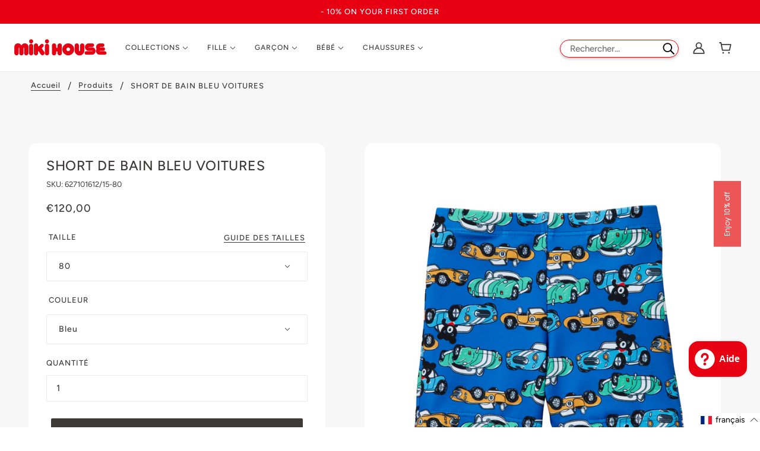

--- FILE ---
content_type: text/html; charset=utf-8
request_url: https://www.mikihouse.fr/products/swim-wear-16
body_size: 61009
content:
<!doctype html>
<html class="no-js flexbox-gap" lang="fr" dir="ltr">
  <head>



    <!-- Emerge Theme - Version 5.3.0 by Troop Themes - https://troopthemes.com/ -->

    <meta charset="UTF-8">     <meta http-equiv="X-UA-Compatible" content="IE=edge,chrome=1">     
  <meta name="viewport" content="width=device-width, initial-scale=1.0, maximum-scale=5.0">     
  <meta name="description" content="Vêtements et chaussures de luxe Made in Japan pour enfants et bébés. MIKI HOUSE bouscule l’univers de la mode avec un style unique et une qualité exceptionnelle.">     
  <!-- Préconnexions -->     
  <link rel="preconnect" href="https://cdn.shopify.com">     
  <link rel="preconnect" href="https://fonts.shopifycdn.com">     
  <link rel="preconnect" href="https://monorail-edge.shopifysvc.com">     
  <!-- Préchargement des ressources -->     
  <link rel="preload" href="//www.mikihouse.fr/cdn/shop/t/9/assets/theme--critical.css?v=160284542097751699991646745077" as="style">     
  <link rel="preload" href="//www.mikihouse.fr/cdn/shop/t/9/assets/theme--async.css?v=79838039988033523121647343850" as="style">     
  <link rel="preload" href="//www.mikihouse.fr/cdn/shop/t/9/assets/lazysizes.min.js?v=153528224177489928921645723113" as="script">     
  <link rel="preload" href="//www.mikihouse.fr/cdn/shop/t/9/assets/theme.js?v=129459657965696945331647441085" as="script">         
  <!-- Lien canonique -->     
  <link rel="canonical" href="https://www.mikihouse.fr/">     
  <!-- Icônes -->     
  <link rel="shortcut icon" href="//www.mikihouse.fr/cdn/shop/files/MikiFavicon_32x.png?v=1614349792" type="image/png">     
  <link rel="apple-touch-icon" href="//www.mikihouse.fr/cdn/shop/files/MikiFavicon_180x.png?v=1614349792">         
  <!-- Titre de la page -->     
  <title>MIKI HOUSE | Vêtements et chaussures de luxe pour enfants</title>     
  <!-- Balises Open Graph (OG) pour les réseaux sociaux -->     
  <meta property="og:type" content="website">     
  <meta property="og:title" content="MIKI HOUSE | Vêtements et chaussures de luxe pour enfants">     
  <meta property="og:url" content="https://www.mikihouse.fr/">     
  <meta property="og:site_name" content="mikihousefrance">     
  <meta property="og:description" content="Vêtements et chaussures de luxe Made in Japan pour enfants et bébés. MIKI HOUSE bouscule l’univers de la mode avec un style unique et une qualité exceptionnelle.">     
  <!-- Balises Twitter Card -->     
  <meta name="twitter:card" content="summary">     
  <meta name="twitter:title" content="MIKI HOUSE | Vêtements et chaussures de luxe pour enfants">     
  <meta name="twitter:description" content="Vêtements et chaussures de luxe Made in Japan pour enfants et bébés. MIKI HOUSE bouscule l’univers de la mode avec un style unique et une qualité exceptionnelle.">     
  <meta property="twitter:image" content="https://www.mikihouse.fr/cdn/shop/files/LogoTransparentMiki_8906dd9c-1987-499b-81bd-08850e890391_480x.png?v=1646127743"><link rel="canonical" href="https://www.mikihouse.fr/products/swim-wear-16">
      <link rel="shortcut icon" href="//www.mikihouse.fr/cdn/shop/files/MikiFavicon_32x.png?v=1614349792" type="image/png">
      <link rel="apple-touch-icon" href="//www.mikihouse.fr/cdn/shop/files/MikiFavicon_180x.png?v=1614349792">
    

    
      <title>SHORT DE BAIN BLEU VOITURES | mikihousefrance</title>
    



  <meta property="og:type" content="product">
  <meta property="og:title" content="SHORT DE BAIN BLEU VOITURES">

  
    <meta property="og:image" content="http://www.mikihouse.fr/cdn/shop/products/62-7101-612-15-1_1200x.jpg?v=1620307316">
    <meta property="og:image:secure_url" content="https://www.mikihouse.fr/cdn/shop/products/62-7101-612-15-1_1200x.jpg?v=1620307316">
    <meta property="og:image:width" content="1200">
    <meta property="og:image:height" content="1200">
  
    <meta property="og:image" content="http://www.mikihouse.fr/cdn/shop/products/62-7101-612-15-2_1200x.jpg?v=1620307316">
    <meta property="og:image:secure_url" content="https://www.mikihouse.fr/cdn/shop/products/62-7101-612-15-2_1200x.jpg?v=1620307316">
    <meta property="og:image:width" content="1200">
    <meta property="og:image:height" content="1200">
  
    <meta property="og:image" content="http://www.mikihouse.fr/cdn/shop/products/62-7101-612-15-7_1200x.jpg?v=1620307316">
    <meta property="og:image:secure_url" content="https://www.mikihouse.fr/cdn/shop/products/62-7101-612-15-7_1200x.jpg?v=1620307316">
    <meta property="og:image:width" content="1200">
    <meta property="og:image:height" content="1200">
  

  <meta
    property="og:price:amount"
    content="120,00"
  >
  <meta property="og:price:currency" content="EUR">

  <meta itemprop="url" content="https://www.mikihouse.fr/products/swim-wear-16" />
  <meta itemprop="name" content="SHORT DE BAIN BLEU VOITURES" />
  <meta itemprop="image" content="https://www.mikihouse.fr/cdn/shop/products/62-7101-612-15-1_1000x.jpg?v=1620307316" />
  <meta itemprop="priceCurrency" content="EUR" />
  
    <link itemprop="availability" href="https://schema.org/InStock" />
  
  
  
  <meta itemprop="price" content="120.0">





<meta property="og:url" content="https://www.mikihouse.fr/products/swim-wear-16">
<meta property="og:site_name" content="mikihousefrance">
<meta property="og:description" content="Avec ses imprimés voitures, les garçons vont adorer porter ce super short de bain ! Pour un look aussi sympa à la piscine qu&#39;à la plage, on craque pour son design et sa poche arrière en denim. De plus, il protège à plus de 90% des rayons UV du soleil. Ce modèle est cintré, il est donc préconisé de prendre une taille au">



<meta name="twitter:card" content="summary">
<meta name="twitter:description" content="Avec ses imprimés voitures, les garçons vont adorer porter ce super short de bain ! Pour un look aussi sympa à la piscine qu&#39;à la plage, on craque pour son design et sa poche arrière en denim. De plus, il protège à plus de 90% des rayons UV du soleil. Ce modèle est cintré, il est donc préconisé de prendre une taille au">


  <meta name="twitter:title" content="SHORT DE BAIN BLEU VOITURES">

  
    <meta
      name="twitter:image"
      content="https://www.mikihouse.fr/cdn/shop/products/62-7101-612-15-1_480x.jpg?v=1620307316"
    >
  

<style>@font-face {
  font-family: Figtree;
  font-weight: 500;
  font-style: normal;
  font-display: swap;
  src: url("//www.mikihouse.fr/cdn/fonts/figtree/figtree_n5.3b6b7df38aa5986536945796e1f947445832047c.woff2") format("woff2"),
       url("//www.mikihouse.fr/cdn/fonts/figtree/figtree_n5.f26bf6dcae278b0ed902605f6605fa3338e81dab.woff") format("woff");
}
@font-face {
  font-family: Figtree;
  font-weight: 400;
  font-style: normal;
  font-display: swap;
  src: url("//www.mikihouse.fr/cdn/fonts/figtree/figtree_n4.3c0838aba1701047e60be6a99a1b0a40ce9b8419.woff2") format("woff2"),
       url("//www.mikihouse.fr/cdn/fonts/figtree/figtree_n4.c0575d1db21fc3821f17fd6617d3dee552312137.woff") format("woff");
}
@font-face {
  font-family: Figtree;
  font-weight: 500;
  font-style: normal;
  font-display: swap;
  src: url("//www.mikihouse.fr/cdn/fonts/figtree/figtree_n5.3b6b7df38aa5986536945796e1f947445832047c.woff2") format("woff2"),
       url("//www.mikihouse.fr/cdn/fonts/figtree/figtree_n5.f26bf6dcae278b0ed902605f6605fa3338e81dab.woff") format("woff");
}
@font-face {
  font-family: Figtree;
  font-weight: 700;
  font-style: normal;
  font-display: swap;
  src: url("//www.mikihouse.fr/cdn/fonts/figtree/figtree_n7.2fd9bfe01586148e644724096c9d75e8c7a90e55.woff2") format("woff2"),
       url("//www.mikihouse.fr/cdn/fonts/figtree/figtree_n7.ea05de92d862f9594794ab281c4c3a67501ef5fc.woff") format("woff");
}
@font-face {
  font-family: Figtree;
  font-weight: 400;
  font-style: normal;
  font-display: swap;
  src: url("//www.mikihouse.fr/cdn/fonts/figtree/figtree_n4.3c0838aba1701047e60be6a99a1b0a40ce9b8419.woff2") format("woff2"),
       url("//www.mikihouse.fr/cdn/fonts/figtree/figtree_n4.c0575d1db21fc3821f17fd6617d3dee552312137.woff") format("woff");
}
@font-face {
  font-family: Figtree;
  font-weight: 700;
  font-style: normal;
  font-display: swap;
  src: url("//www.mikihouse.fr/cdn/fonts/figtree/figtree_n7.2fd9bfe01586148e644724096c9d75e8c7a90e55.woff2") format("woff2"),
       url("//www.mikihouse.fr/cdn/fonts/figtree/figtree_n7.ea05de92d862f9594794ab281c4c3a67501ef5fc.woff") format("woff");
}
@font-face {
  font-family: Figtree;
  font-weight: 400;
  font-style: italic;
  font-display: swap;
  src: url("//www.mikihouse.fr/cdn/fonts/figtree/figtree_i4.89f7a4275c064845c304a4cf8a4a586060656db2.woff2") format("woff2"),
       url("//www.mikihouse.fr/cdn/fonts/figtree/figtree_i4.6f955aaaafc55a22ffc1f32ecf3756859a5ad3e2.woff") format("woff");
}
@font-face {
  font-family: Figtree;
  font-weight: 700;
  font-style: italic;
  font-display: swap;
  src: url("//www.mikihouse.fr/cdn/fonts/figtree/figtree_i7.06add7096a6f2ab742e09ec7e498115904eda1fe.woff2") format("woff2"),
       url("//www.mikihouse.fr/cdn/fonts/figtree/figtree_i7.ee584b5fcaccdbb5518c0228158941f8df81b101.woff") format("woff");
}
</style>

<style>
  :root {
    --font--featured-heading--size: 38px;
    --font--section-heading--size: 28px;
    --font--block-heading--size: 20px;
    --font--heading--uppercase: normal;
    --font--paragraph--size: 16px;

    --font--heading--family: Figtree, sans-serif;
    --font--heading--weight: 500;
    --font--heading--normal-weight: 400;
    --font--heading--style: normal;

    --font--accent--family: Figtree, sans-serif;
    --font--accent--weight: 500;
    --font--accent--style: normal;
    --font--accent--size: 13px;

    --font--paragraph--family: Figtree, sans-serif;
    --font--paragraph--weight: 400;
    --font--paragraph--style: normal;
    --font--bolder-paragraph--weight: 700;
  }
</style><style>
  :root {
    --color--accent: #e60012;
    --bg-color--light: #ffffff;
    --bg-color--dark: #222222;
    --bdr-color--badge: rgba(62, 58, 58, 0.05);
    --bdr-color--page: #212121;
    --bg-color--body: #ffffff;
    --bdr-color--general: #eaeaea;
    --bg-color--textbox: #fff;
    --color--body: #3e3a3a;
    --color--body--light: #706969;
    --color--alternative: #ffffff;
    --color--link-underline: #3e3a3a;
    --color--button: #ffffff;
    --bdr-color--button: #ffffff;
    --bg-color--button: #000000;
    --bg-color--button--hover: #000000;
    --color--header--buttons: #e73c23;
    --color--footer: #3e3a3a;
    --bg-color--footer: #ffffff;
    --color--banner: #ffffff;
    --color--contact-modal: #ffffff;
    --bg-color--contact-modal:#212121;
    --color--popup: #3e3a3a;

    /* shop pay */
    --payment-terms-background-color: #ffffff;
  }
</style><script>
  var theme = theme || {};
  theme.assets = theme.assets || {};
  theme.carousels = theme.carousels || {};
  theme.classes = theme.classes || {};
  theme.libraries = theme.libraries || {};
  theme.local_storage = theme.local_storage || {};
  theme.partials = theme.partials || {};
  theme.settings = theme.settings || {};
  theme.shop = theme.shop || {};
  theme.swatches = theme.swatches || {};
  theme.translations = theme.translations || {};
  theme.urls = theme.urls || {};

  theme.assets.swipe = '//www.mikihouse.fr/cdn/shop/t/23/assets/swipe-listener.min.js?v=123039615894270182531716285191';
  theme.assets.masonry = '//www.mikihouse.fr/cdn/shop/t/23/assets/masonry.min.js?v=153413113355937702121716285191';
  theme.assets.stylesheet = '//www.mikihouse.fr/cdn/shop/t/23/assets/theme--async.css?v=79838039988033523121716285191';

  theme.local_storage.cart_items = 'emerge_cart_items';
  theme.local_storage.collection_layout = 'emerge_collection_layout';
  theme.local_storage.popup = 'emerge_popup'
  theme.local_storage.recent_products = 'emerge_recently_viewed';
  theme.local_storage.search_layout = 'emerge_search_layout';

  theme.settings.cart_type = 'drawer';
  theme.settings.hover_image_enabled = 'true' == 'true';
  theme.settings.quick_add = 'true' == 'true';

  theme.shop.money_format = "€{{amount_with_comma_separator}}";

  theme.translations.mailing_list_success_message = '';
  theme.translations.add_to_cart = 'Ajouter au panier';
  theme.translations.out_of_stock = 'En rupture';
  theme.translations.size_chart_label = 'Guide des tailles';
  theme.translations.unavailable = 'Indisponible';
  theme.translations.low_in_stock = {
    one: 'Seulement 1 article disponible',
    other: 'Seulement 2 articles disponibles'
  };

  theme.urls.all_products_collection = '/collections/all';
  theme.urls.cart = '/cart';
  theme.urls.cart_add = '/cart/add';
  theme.urls.cart_change = '/cart/change';
  theme.urls.product_recommendations = '/recommendations/products';
  theme.urls.search = '/search';

  
    theme.urls.root = '';
  

  




    

    
      theme.swatches['kaki'] = '#797457';
    

    

    
      theme.swatches['gris'] = '#b7b7b7';
    

    

    
      theme.swatches['grey'] = '#b7b7b7';
    

    

    
      theme.swatches['rose'] = '#f182a4';
    

    

    
      theme.swatches['pinks'] = '#f182a4';
    

    

    
      theme.swatches['pink'] = '#f182a4';
    

    

    
      theme.swatches['bleu'] = '#318bee';
    

    

    
      theme.swatches['blue'] = '#318bee';
    

    

    
      theme.swatches['lightblue'] = '#318bee';
    

    

    
      theme.swatches['bleuclair'] = '#c5d9e7';
    

    

    
      theme.swatches['bleumarine'] = '#182c66';
    

    

    
      theme.swatches['bleuindigo'] = '#1c3572';
    

    

    
      theme.swatches['denim'] = '#55647f';
    

    

    
      theme.swatches['demin'] = '#55647f';
    

    

    
      theme.swatches['navyblue'] = '#182c66';
    

    

    
      theme.swatches['rouge'] = '#e63434';
    

    

    
      theme.swatches['vert'] = '#2b7e13';
    

    

    
      theme.swatches['jaune'] = '#fdd631';
    

    

    
      theme.swatches['yellow'] = '#fdd631';
    

    

    
      theme.swatches['blanc'] = '#ffffff';
    

    

    
      theme.swatches['blancetrose'] = '#ffffff';
    

    

    
      theme.swatches['white'] = '#ffffff';
    

    

    
      theme.swatches['noir'] = '#000000';
    

    

    
      theme.swatches['black'] = '#000000';
    

    

    
      theme.swatches['beige'] = '#ddbd82';
    

    

    
      theme.swatches['marron'] = '#79492c';
    

    

    
      theme.swatches['brown'] = '#79492c';
    

    

    
      theme.swatches['orange'] = '#fb6c21';
    

    

    
      theme.swatches['ivoire'] = '#ebe0bb';
    

    

    
      theme.swatches['ivory'] = '#ebe0bb';
    

    

    
      theme.swatches['violet'] = '#8f4aac';
    

    

    
      theme.swatches['purple'] = '#8f4aac';
    

    

    
      theme.swatches['pourpre'] = '#701533';
    

    

    
      theme.swatches['gold'] = '//www.mikihouse.fr/cdn/shop/files/couleur_dore_100x.jpg?v=14041236018828627998';
    

    

    
      theme.swatches['doré'] = '//www.mikihouse.fr/cdn/shop/files/couleur_dore_100x.jpg?v=14041236018828627998';
    

    

    
      theme.swatches['argenté'] = '//www.mikihouse.fr/cdn/shop/files/couleur_argente_100x.jpg?v=14522215541951566050';
    

    

    
      theme.swatches['silver'] = '//www.mikihouse.fr/cdn/shop/files/couleur_argente_100x.jpg?v=14522215541951566050';
    

    

    
      theme.swatches['multicolore'] = '//www.mikihouse.fr/cdn/shop/files/couleur_multicolore_100x.jpg?v=13700429193116149653';
    

    

    
      theme.swatches['multicolor'] = '//www.mikihouse.fr/cdn/shop/files/couleur_multicolore_100x.jpg?v=13700429193116149653';
    

    

    
      theme.swatches['bordeaux'] = '#4c1528';
    


  // LazySizes
  window.lazySizesConfig = window.lazySizesConfig || {};
  window.lazySizesConfig.expand = 1200;
  window.lazySizesConfig.loadMode = 3;
  window.lazySizesConfig.ricTimeout = 50;
</script><script>
      document.documentElement.className = document.documentElement.className.replace('no-js', 'js');

      function onLoadStylesheet() {
        const link = document.querySelector(`link[href="${theme.assets.stylesheet}"]`);
        link.loaded = true;
        link.dispatchEvent(new Event('load'));
      }

      function libraryLoader(name, url, callback) {
        if (theme.libraries[name] === undefined) {
          theme.libraries[name] = 'requested';
          const script = document.createElement('script');
          script.src = url;
          script.onload = () => {
            theme.libraries[name] = 'loaded';
            if (callback) callback()
          }
          document.body.appendChild(script);
        } else if (callback && theme.libraries[name] === 'loaded') {
          callback();
        }
      }
    </script>
    <noscript>
      <link href="//www.mikihouse.fr/cdn/shop/t/23/assets/theme--async.css?v=79838039988033523121716285191" rel="stylesheet">
    </noscript>

    <link href="//www.mikihouse.fr/cdn/shop/t/23/assets/theme--critical.css?v=160284542097751699991716285191" rel="stylesheet" media="all"/>
    <link
      href="//www.mikihouse.fr/cdn/shop/t/23/assets/theme--async.css?v=79838039988033523121716285191"
      rel="stylesheet"
      media="print"
      onload="this.media='all';onLoadStylesheet()"
    >

    <style>
      



#breadcrumbs-product {
  margin-left: 52px;
  background-color: #F7F7F7;
}
.product-page--root {
  background-color: #F7F7F7;
}



.content-sticky {
  padding: 16px;
}

.sticky-header {
  position: fixed;
  top: 0;
  width: 100%;
}

.sticky-header + .content-sticky {
  padding-top: 60px;
}

.header--root {
  z-index: 10;
  background-color: white;
  padding-top: 2px;
  padding-bottom: 2px;
}





#shopify-section-template--15741406413034__navigation {
  background-color: #f7f7f7;
}

#shopify-section-template--15741406413034__main {
  background-color: #f7f7f7;
}

#shopify-section-template--15819367416042__navigation {
  background-color: #f7f7f7;
}

#shopify-section-template--15819367416042__main {
  background-color: #f7f7f7;
}



.collection--body--root img {
  border-radius: 15px;
}

.featured-collection--carousel img {
  border-radius: 15px;
}

.product-recommendations--root img {
  border-radius: 15px;
}

.product-page--info {
  border-radius: 15px;
}

.product-media--featured img {
  border-radius: 15px;
}

.product-page--thumbs img {
  border-radius: 10px;
}

.featured-grid--item--image {
  border-radius: 15px;
}


.product-buy-buttons--cta {
  background-color: #3e3a3a;
  color: #fff;
  border-color: #3e3a3a;
}

.product-buy-buttons--cta:hover {
  background-color: black;
  color: #fff;
}

.product-buy-buttons--smart .shopify-payment-button__button--unbranded:not([disabled]) {
  background-color: white;
  border: solid #b9b9b9 1px;
  color: black;
}



.product-page--heading {
  font-size: 23px;
}

.product-price--original {
  font-size: 18px;
}

.product-quantity--input {
  width: 100%;
}



.sku-product-page {
  font-size: 13px;
  margin-top: 11px;
}



.product--title {
  font-size: 15px;
}

@media only screen and (max-width: 767px) {
  .product--title {
  font-size: 12px;
}
}





.article--item--heading {
  height: 55px;
}


.header-privatessales-noaccount {
  text-align: center;
  padding-bottom: 30px;
}

.header-privatessales-noaccount a{
  color: #EC5555;
}

#account-miki {
  margin-top: 10px;
}

.header-privatessales-noaccount p {
  font-size: 18px;
}



@media only screen and (min-width: 768px) {
  .product-buy-buttons--cta {
    position: relative;
    display: inline-block;
  }
}

@media only screen and (min-width: 768px) {
  .product-buy-buttons--cta .tooltiptext {
    visibility: hidden;
    width: 172px;
    margin-left: -60px;
    bottom: 105%;
    left: 75%;
    background-color: #757573;
    color: white;
    text-align: center;
    border-radius: 6px;
    padding: 5px 0;

/* Position the tooltip */
    position: absolute;
    z-index: 1;
    font-size: 10px;
    line-height: 1.6;
    text-transform: lowercase;
    padding: 5px;
  }
}

@media only screen and (min-width: 768px) {
  .product-buy-buttons--cta .tooltiptext a{
    color: white;
    text-decoration: underline;
  }

  .product-buy-buttons--cta:hover .tooltiptext {
    visibility: visible;
  }


  .capitalize {
    text-transform: capitalize;
  }
}

@media screen and (max-width: 749px) {
  .tooltiptext {
    display: none;
  }
}


.size-notification-mobile {
  text-align:center;
  font-size: 13px;
}

.size-notification-mobile a {
  text-align:center;
  font-size: 13px;
  text-decoration: underline;
}

@media only screen and (min-width: 768px) {
  .size-notification-mobile {
  display: none;
  }
}





@media only screen and (max-width:1275px){

  .logo--wrapper img {
    width: 120px;
  }

  .header--center-mobile-header {
    padding: 0 8px;
    z-index: 5;
    position: relative;
    text-align: center;
    flex-shrink: 0;
    visibility: visible;
  }

  .header--center {
    display: none;
  }

  .header--center .logo--text{
    max-width:200px;font-size:18px
  }
}

@media only screen and (min-width: 1276px) {
  .header--left-side {
    width: 318%
  }

  .header--root {
    padding-left:7px;
  }

  .header--center {
    padding: 0 10px
  }

  .x-menu--level-1--container {
    font-size: 12px;
  }

  .header--center-mobile-header{
    visibility: hidden;
  }

}




.footer--about-text {
  font-size: 14px;
}

.footer--about-text p {
  padding-bottom: 0;
  line-height: 1.7;
}

.footer--menu {
  font-size: 14px;
}

.footer--block-body {
  font-size: 14px;
}

.footer--block--heading {
  font-weight: bolder;
  color: rgb(135, 135, 135);
}

.footer--block[data-block-type=subscribe] {
  justify-content: center;
}

.disclosure--root[data-id=footer--region] {
  visibility: hidden;
}

.footer--form-submit button {
  background-color: #EC5555;
}



@media (max-width: 767px) {
  .footer--block--heading.test {
    margin-bottom: 10px;
    border-bottom: rgb(226, 224, 224) 1px solid;
  }

  .footer--block {
    text-align: start !important;
  }

  .footer--blocks>:not(:last-child) {
    padding-bottom: 23px !important;
  }
}

.footer--subscribe--info p{
  font-size: 14px;
}

.disclosure--current-option {
  text-transform: capitalize;
}

.disclosure--option-link {
  text-transform: capitalize;
}



.st-btn {
  border: none !important;
}



@media (max-width: 767px) {
  .product--label {
    font-size: 8px !important;
    border-radius: 11px !important;
    line-height: 1.8 !important;
    }

  .product--label[data-label-color=newlabel] {
    font-size: 8px !important;
    border-radius: 11px !important;
    line-height: 1.8 !important;
  }

  .product--label[data-label-color=salelabel] {
    font-size: 8px !important;
    border-radius: 11px !important;
    line-height: 1.8 !important;
  }

  .product--label[data-label-color=speciallabel] {
    font-size: 8px !important;
    border-radius: 11px !important;
    line-height: 1.8 !important;
  }
}

.product--label[data-label-color=salelabel] {
  color: #ec5656;
  border: 1px solid #ec5656;
}

.product--label[data-label-color=newlabel] {
  background-color: #cbcbcbff;
  color: white;
  border: 1px solid #cbcbcbff;
}

.product--label[data-label-color=speciallabel] {
  color: #6699ff;
  border: 1px solid #6699ff;
}

.product--label {
  font-size: 11px !important;
  line-height: 1.8 !important;
}



.product--compare-price[data-item] {
  color: #a09d9d !important;
}

.product-price--compare {
  color: #a09d9d !important;
}


.blog--footer-rss {
  display: none;
}




@media (min-width: 280px) and (max-width: 281px) {
  .product-size-chart--modal img {
  height: 213px !important;
  }
}


@media (min-width: 370px) and (max-width: 375px) {
  .product-size-chart--modal img {
    height: 285px !important;
  }
}

@media (min-width: 376px) and (max-width: 600px) {
  .product-size-chart--modal img {
    height: 310px !important;
  }
}

@media (min-width: 540px) and (max-width: 541px) {
  .product-size-chart--modal img {
  height: 440px !important;
  }
}

@media (min-width: 768px) and (max-width: 819px) {
  .product-size-chart--modal img {
   height: 442px !important;
  }
}

@media (min-width: 820px) and (max-width: 911px){
  .product-size-chart--modal img {
    height: 473px !important;
  }
}

@media (min-width: 912px) and (max-width: 1000px){
  .product-size-chart--modal img {
  height: 555px !important;
  }
}




@media (max-width: 767px) {
  .collection--header--image {
    height: 200px !important;
    }

  .collection--header--image img {
    height: 200px !important;
    object-fit: cover !important;
  }
}

@media (min-width: 768px) {
  .collection--header--image {
    height: 300px !important;
  }

  .collection--header--image img {
    height: 300px !important;
    object-fit: cover !important;
  }

}



.x-menu--level-1--link[data-link-id=soldes] > a {
  color: #ec5656 !important;
}

.y-menu--level-1--link[data-link-id=soldes] > a {
  color: #ec5656 !important;
}



.x-menu--level-2--link[data-link-id=soldes] a {
color: #4E4E4E !important;
}

.y-menu--level-2--link[data-link-id=soldes] a {
color: #4E4E4E !important;
}

/* Troop - Missing thumbs */

@media only screen and (min-width: 768px) {
.product-page--thumbs[data-mq="medium"] {
    display: block !important;
}
}

@media (min-width: 768px) {
  #shopify-section-template--15741406609642__main img {
      width: 70%;
  }
}



@media (min-width: 768px) {
  #title-reinitialize-password {
      text-align: start;
      font-size: 20px;
      letter-spacing: 0.025em;
      font-weight: lighter;
      margin-bottom: 8px;
  }

  #section-reinitialize {
    padding: 72px 398px;
    padding-top: 0px;
  }
}

@media (max-width: 767px) {
#title-reinitialize-password {
      text-align: start;
      font-size: 20px;
      letter-spacing: 0.025em;
      font-weight: lighter;
      margin-bottom: 8px;
  }
}

.account--recover-password h1 {
	margin-bottom: 8px;
	display: none;
}

.account--reset-instructions {
 	margin-bottom: 8px;
}
    </style>

    <script src="//www.mikihouse.fr/cdn/shop/t/23/assets/lazysizes.min.js?v=153528224177489928921716285191" async="async"></script>
    <script src="//www.mikihouse.fr/cdn/shop/t/23/assets/theme.js?v=129459657965696945331716285191" defer="defer"></script>

    
      <script src="//www.mikihouse.fr/cdn/shop/t/23/assets/product-price.js?v=19449638858902942161716285191" defer="defer"></script>
      <script src="//www.mikihouse.fr/cdn/shop/t/23/assets/product-options.js?v=83688472305750473781716285191" defer="defer"></script>
      <script src="//www.mikihouse.fr/cdn/shop/t/23/assets/product-buy-buttons.js?v=184128249411274109621716285191" defer="defer"></script>
    

    
    <script>window.performance && window.performance.mark && window.performance.mark('shopify.content_for_header.start');</script><meta name="google-site-verification" content="2dWrptUJXsZ0qzvzHckfVHB_1CK9jlxsQeWIFSZJjA0">
<meta id="shopify-digital-wallet" name="shopify-digital-wallet" content="/27312095309/digital_wallets/dialog">
<meta name="shopify-checkout-api-token" content="38808275092bd581806f607cca33bf41">
<meta id="in-context-paypal-metadata" data-shop-id="27312095309" data-venmo-supported="false" data-environment="production" data-locale="fr_FR" data-paypal-v4="true" data-currency="EUR">
<link rel="alternate" hreflang="x-default" href="https://www.mikihouse.fr/products/swim-wear-16">
<link rel="alternate" hreflang="fr" href="https://www.mikihouse.fr/products/swim-wear-16">
<link rel="alternate" hreflang="en" href="https://www.mikihouse.fr/en/products/swim-wear-16">
<link rel="alternate" type="application/json+oembed" href="https://www.mikihouse.fr/products/swim-wear-16.oembed">
<script async="async" src="/checkouts/internal/preloads.js?locale=fr-FR"></script>
<script id="shopify-features" type="application/json">{"accessToken":"38808275092bd581806f607cca33bf41","betas":["rich-media-storefront-analytics"],"domain":"www.mikihouse.fr","predictiveSearch":true,"shopId":27312095309,"locale":"fr"}</script>
<script>var Shopify = Shopify || {};
Shopify.shop = "mikihousefrance.myshopify.com";
Shopify.locale = "fr";
Shopify.currency = {"active":"EUR","rate":"1.0"};
Shopify.country = "FR";
Shopify.theme = {"name":"NEW VER 24 (DEV THEME)","id":162407874886,"schema_name":"Emerge","schema_version":"5.3.0","theme_store_id":833,"role":"main"};
Shopify.theme.handle = "null";
Shopify.theme.style = {"id":null,"handle":null};
Shopify.cdnHost = "www.mikihouse.fr/cdn";
Shopify.routes = Shopify.routes || {};
Shopify.routes.root = "/";</script>
<script type="module">!function(o){(o.Shopify=o.Shopify||{}).modules=!0}(window);</script>
<script>!function(o){function n(){var o=[];function n(){o.push(Array.prototype.slice.apply(arguments))}return n.q=o,n}var t=o.Shopify=o.Shopify||{};t.loadFeatures=n(),t.autoloadFeatures=n()}(window);</script>
<script id="shop-js-analytics" type="application/json">{"pageType":"product"}</script>
<script defer="defer" async type="module" src="//www.mikihouse.fr/cdn/shopifycloud/shop-js/modules/v2/client.init-shop-cart-sync_BcDpqI9l.fr.esm.js"></script>
<script defer="defer" async type="module" src="//www.mikihouse.fr/cdn/shopifycloud/shop-js/modules/v2/chunk.common_a1Rf5Dlz.esm.js"></script>
<script defer="defer" async type="module" src="//www.mikihouse.fr/cdn/shopifycloud/shop-js/modules/v2/chunk.modal_Djra7sW9.esm.js"></script>
<script type="module">
  await import("//www.mikihouse.fr/cdn/shopifycloud/shop-js/modules/v2/client.init-shop-cart-sync_BcDpqI9l.fr.esm.js");
await import("//www.mikihouse.fr/cdn/shopifycloud/shop-js/modules/v2/chunk.common_a1Rf5Dlz.esm.js");
await import("//www.mikihouse.fr/cdn/shopifycloud/shop-js/modules/v2/chunk.modal_Djra7sW9.esm.js");

  window.Shopify.SignInWithShop?.initShopCartSync?.({"fedCMEnabled":true,"windoidEnabled":true});

</script>
<script>(function() {
  var isLoaded = false;
  function asyncLoad() {
    if (isLoaded) return;
    isLoaded = true;
    var urls = ["\/\/cdn.shopify.com\/proxy\/810a6ee20c851b8d3c87afbb6ffe838ca803ace4f64471b74dfed63f12e573b2\/api.goaffpro.com\/loader.js?shop=mikihousefrance.myshopify.com\u0026sp-cache-control=cHVibGljLCBtYXgtYWdlPTkwMA","https:\/\/platform-api.sharethis.com\/js\/sharethis.js?shop=mikihousefrance.myshopify.com#property=6228d18a9354570012a2449c\u0026product=inline-share-buttons\u0026ver=1651956939","https:\/\/gdprcdn.b-cdn.net\/js\/gdpr_cookie_consent.min.js?shop=mikihousefrance.myshopify.com","https:\/\/omnisnippet1.com\/platforms\/shopify.js?source=scriptTag\u0026v=2025-05-14T16\u0026shop=mikihousefrance.myshopify.com"];
    for (var i = 0; i < urls.length; i++) {
      var s = document.createElement('script');
      s.type = 'text/javascript';
      s.async = true;
      s.src = urls[i];
      var x = document.getElementsByTagName('script')[0];
      x.parentNode.insertBefore(s, x);
    }
  };
  if(window.attachEvent) {
    window.attachEvent('onload', asyncLoad);
  } else {
    window.addEventListener('load', asyncLoad, false);
  }
})();</script>
<script id="__st">var __st={"a":27312095309,"offset":3600,"reqid":"6cacdeec-ebef-4ad6-8943-dbd1227e4a3e-1769217174","pageurl":"www.mikihouse.fr\/products\/swim-wear-16","u":"640ab004a2ff","p":"product","rtyp":"product","rid":4665352814669};</script>
<script>window.ShopifyPaypalV4VisibilityTracking = true;</script>
<script id="captcha-bootstrap">!function(){'use strict';const t='contact',e='account',n='new_comment',o=[[t,t],['blogs',n],['comments',n],[t,'customer']],c=[[e,'customer_login'],[e,'guest_login'],[e,'recover_customer_password'],[e,'create_customer']],r=t=>t.map((([t,e])=>`form[action*='/${t}']:not([data-nocaptcha='true']) input[name='form_type'][value='${e}']`)).join(','),a=t=>()=>t?[...document.querySelectorAll(t)].map((t=>t.form)):[];function s(){const t=[...o],e=r(t);return a(e)}const i='password',u='form_key',d=['recaptcha-v3-token','g-recaptcha-response','h-captcha-response',i],f=()=>{try{return window.sessionStorage}catch{return}},m='__shopify_v',_=t=>t.elements[u];function p(t,e,n=!1){try{const o=window.sessionStorage,c=JSON.parse(o.getItem(e)),{data:r}=function(t){const{data:e,action:n}=t;return t[m]||n?{data:e,action:n}:{data:t,action:n}}(c);for(const[e,n]of Object.entries(r))t.elements[e]&&(t.elements[e].value=n);n&&o.removeItem(e)}catch(o){console.error('form repopulation failed',{error:o})}}const l='form_type',E='cptcha';function T(t){t.dataset[E]=!0}const w=window,h=w.document,L='Shopify',v='ce_forms',y='captcha';let A=!1;((t,e)=>{const n=(g='f06e6c50-85a8-45c8-87d0-21a2b65856fe',I='https://cdn.shopify.com/shopifycloud/storefront-forms-hcaptcha/ce_storefront_forms_captcha_hcaptcha.v1.5.2.iife.js',D={infoText:'Protégé par hCaptcha',privacyText:'Confidentialité',termsText:'Conditions'},(t,e,n)=>{const o=w[L][v],c=o.bindForm;if(c)return c(t,g,e,D).then(n);var r;o.q.push([[t,g,e,D],n]),r=I,A||(h.body.append(Object.assign(h.createElement('script'),{id:'captcha-provider',async:!0,src:r})),A=!0)});var g,I,D;w[L]=w[L]||{},w[L][v]=w[L][v]||{},w[L][v].q=[],w[L][y]=w[L][y]||{},w[L][y].protect=function(t,e){n(t,void 0,e),T(t)},Object.freeze(w[L][y]),function(t,e,n,w,h,L){const[v,y,A,g]=function(t,e,n){const i=e?o:[],u=t?c:[],d=[...i,...u],f=r(d),m=r(i),_=r(d.filter((([t,e])=>n.includes(e))));return[a(f),a(m),a(_),s()]}(w,h,L),I=t=>{const e=t.target;return e instanceof HTMLFormElement?e:e&&e.form},D=t=>v().includes(t);t.addEventListener('submit',(t=>{const e=I(t);if(!e)return;const n=D(e)&&!e.dataset.hcaptchaBound&&!e.dataset.recaptchaBound,o=_(e),c=g().includes(e)&&(!o||!o.value);(n||c)&&t.preventDefault(),c&&!n&&(function(t){try{if(!f())return;!function(t){const e=f();if(!e)return;const n=_(t);if(!n)return;const o=n.value;o&&e.removeItem(o)}(t);const e=Array.from(Array(32),(()=>Math.random().toString(36)[2])).join('');!function(t,e){_(t)||t.append(Object.assign(document.createElement('input'),{type:'hidden',name:u})),t.elements[u].value=e}(t,e),function(t,e){const n=f();if(!n)return;const o=[...t.querySelectorAll(`input[type='${i}']`)].map((({name:t})=>t)),c=[...d,...o],r={};for(const[a,s]of new FormData(t).entries())c.includes(a)||(r[a]=s);n.setItem(e,JSON.stringify({[m]:1,action:t.action,data:r}))}(t,e)}catch(e){console.error('failed to persist form',e)}}(e),e.submit())}));const S=(t,e)=>{t&&!t.dataset[E]&&(n(t,e.some((e=>e===t))),T(t))};for(const o of['focusin','change'])t.addEventListener(o,(t=>{const e=I(t);D(e)&&S(e,y())}));const B=e.get('form_key'),M=e.get(l),P=B&&M;t.addEventListener('DOMContentLoaded',(()=>{const t=y();if(P)for(const e of t)e.elements[l].value===M&&p(e,B);[...new Set([...A(),...v().filter((t=>'true'===t.dataset.shopifyCaptcha))])].forEach((e=>S(e,t)))}))}(h,new URLSearchParams(w.location.search),n,t,e,['guest_login'])})(!0,!0)}();</script>
<script integrity="sha256-4kQ18oKyAcykRKYeNunJcIwy7WH5gtpwJnB7kiuLZ1E=" data-source-attribution="shopify.loadfeatures" defer="defer" src="//www.mikihouse.fr/cdn/shopifycloud/storefront/assets/storefront/load_feature-a0a9edcb.js" crossorigin="anonymous"></script>
<script data-source-attribution="shopify.dynamic_checkout.dynamic.init">var Shopify=Shopify||{};Shopify.PaymentButton=Shopify.PaymentButton||{isStorefrontPortableWallets:!0,init:function(){window.Shopify.PaymentButton.init=function(){};var t=document.createElement("script");t.src="https://www.mikihouse.fr/cdn/shopifycloud/portable-wallets/latest/portable-wallets.fr.js",t.type="module",document.head.appendChild(t)}};
</script>
<script data-source-attribution="shopify.dynamic_checkout.buyer_consent">
  function portableWalletsHideBuyerConsent(e){var t=document.getElementById("shopify-buyer-consent"),n=document.getElementById("shopify-subscription-policy-button");t&&n&&(t.classList.add("hidden"),t.setAttribute("aria-hidden","true"),n.removeEventListener("click",e))}function portableWalletsShowBuyerConsent(e){var t=document.getElementById("shopify-buyer-consent"),n=document.getElementById("shopify-subscription-policy-button");t&&n&&(t.classList.remove("hidden"),t.removeAttribute("aria-hidden"),n.addEventListener("click",e))}window.Shopify?.PaymentButton&&(window.Shopify.PaymentButton.hideBuyerConsent=portableWalletsHideBuyerConsent,window.Shopify.PaymentButton.showBuyerConsent=portableWalletsShowBuyerConsent);
</script>
<script>
  function portableWalletsCleanup(e){e&&e.src&&console.error("Failed to load portable wallets script "+e.src);var t=document.querySelectorAll("shopify-accelerated-checkout .shopify-payment-button__skeleton, shopify-accelerated-checkout-cart .wallet-cart-button__skeleton"),e=document.getElementById("shopify-buyer-consent");for(let e=0;e<t.length;e++)t[e].remove();e&&e.remove()}function portableWalletsNotLoadedAsModule(e){e instanceof ErrorEvent&&"string"==typeof e.message&&e.message.includes("import.meta")&&"string"==typeof e.filename&&e.filename.includes("portable-wallets")&&(window.removeEventListener("error",portableWalletsNotLoadedAsModule),window.Shopify.PaymentButton.failedToLoad=e,"loading"===document.readyState?document.addEventListener("DOMContentLoaded",window.Shopify.PaymentButton.init):window.Shopify.PaymentButton.init())}window.addEventListener("error",portableWalletsNotLoadedAsModule);
</script>

<script type="module" src="https://www.mikihouse.fr/cdn/shopifycloud/portable-wallets/latest/portable-wallets.fr.js" onError="portableWalletsCleanup(this)" crossorigin="anonymous"></script>
<script nomodule>
  document.addEventListener("DOMContentLoaded", portableWalletsCleanup);
</script>

<link id="shopify-accelerated-checkout-styles" rel="stylesheet" media="screen" href="https://www.mikihouse.fr/cdn/shopifycloud/portable-wallets/latest/accelerated-checkout-backwards-compat.css" crossorigin="anonymous">
<style id="shopify-accelerated-checkout-cart">
        #shopify-buyer-consent {
  margin-top: 1em;
  display: inline-block;
  width: 100%;
}

#shopify-buyer-consent.hidden {
  display: none;
}

#shopify-subscription-policy-button {
  background: none;
  border: none;
  padding: 0;
  text-decoration: underline;
  font-size: inherit;
  cursor: pointer;
}

#shopify-subscription-policy-button::before {
  box-shadow: none;
}

      </style>

<script>window.performance && window.performance.mark && window.performance.mark('shopify.content_for_header.end');</script>

  
                  <script src="//www.mikihouse.fr/cdn/shop/t/23/assets/bss-file-configdata.js?v=6490570316847509551716285191" type="text/javascript"></script> <script src="//www.mikihouse.fr/cdn/shop/t/23/assets/bss-file-configdata-banner.js?v=151034973688681356691716285191" type="text/javascript"></script> <script src="//www.mikihouse.fr/cdn/shop/t/23/assets/bss-file-configdata-popup.js?v=173992696638277510541716285191" type="text/javascript"></script><script>
                if (typeof BSS_PL == 'undefined') {
                    var BSS_PL = {};
                }
                var bssPlApiServer = "https://product-labels-pro.bsscommerce.com";
                BSS_PL.customerTags = 'null';
                BSS_PL.customerId = 'null';
                BSS_PL.configData = configDatas;
                BSS_PL.configDataBanner = configDataBanners ? configDataBanners : [];
                BSS_PL.configDataPopup = configDataPopups ? configDataPopups : [];
                BSS_PL.storeId = 9313;
                BSS_PL.currentPlan = "free";
                BSS_PL.storeIdCustomOld = "10678";
                BSS_PL.storeIdOldWIthPriority = "12200";
                BSS_PL.apiServerProduction = "https://product-labels-pro.bsscommerce.com";
                
                BSS_PL.integration = {"laiReview":{"status":0,"config":[]}}
                BSS_PL.settingsData = {}
                </script>
            <style>
.homepage-slideshow .slick-slide .bss_pl_img {
    visibility: hidden !important;
}
</style>
                    <!--DOOFINDER-SHOPIFY-->  <!--/DOOFINDER-SHOPIFY--><script src="https://cdn.shopify.com/extensions/e8878072-2f6b-4e89-8082-94b04320908d/inbox-1254/assets/inbox-chat-loader.js" type="text/javascript" defer="defer"></script>
<link href="https://monorail-edge.shopifysvc.com" rel="dns-prefetch">
<script>(function(){if ("sendBeacon" in navigator && "performance" in window) {try {var session_token_from_headers = performance.getEntriesByType('navigation')[0].serverTiming.find(x => x.name == '_s').description;} catch {var session_token_from_headers = undefined;}var session_cookie_matches = document.cookie.match(/_shopify_s=([^;]*)/);var session_token_from_cookie = session_cookie_matches && session_cookie_matches.length === 2 ? session_cookie_matches[1] : "";var session_token = session_token_from_headers || session_token_from_cookie || "";function handle_abandonment_event(e) {var entries = performance.getEntries().filter(function(entry) {return /monorail-edge.shopifysvc.com/.test(entry.name);});if (!window.abandonment_tracked && entries.length === 0) {window.abandonment_tracked = true;var currentMs = Date.now();var navigation_start = performance.timing.navigationStart;var payload = {shop_id: 27312095309,url: window.location.href,navigation_start,duration: currentMs - navigation_start,session_token,page_type: "product"};window.navigator.sendBeacon("https://monorail-edge.shopifysvc.com/v1/produce", JSON.stringify({schema_id: "online_store_buyer_site_abandonment/1.1",payload: payload,metadata: {event_created_at_ms: currentMs,event_sent_at_ms: currentMs}}));}}window.addEventListener('pagehide', handle_abandonment_event);}}());</script>
<script id="web-pixels-manager-setup">(function e(e,d,r,n,o){if(void 0===o&&(o={}),!Boolean(null===(a=null===(i=window.Shopify)||void 0===i?void 0:i.analytics)||void 0===a?void 0:a.replayQueue)){var i,a;window.Shopify=window.Shopify||{};var t=window.Shopify;t.analytics=t.analytics||{};var s=t.analytics;s.replayQueue=[],s.publish=function(e,d,r){return s.replayQueue.push([e,d,r]),!0};try{self.performance.mark("wpm:start")}catch(e){}var l=function(){var e={modern:/Edge?\/(1{2}[4-9]|1[2-9]\d|[2-9]\d{2}|\d{4,})\.\d+(\.\d+|)|Firefox\/(1{2}[4-9]|1[2-9]\d|[2-9]\d{2}|\d{4,})\.\d+(\.\d+|)|Chrom(ium|e)\/(9{2}|\d{3,})\.\d+(\.\d+|)|(Maci|X1{2}).+ Version\/(15\.\d+|(1[6-9]|[2-9]\d|\d{3,})\.\d+)([,.]\d+|)( \(\w+\)|)( Mobile\/\w+|) Safari\/|Chrome.+OPR\/(9{2}|\d{3,})\.\d+\.\d+|(CPU[ +]OS|iPhone[ +]OS|CPU[ +]iPhone|CPU IPhone OS|CPU iPad OS)[ +]+(15[._]\d+|(1[6-9]|[2-9]\d|\d{3,})[._]\d+)([._]\d+|)|Android:?[ /-](13[3-9]|1[4-9]\d|[2-9]\d{2}|\d{4,})(\.\d+|)(\.\d+|)|Android.+Firefox\/(13[5-9]|1[4-9]\d|[2-9]\d{2}|\d{4,})\.\d+(\.\d+|)|Android.+Chrom(ium|e)\/(13[3-9]|1[4-9]\d|[2-9]\d{2}|\d{4,})\.\d+(\.\d+|)|SamsungBrowser\/([2-9]\d|\d{3,})\.\d+/,legacy:/Edge?\/(1[6-9]|[2-9]\d|\d{3,})\.\d+(\.\d+|)|Firefox\/(5[4-9]|[6-9]\d|\d{3,})\.\d+(\.\d+|)|Chrom(ium|e)\/(5[1-9]|[6-9]\d|\d{3,})\.\d+(\.\d+|)([\d.]+$|.*Safari\/(?![\d.]+ Edge\/[\d.]+$))|(Maci|X1{2}).+ Version\/(10\.\d+|(1[1-9]|[2-9]\d|\d{3,})\.\d+)([,.]\d+|)( \(\w+\)|)( Mobile\/\w+|) Safari\/|Chrome.+OPR\/(3[89]|[4-9]\d|\d{3,})\.\d+\.\d+|(CPU[ +]OS|iPhone[ +]OS|CPU[ +]iPhone|CPU IPhone OS|CPU iPad OS)[ +]+(10[._]\d+|(1[1-9]|[2-9]\d|\d{3,})[._]\d+)([._]\d+|)|Android:?[ /-](13[3-9]|1[4-9]\d|[2-9]\d{2}|\d{4,})(\.\d+|)(\.\d+|)|Mobile Safari.+OPR\/([89]\d|\d{3,})\.\d+\.\d+|Android.+Firefox\/(13[5-9]|1[4-9]\d|[2-9]\d{2}|\d{4,})\.\d+(\.\d+|)|Android.+Chrom(ium|e)\/(13[3-9]|1[4-9]\d|[2-9]\d{2}|\d{4,})\.\d+(\.\d+|)|Android.+(UC? ?Browser|UCWEB|U3)[ /]?(15\.([5-9]|\d{2,})|(1[6-9]|[2-9]\d|\d{3,})\.\d+)\.\d+|SamsungBrowser\/(5\.\d+|([6-9]|\d{2,})\.\d+)|Android.+MQ{2}Browser\/(14(\.(9|\d{2,})|)|(1[5-9]|[2-9]\d|\d{3,})(\.\d+|))(\.\d+|)|K[Aa][Ii]OS\/(3\.\d+|([4-9]|\d{2,})\.\d+)(\.\d+|)/},d=e.modern,r=e.legacy,n=navigator.userAgent;return n.match(d)?"modern":n.match(r)?"legacy":"unknown"}(),u="modern"===l?"modern":"legacy",c=(null!=n?n:{modern:"",legacy:""})[u],f=function(e){return[e.baseUrl,"/wpm","/b",e.hashVersion,"modern"===e.buildTarget?"m":"l",".js"].join("")}({baseUrl:d,hashVersion:r,buildTarget:u}),m=function(e){var d=e.version,r=e.bundleTarget,n=e.surface,o=e.pageUrl,i=e.monorailEndpoint;return{emit:function(e){var a=e.status,t=e.errorMsg,s=(new Date).getTime(),l=JSON.stringify({metadata:{event_sent_at_ms:s},events:[{schema_id:"web_pixels_manager_load/3.1",payload:{version:d,bundle_target:r,page_url:o,status:a,surface:n,error_msg:t},metadata:{event_created_at_ms:s}}]});if(!i)return console&&console.warn&&console.warn("[Web Pixels Manager] No Monorail endpoint provided, skipping logging."),!1;try{return self.navigator.sendBeacon.bind(self.navigator)(i,l)}catch(e){}var u=new XMLHttpRequest;try{return u.open("POST",i,!0),u.setRequestHeader("Content-Type","text/plain"),u.send(l),!0}catch(e){return console&&console.warn&&console.warn("[Web Pixels Manager] Got an unhandled error while logging to Monorail."),!1}}}}({version:r,bundleTarget:l,surface:e.surface,pageUrl:self.location.href,monorailEndpoint:e.monorailEndpoint});try{o.browserTarget=l,function(e){var d=e.src,r=e.async,n=void 0===r||r,o=e.onload,i=e.onerror,a=e.sri,t=e.scriptDataAttributes,s=void 0===t?{}:t,l=document.createElement("script"),u=document.querySelector("head"),c=document.querySelector("body");if(l.async=n,l.src=d,a&&(l.integrity=a,l.crossOrigin="anonymous"),s)for(var f in s)if(Object.prototype.hasOwnProperty.call(s,f))try{l.dataset[f]=s[f]}catch(e){}if(o&&l.addEventListener("load",o),i&&l.addEventListener("error",i),u)u.appendChild(l);else{if(!c)throw new Error("Did not find a head or body element to append the script");c.appendChild(l)}}({src:f,async:!0,onload:function(){if(!function(){var e,d;return Boolean(null===(d=null===(e=window.Shopify)||void 0===e?void 0:e.analytics)||void 0===d?void 0:d.initialized)}()){var d=window.webPixelsManager.init(e)||void 0;if(d){var r=window.Shopify.analytics;r.replayQueue.forEach((function(e){var r=e[0],n=e[1],o=e[2];d.publishCustomEvent(r,n,o)})),r.replayQueue=[],r.publish=d.publishCustomEvent,r.visitor=d.visitor,r.initialized=!0}}},onerror:function(){return m.emit({status:"failed",errorMsg:"".concat(f," has failed to load")})},sri:function(e){var d=/^sha384-[A-Za-z0-9+/=]+$/;return"string"==typeof e&&d.test(e)}(c)?c:"",scriptDataAttributes:o}),m.emit({status:"loading"})}catch(e){m.emit({status:"failed",errorMsg:(null==e?void 0:e.message)||"Unknown error"})}}})({shopId: 27312095309,storefrontBaseUrl: "https://www.mikihouse.fr",extensionsBaseUrl: "https://extensions.shopifycdn.com/cdn/shopifycloud/web-pixels-manager",monorailEndpoint: "https://monorail-edge.shopifysvc.com/unstable/produce_batch",surface: "storefront-renderer",enabledBetaFlags: ["2dca8a86"],webPixelsConfigList: [{"id":"2274394438","configuration":"{\"shop\":\"mikihousefrance.myshopify.com\",\"cookie_duration\":\"2592000\"}","eventPayloadVersion":"v1","runtimeContext":"STRICT","scriptVersion":"a2e7513c3708f34b1f617d7ce88f9697","type":"APP","apiClientId":2744533,"privacyPurposes":["ANALYTICS","MARKETING"],"dataSharingAdjustments":{"protectedCustomerApprovalScopes":["read_customer_address","read_customer_email","read_customer_name","read_customer_personal_data","read_customer_phone"]}},{"id":"354550086","configuration":"{\"pixel_id\":\"245762563628557\",\"pixel_type\":\"facebook_pixel\",\"metaapp_system_user_token\":\"-\"}","eventPayloadVersion":"v1","runtimeContext":"OPEN","scriptVersion":"ca16bc87fe92b6042fbaa3acc2fbdaa6","type":"APP","apiClientId":2329312,"privacyPurposes":["ANALYTICS","MARKETING","SALE_OF_DATA"],"dataSharingAdjustments":{"protectedCustomerApprovalScopes":["read_customer_address","read_customer_email","read_customer_name","read_customer_personal_data","read_customer_phone"]}},{"id":"322306374","configuration":"{\"apiURL\":\"https:\/\/api.omnisend.com\",\"appURL\":\"https:\/\/app.omnisend.com\",\"brandID\":\"60ec3a186e1ada001a95be64\",\"trackingURL\":\"https:\/\/wt.omnisendlink.com\"}","eventPayloadVersion":"v1","runtimeContext":"STRICT","scriptVersion":"aa9feb15e63a302383aa48b053211bbb","type":"APP","apiClientId":186001,"privacyPurposes":["ANALYTICS","MARKETING","SALE_OF_DATA"],"dataSharingAdjustments":{"protectedCustomerApprovalScopes":["read_customer_address","read_customer_email","read_customer_name","read_customer_personal_data","read_customer_phone"]}},{"id":"shopify-app-pixel","configuration":"{}","eventPayloadVersion":"v1","runtimeContext":"STRICT","scriptVersion":"0450","apiClientId":"shopify-pixel","type":"APP","privacyPurposes":["ANALYTICS","MARKETING"]},{"id":"shopify-custom-pixel","eventPayloadVersion":"v1","runtimeContext":"LAX","scriptVersion":"0450","apiClientId":"shopify-pixel","type":"CUSTOM","privacyPurposes":["ANALYTICS","MARKETING"]}],isMerchantRequest: false,initData: {"shop":{"name":"mikihousefrance","paymentSettings":{"currencyCode":"EUR"},"myshopifyDomain":"mikihousefrance.myshopify.com","countryCode":"FR","storefrontUrl":"https:\/\/www.mikihouse.fr"},"customer":null,"cart":null,"checkout":null,"productVariants":[{"price":{"amount":120.0,"currencyCode":"EUR"},"product":{"title":"SHORT DE BAIN BLEU VOITURES","vendor":"MIKI HOUSE","id":"4665352814669","untranslatedTitle":"SHORT DE BAIN BLEU VOITURES","url":"\/products\/swim-wear-16","type":"Maillot de bain"},"id":"32606431477837","image":{"src":"\/\/www.mikihouse.fr\/cdn\/shop\/products\/62-7101-612-15-1.jpg?v=1620307316"},"sku":"627101612\/15-50","title":"50 \/ Bleu","untranslatedTitle":"50 \/ Bleu"},{"price":{"amount":120.0,"currencyCode":"EUR"},"product":{"title":"SHORT DE BAIN BLEU VOITURES","vendor":"MIKI HOUSE","id":"4665352814669","untranslatedTitle":"SHORT DE BAIN BLEU VOITURES","url":"\/products\/swim-wear-16","type":"Maillot de bain"},"id":"32606431510605","image":{"src":"\/\/www.mikihouse.fr\/cdn\/shop\/products\/62-7101-612-15-1.jpg?v=1620307316"},"sku":"627101612\/15-60","title":"60 \/ Bleu","untranslatedTitle":"60 \/ Bleu"},{"price":{"amount":120.0,"currencyCode":"EUR"},"product":{"title":"SHORT DE BAIN BLEU VOITURES","vendor":"MIKI HOUSE","id":"4665352814669","untranslatedTitle":"SHORT DE BAIN BLEU VOITURES","url":"\/products\/swim-wear-16","type":"Maillot de bain"},"id":"32606431543373","image":{"src":"\/\/www.mikihouse.fr\/cdn\/shop\/products\/62-7101-612-15-1.jpg?v=1620307316"},"sku":"627101612\/15-70","title":"70 \/ Bleu","untranslatedTitle":"70 \/ Bleu"},{"price":{"amount":120.0,"currencyCode":"EUR"},"product":{"title":"SHORT DE BAIN BLEU VOITURES","vendor":"MIKI HOUSE","id":"4665352814669","untranslatedTitle":"SHORT DE BAIN BLEU VOITURES","url":"\/products\/swim-wear-16","type":"Maillot de bain"},"id":"32606431576141","image":{"src":"\/\/www.mikihouse.fr\/cdn\/shop\/products\/62-7101-612-15-1.jpg?v=1620307316"},"sku":"627101612\/15-75","title":"75 \/ Bleu","untranslatedTitle":"75 \/ Bleu"},{"price":{"amount":120.0,"currencyCode":"EUR"},"product":{"title":"SHORT DE BAIN BLEU VOITURES","vendor":"MIKI HOUSE","id":"4665352814669","untranslatedTitle":"SHORT DE BAIN BLEU VOITURES","url":"\/products\/swim-wear-16","type":"Maillot de bain"},"id":"32606431608909","image":{"src":"\/\/www.mikihouse.fr\/cdn\/shop\/products\/62-7101-612-15-1.jpg?v=1620307316"},"sku":"627101612\/15-80","title":"80 \/ Bleu","untranslatedTitle":"80 \/ Bleu"},{"price":{"amount":120.0,"currencyCode":"EUR"},"product":{"title":"SHORT DE BAIN BLEU VOITURES","vendor":"MIKI HOUSE","id":"4665352814669","untranslatedTitle":"SHORT DE BAIN BLEU VOITURES","url":"\/products\/swim-wear-16","type":"Maillot de bain"},"id":"32606431641677","image":{"src":"\/\/www.mikihouse.fr\/cdn\/shop\/products\/62-7101-612-15-1.jpg?v=1620307316"},"sku":"627101612\/15-85","title":"85 \/ Bleu","untranslatedTitle":"85 \/ Bleu"},{"price":{"amount":120.0,"currencyCode":"EUR"},"product":{"title":"SHORT DE BAIN BLEU VOITURES","vendor":"MIKI HOUSE","id":"4665352814669","untranslatedTitle":"SHORT DE BAIN BLEU VOITURES","url":"\/products\/swim-wear-16","type":"Maillot de bain"},"id":"32606431674445","image":{"src":"\/\/www.mikihouse.fr\/cdn\/shop\/products\/62-7101-612-15-1.jpg?v=1620307316"},"sku":"627101612\/15-90","title":"90 \/ Bleu","untranslatedTitle":"90 \/ Bleu"},{"price":{"amount":120.0,"currencyCode":"EUR"},"product":{"title":"SHORT DE BAIN BLEU VOITURES","vendor":"MIKI HOUSE","id":"4665352814669","untranslatedTitle":"SHORT DE BAIN BLEU VOITURES","url":"\/products\/swim-wear-16","type":"Maillot de bain"},"id":"32606431707213","image":{"src":"\/\/www.mikihouse.fr\/cdn\/shop\/products\/62-7101-612-15-1.jpg?v=1620307316"},"sku":"627101612\/15-95","title":"95 \/ Bleu","untranslatedTitle":"95 \/ Bleu"},{"price":{"amount":120.0,"currencyCode":"EUR"},"product":{"title":"SHORT DE BAIN BLEU VOITURES","vendor":"MIKI HOUSE","id":"4665352814669","untranslatedTitle":"SHORT DE BAIN BLEU VOITURES","url":"\/products\/swim-wear-16","type":"Maillot de bain"},"id":"32606431739981","image":{"src":"\/\/www.mikihouse.fr\/cdn\/shop\/products\/62-7101-612-15-1.jpg?v=1620307316"},"sku":"627101612\/15-100","title":"100 \/ Bleu","untranslatedTitle":"100 \/ Bleu"},{"price":{"amount":120.0,"currencyCode":"EUR"},"product":{"title":"SHORT DE BAIN BLEU VOITURES","vendor":"MIKI HOUSE","id":"4665352814669","untranslatedTitle":"SHORT DE BAIN BLEU VOITURES","url":"\/products\/swim-wear-16","type":"Maillot de bain"},"id":"32606431772749","image":{"src":"\/\/www.mikihouse.fr\/cdn\/shop\/products\/62-7101-612-15-1.jpg?v=1620307316"},"sku":"627101612\/15-110","title":"110 \/ Bleu","untranslatedTitle":"110 \/ Bleu"},{"price":{"amount":120.0,"currencyCode":"EUR"},"product":{"title":"SHORT DE BAIN BLEU VOITURES","vendor":"MIKI HOUSE","id":"4665352814669","untranslatedTitle":"SHORT DE BAIN BLEU VOITURES","url":"\/products\/swim-wear-16","type":"Maillot de bain"},"id":"32606431805517","image":{"src":"\/\/www.mikihouse.fr\/cdn\/shop\/products\/62-7101-612-15-1.jpg?v=1620307316"},"sku":"627101612\/15-120","title":"120 \/ Bleu","untranslatedTitle":"120 \/ Bleu"},{"price":{"amount":120.0,"currencyCode":"EUR"},"product":{"title":"SHORT DE BAIN BLEU VOITURES","vendor":"MIKI HOUSE","id":"4665352814669","untranslatedTitle":"SHORT DE BAIN BLEU VOITURES","url":"\/products\/swim-wear-16","type":"Maillot de bain"},"id":"32606431838285","image":{"src":"\/\/www.mikihouse.fr\/cdn\/shop\/products\/62-7101-612-15-1.jpg?v=1620307316"},"sku":"627101612\/15-130","title":"130 \/ Bleu","untranslatedTitle":"130 \/ Bleu"},{"price":{"amount":120.0,"currencyCode":"EUR"},"product":{"title":"SHORT DE BAIN BLEU VOITURES","vendor":"MIKI HOUSE","id":"4665352814669","untranslatedTitle":"SHORT DE BAIN BLEU VOITURES","url":"\/products\/swim-wear-16","type":"Maillot de bain"},"id":"32606431871053","image":{"src":"\/\/www.mikihouse.fr\/cdn\/shop\/products\/62-7101-612-15-1.jpg?v=1620307316"},"sku":"627101612\/15-140","title":"140 \/ Bleu","untranslatedTitle":"140 \/ Bleu"},{"price":{"amount":120.0,"currencyCode":"EUR"},"product":{"title":"SHORT DE BAIN BLEU VOITURES","vendor":"MIKI HOUSE","id":"4665352814669","untranslatedTitle":"SHORT DE BAIN BLEU VOITURES","url":"\/products\/swim-wear-16","type":"Maillot de bain"},"id":"32606431936589","image":{"src":"\/\/www.mikihouse.fr\/cdn\/shop\/products\/62-7101-612-15-1.jpg?v=1620307316"},"sku":"627101612\/15-150","title":"150 \/ Bleu","untranslatedTitle":"150 \/ Bleu"},{"price":{"amount":120.0,"currencyCode":"EUR"},"product":{"title":"SHORT DE BAIN BLEU VOITURES","vendor":"MIKI HOUSE","id":"4665352814669","untranslatedTitle":"SHORT DE BAIN BLEU VOITURES","url":"\/products\/swim-wear-16","type":"Maillot de bain"},"id":"32606431969357","image":{"src":"\/\/www.mikihouse.fr\/cdn\/shop\/products\/62-7101-612-15-1.jpg?v=1620307316"},"sku":"627101612\/15-160","title":"160 \/ Bleu","untranslatedTitle":"160 \/ Bleu"}],"purchasingCompany":null},},"https://www.mikihouse.fr/cdn","fcfee988w5aeb613cpc8e4bc33m6693e112",{"modern":"","legacy":""},{"shopId":"27312095309","storefrontBaseUrl":"https:\/\/www.mikihouse.fr","extensionBaseUrl":"https:\/\/extensions.shopifycdn.com\/cdn\/shopifycloud\/web-pixels-manager","surface":"storefront-renderer","enabledBetaFlags":"[\"2dca8a86\"]","isMerchantRequest":"false","hashVersion":"fcfee988w5aeb613cpc8e4bc33m6693e112","publish":"custom","events":"[[\"page_viewed\",{}],[\"product_viewed\",{\"productVariant\":{\"price\":{\"amount\":120.0,\"currencyCode\":\"EUR\"},\"product\":{\"title\":\"SHORT DE BAIN BLEU VOITURES\",\"vendor\":\"MIKI HOUSE\",\"id\":\"4665352814669\",\"untranslatedTitle\":\"SHORT DE BAIN BLEU VOITURES\",\"url\":\"\/products\/swim-wear-16\",\"type\":\"Maillot de bain\"},\"id\":\"32606431608909\",\"image\":{\"src\":\"\/\/www.mikihouse.fr\/cdn\/shop\/products\/62-7101-612-15-1.jpg?v=1620307316\"},\"sku\":\"627101612\/15-80\",\"title\":\"80 \/ Bleu\",\"untranslatedTitle\":\"80 \/ Bleu\"}}]]"});</script><script>
  window.ShopifyAnalytics = window.ShopifyAnalytics || {};
  window.ShopifyAnalytics.meta = window.ShopifyAnalytics.meta || {};
  window.ShopifyAnalytics.meta.currency = 'EUR';
  var meta = {"product":{"id":4665352814669,"gid":"gid:\/\/shopify\/Product\/4665352814669","vendor":"MIKI HOUSE","type":"Maillot de bain","handle":"swim-wear-16","variants":[{"id":32606431477837,"price":12000,"name":"SHORT DE BAIN BLEU VOITURES - 50 \/ Bleu","public_title":"50 \/ Bleu","sku":"627101612\/15-50"},{"id":32606431510605,"price":12000,"name":"SHORT DE BAIN BLEU VOITURES - 60 \/ Bleu","public_title":"60 \/ Bleu","sku":"627101612\/15-60"},{"id":32606431543373,"price":12000,"name":"SHORT DE BAIN BLEU VOITURES - 70 \/ Bleu","public_title":"70 \/ Bleu","sku":"627101612\/15-70"},{"id":32606431576141,"price":12000,"name":"SHORT DE BAIN BLEU VOITURES - 75 \/ Bleu","public_title":"75 \/ Bleu","sku":"627101612\/15-75"},{"id":32606431608909,"price":12000,"name":"SHORT DE BAIN BLEU VOITURES - 80 \/ Bleu","public_title":"80 \/ Bleu","sku":"627101612\/15-80"},{"id":32606431641677,"price":12000,"name":"SHORT DE BAIN BLEU VOITURES - 85 \/ Bleu","public_title":"85 \/ Bleu","sku":"627101612\/15-85"},{"id":32606431674445,"price":12000,"name":"SHORT DE BAIN BLEU VOITURES - 90 \/ Bleu","public_title":"90 \/ Bleu","sku":"627101612\/15-90"},{"id":32606431707213,"price":12000,"name":"SHORT DE BAIN BLEU VOITURES - 95 \/ Bleu","public_title":"95 \/ Bleu","sku":"627101612\/15-95"},{"id":32606431739981,"price":12000,"name":"SHORT DE BAIN BLEU VOITURES - 100 \/ Bleu","public_title":"100 \/ Bleu","sku":"627101612\/15-100"},{"id":32606431772749,"price":12000,"name":"SHORT DE BAIN BLEU VOITURES - 110 \/ Bleu","public_title":"110 \/ Bleu","sku":"627101612\/15-110"},{"id":32606431805517,"price":12000,"name":"SHORT DE BAIN BLEU VOITURES - 120 \/ Bleu","public_title":"120 \/ Bleu","sku":"627101612\/15-120"},{"id":32606431838285,"price":12000,"name":"SHORT DE BAIN BLEU VOITURES - 130 \/ Bleu","public_title":"130 \/ Bleu","sku":"627101612\/15-130"},{"id":32606431871053,"price":12000,"name":"SHORT DE BAIN BLEU VOITURES - 140 \/ Bleu","public_title":"140 \/ Bleu","sku":"627101612\/15-140"},{"id":32606431936589,"price":12000,"name":"SHORT DE BAIN BLEU VOITURES - 150 \/ Bleu","public_title":"150 \/ Bleu","sku":"627101612\/15-150"},{"id":32606431969357,"price":12000,"name":"SHORT DE BAIN BLEU VOITURES - 160 \/ Bleu","public_title":"160 \/ Bleu","sku":"627101612\/15-160"}],"remote":false},"page":{"pageType":"product","resourceType":"product","resourceId":4665352814669,"requestId":"6cacdeec-ebef-4ad6-8943-dbd1227e4a3e-1769217174"}};
  for (var attr in meta) {
    window.ShopifyAnalytics.meta[attr] = meta[attr];
  }
</script>
<script class="analytics">
  (function () {
    var customDocumentWrite = function(content) {
      var jquery = null;

      if (window.jQuery) {
        jquery = window.jQuery;
      } else if (window.Checkout && window.Checkout.$) {
        jquery = window.Checkout.$;
      }

      if (jquery) {
        jquery('body').append(content);
      }
    };

    var hasLoggedConversion = function(token) {
      if (token) {
        return document.cookie.indexOf('loggedConversion=' + token) !== -1;
      }
      return false;
    }

    var setCookieIfConversion = function(token) {
      if (token) {
        var twoMonthsFromNow = new Date(Date.now());
        twoMonthsFromNow.setMonth(twoMonthsFromNow.getMonth() + 2);

        document.cookie = 'loggedConversion=' + token + '; expires=' + twoMonthsFromNow;
      }
    }

    var trekkie = window.ShopifyAnalytics.lib = window.trekkie = window.trekkie || [];
    if (trekkie.integrations) {
      return;
    }
    trekkie.methods = [
      'identify',
      'page',
      'ready',
      'track',
      'trackForm',
      'trackLink'
    ];
    trekkie.factory = function(method) {
      return function() {
        var args = Array.prototype.slice.call(arguments);
        args.unshift(method);
        trekkie.push(args);
        return trekkie;
      };
    };
    for (var i = 0; i < trekkie.methods.length; i++) {
      var key = trekkie.methods[i];
      trekkie[key] = trekkie.factory(key);
    }
    trekkie.load = function(config) {
      trekkie.config = config || {};
      trekkie.config.initialDocumentCookie = document.cookie;
      var first = document.getElementsByTagName('script')[0];
      var script = document.createElement('script');
      script.type = 'text/javascript';
      script.onerror = function(e) {
        var scriptFallback = document.createElement('script');
        scriptFallback.type = 'text/javascript';
        scriptFallback.onerror = function(error) {
                var Monorail = {
      produce: function produce(monorailDomain, schemaId, payload) {
        var currentMs = new Date().getTime();
        var event = {
          schema_id: schemaId,
          payload: payload,
          metadata: {
            event_created_at_ms: currentMs,
            event_sent_at_ms: currentMs
          }
        };
        return Monorail.sendRequest("https://" + monorailDomain + "/v1/produce", JSON.stringify(event));
      },
      sendRequest: function sendRequest(endpointUrl, payload) {
        // Try the sendBeacon API
        if (window && window.navigator && typeof window.navigator.sendBeacon === 'function' && typeof window.Blob === 'function' && !Monorail.isIos12()) {
          var blobData = new window.Blob([payload], {
            type: 'text/plain'
          });

          if (window.navigator.sendBeacon(endpointUrl, blobData)) {
            return true;
          } // sendBeacon was not successful

        } // XHR beacon

        var xhr = new XMLHttpRequest();

        try {
          xhr.open('POST', endpointUrl);
          xhr.setRequestHeader('Content-Type', 'text/plain');
          xhr.send(payload);
        } catch (e) {
          console.log(e);
        }

        return false;
      },
      isIos12: function isIos12() {
        return window.navigator.userAgent.lastIndexOf('iPhone; CPU iPhone OS 12_') !== -1 || window.navigator.userAgent.lastIndexOf('iPad; CPU OS 12_') !== -1;
      }
    };
    Monorail.produce('monorail-edge.shopifysvc.com',
      'trekkie_storefront_load_errors/1.1',
      {shop_id: 27312095309,
      theme_id: 162407874886,
      app_name: "storefront",
      context_url: window.location.href,
      source_url: "//www.mikihouse.fr/cdn/s/trekkie.storefront.8d95595f799fbf7e1d32231b9a28fd43b70c67d3.min.js"});

        };
        scriptFallback.async = true;
        scriptFallback.src = '//www.mikihouse.fr/cdn/s/trekkie.storefront.8d95595f799fbf7e1d32231b9a28fd43b70c67d3.min.js';
        first.parentNode.insertBefore(scriptFallback, first);
      };
      script.async = true;
      script.src = '//www.mikihouse.fr/cdn/s/trekkie.storefront.8d95595f799fbf7e1d32231b9a28fd43b70c67d3.min.js';
      first.parentNode.insertBefore(script, first);
    };
    trekkie.load(
      {"Trekkie":{"appName":"storefront","development":false,"defaultAttributes":{"shopId":27312095309,"isMerchantRequest":null,"themeId":162407874886,"themeCityHash":"8813866701436046125","contentLanguage":"fr","currency":"EUR","eventMetadataId":"8eb228df-2e22-4737-94ac-e5b7d6af3462"},"isServerSideCookieWritingEnabled":true,"monorailRegion":"shop_domain","enabledBetaFlags":["65f19447"]},"Session Attribution":{},"S2S":{"facebookCapiEnabled":true,"source":"trekkie-storefront-renderer","apiClientId":580111}}
    );

    var loaded = false;
    trekkie.ready(function() {
      if (loaded) return;
      loaded = true;

      window.ShopifyAnalytics.lib = window.trekkie;

      var originalDocumentWrite = document.write;
      document.write = customDocumentWrite;
      try { window.ShopifyAnalytics.merchantGoogleAnalytics.call(this); } catch(error) {};
      document.write = originalDocumentWrite;

      window.ShopifyAnalytics.lib.page(null,{"pageType":"product","resourceType":"product","resourceId":4665352814669,"requestId":"6cacdeec-ebef-4ad6-8943-dbd1227e4a3e-1769217174","shopifyEmitted":true});

      var match = window.location.pathname.match(/checkouts\/(.+)\/(thank_you|post_purchase)/)
      var token = match? match[1]: undefined;
      if (!hasLoggedConversion(token)) {
        setCookieIfConversion(token);
        window.ShopifyAnalytics.lib.track("Viewed Product",{"currency":"EUR","variantId":32606431477837,"productId":4665352814669,"productGid":"gid:\/\/shopify\/Product\/4665352814669","name":"SHORT DE BAIN BLEU VOITURES - 50 \/ Bleu","price":"120.00","sku":"627101612\/15-50","brand":"MIKI HOUSE","variant":"50 \/ Bleu","category":"Maillot de bain","nonInteraction":true,"remote":false},undefined,undefined,{"shopifyEmitted":true});
      window.ShopifyAnalytics.lib.track("monorail:\/\/trekkie_storefront_viewed_product\/1.1",{"currency":"EUR","variantId":32606431477837,"productId":4665352814669,"productGid":"gid:\/\/shopify\/Product\/4665352814669","name":"SHORT DE BAIN BLEU VOITURES - 50 \/ Bleu","price":"120.00","sku":"627101612\/15-50","brand":"MIKI HOUSE","variant":"50 \/ Bleu","category":"Maillot de bain","nonInteraction":true,"remote":false,"referer":"https:\/\/www.mikihouse.fr\/products\/swim-wear-16"});
      }
    });


        var eventsListenerScript = document.createElement('script');
        eventsListenerScript.async = true;
        eventsListenerScript.src = "//www.mikihouse.fr/cdn/shopifycloud/storefront/assets/shop_events_listener-3da45d37.js";
        document.getElementsByTagName('head')[0].appendChild(eventsListenerScript);

})();</script>
  <script>
  if (!window.ga || (window.ga && typeof window.ga !== 'function')) {
    window.ga = function ga() {
      (window.ga.q = window.ga.q || []).push(arguments);
      if (window.Shopify && window.Shopify.analytics && typeof window.Shopify.analytics.publish === 'function') {
        window.Shopify.analytics.publish("ga_stub_called", {}, {sendTo: "google_osp_migration"});
      }
      console.error("Shopify's Google Analytics stub called with:", Array.from(arguments), "\nSee https://help.shopify.com/manual/promoting-marketing/pixels/pixel-migration#google for more information.");
    };
    if (window.Shopify && window.Shopify.analytics && typeof window.Shopify.analytics.publish === 'function') {
      window.Shopify.analytics.publish("ga_stub_initialized", {}, {sendTo: "google_osp_migration"});
    }
  }
</script>
<script
  defer
  src="https://www.mikihouse.fr/cdn/shopifycloud/perf-kit/shopify-perf-kit-3.0.4.min.js"
  data-application="storefront-renderer"
  data-shop-id="27312095309"
  data-render-region="gcp-us-east1"
  data-page-type="product"
  data-theme-instance-id="162407874886"
  data-theme-name="Emerge"
  data-theme-version="5.3.0"
  data-monorail-region="shop_domain"
  data-resource-timing-sampling-rate="10"
  data-shs="true"
  data-shs-beacon="true"
  data-shs-export-with-fetch="true"
  data-shs-logs-sample-rate="1"
  data-shs-beacon-endpoint="https://www.mikihouse.fr/api/collect"
></script>
</head>
             

  <body
    class="template--product page--short-de-bain-bleu-voitures"
    data-theme-id="833"
    data-theme-name="Emerge"
    data-theme-version="5.3.0"
    data-tabbing="false"
    data-border="false"
  >
    <a data-item="a11y-button" href='#main-content'>
      
    </a>

    <div
      class="off-canvas--viewport"
      data-js-class="OffCanvas"
      data-off-canvas--state="closed"
    >
      <div class="off-canvas--overlay" data-js-class="Transition"></div>
      <div
        aria-label="Fermer"
        data-js-class="Transition"
        data-off-canvas--close
      >
        
    <svg class="icon--root icon--cross" width="20" height="20" viewBox="0 0 20 20" xmlns="http://www.w3.org/2000/svg">
      <path d="M10 8.727 17.944.783l1.273 1.273L11.273 10l7.944 7.944-1.273 1.273L10 11.273l-7.944 7.944-1.273-1.273L8.727 10 .783 2.056 2.056.783 10 8.727Z" fill="#000" fill-rule="nonzero" />
    </svg>

  

      </div>

      <div class="off-canvas--main-content">
        <div class="fullscreen-container"><div id="shopify-section-announcement" class="shopify-section">

  <div
    class="announcement--root"
    data-section-id="announcement"
    data-section-type="announcement"
    data-background-color="accent"
    data-light-text="true"
    data-spacing="none"
  >
    
      <a class="announcement--link" href="/pages/special-offer">
    

    <div class="announcement--wrapper">
      

      
        <div class="announcement--text" data-item="accent-text">
          - 10% ON YOUR FIRST ORDER
        </div>
      
    </div>

    
      </a>
    
  </div>


</div><div id="shopify-section-header" class="shopify-section"><header
  class="header--root"
  data-js-class="Header"
  data-section-id="header"
  data-section-type="header"
  style="position: relative;"
>
  <div class="header--y-menu-for-off-canvas" style="display:none;">
    <nav class="y-menu" data-js-class="CoreYMenu">
  <ul class="y-menu--level-1--container">

    
    
    

      <li
        class="y-menu--level-1--link"
        data-item="nav-text"
        data-y-menu--depth="2"
        data-y-menu--open="false"
        data-link-id="collections"
      >

        
          <a
            href="/collections"
            data-submenu="true"
            aria-haspopup="true"
            aria-expanded="false"
            aria-controls="y-menu--sub-collections"
          >
            COLLECTIONS
            
    <svg class="icon--root icon--chevron-right--small" width="8" height="14" viewBox="0 0 8 14" xmlns="http://www.w3.org/2000/svg">
      <path d="M6.274 7.202.408 1.336l.707-.707 6.573 6.573-.096.096-6.573 6.573-.707-.707 5.962-5.962Z" fill="#000" fill-rule="nonzero" />
    </svg>

  

          </a>
        

          
          
            
            

            <ul
              class="y-menu--level-2--container"
              
                data-y-menu--parent-link="level-2"
              
              id="y-menu--sub-collections"
            >

              <li class="y-menu--back-link">
                <a href="#">
                  
    <svg class="icon--root icon--chevron-left--small" width="8" height="14" viewBox="0 0 8 14" xmlns="http://www.w3.org/2000/svg">
      <path d="m1.726 7.298 5.866 5.866-.707.707L.312 7.298l.096-.096L6.981.629l.707.707-5.962 5.962Z" fill="#000" fill-rule="nonzero" />
    </svg>

  
 
                </a>
              </li>

              
                <li class="y-menu--parent-link">
                  <a href="/collections">COLLECTIONS</a>
                </li>
              

              
              

                <li
                  class="y-menu--level-2--link"
                  data-item="nav-text"
                  data-link-id="collections--new-in-store"
                >
                  <a href="/collections/nouveautes" data-submenu="true">
                    NEW IN STORE
                    
                  </a>

                  
                  
                  

                </li>
              

                <li
                  class="y-menu--level-2--link"
                  data-item="nav-text"
                  data-link-id="collections--automne-hiver-2025"
                >
                  <a href="/collections/collection-automne-hiver-2025" data-submenu="true">
                    AUTOMNE-HIVER 2025
                    
                  </a>

                  
                  
                  

                </li>
              

                <li
                  class="y-menu--level-2--link"
                  data-item="nav-text"
                  data-link-id="collections--printemps-ete-2025"
                >
                  <a href="/collections/printemps-ete-2025" data-submenu="true">
                    PRINTEMPS-ÉTÉ 2025
                    
                  </a>

                  
                  
                  

                </li>
              

                <li
                  class="y-menu--level-2--link"
                  data-item="nav-text"
                  data-link-id="collections--chieco-saku"
                >
                  <a href="/collections/chieco-saku-1" data-submenu="true">
                    CHIECO SAKU 
                    
                  </a>

                  
                  
                  

                </li>
              

                <li
                  class="y-menu--level-2--link"
                  data-item="nav-text"
                  data-link-id="collections--usako"
                >
                  <a href="/collections/collection-usako" data-submenu="true">
                    USAKO
                    
                  </a>

                  
                  
                  

                </li>
              

                <li
                  class="y-menu--level-2--link"
                  data-item="nav-text"
                  data-link-id="collections--pucci"
                >
                  <a href="/collections/collection-pucci" data-submenu="true">
                    PUCCI
                    
                  </a>

                  
                  
                  

                </li>
              

                <li
                  class="y-menu--level-2--link"
                  data-item="nav-text"
                  data-link-id="collections--everyday-look"
                >
                  <a href="/collections/collection-miki-house-everyday-basics" data-submenu="true">
                    EVERYDAY LOOK
                    
                  </a>

                  
                  
                  

                </li>
              

                <li
                  class="y-menu--level-2--link"
                  data-item="nav-text"
                  data-link-id="collections--double-b"
                >
                  <a href="/collections/double-b-collection" data-submenu="true">
                    DOUBLE B
                    
                  </a>

                  
                  
                  

                </li>
              

                <li
                  class="y-menu--level-2--link"
                  data-item="nav-text"
                  data-link-id="collections--pieces-traditionnelles"
                >
                  <a href="/collections/pieces-traditionnelles" data-submenu="true">
                    PIÈCES TRADITIONNELLES
                    
                  </a>

                  
                  
                  

                </li>
              

                <li
                  class="y-menu--level-2--link"
                  data-item="nav-text"
                  data-link-id="collections--idees-cadeaux"
                >
                  <a href="/collections/idees-de-cadeaux" data-submenu="true">
                    IDÉES CADEAUX
                    
                  </a>

                  
                  
                  

                </li>
              
            </ul>
          
          

      </li>
    

      <li
        class="y-menu--level-1--link"
        data-item="nav-text"
        data-y-menu--depth="3"
        data-y-menu--open="false"
        data-link-id="fille"
      >

        
          <a
            href="#"
            data-submenu="true"
            aria-haspopup="true"
            aria-expanded="false"
            aria-controls="y-menu--sub-fille"
          >
            FILLE
            
    <svg class="icon--root icon--chevron-right--small" width="8" height="14" viewBox="0 0 8 14" xmlns="http://www.w3.org/2000/svg">
      <path d="M6.274 7.202.408 1.336l.707-.707 6.573 6.573-.096.096-6.573 6.573-.707-.707 5.962-5.962Z" fill="#000" fill-rule="nonzero" />
    </svg>

  

          </a>
        

          
          
            
            

            <ul
              class="y-menu--level-2--container"
              
              id="y-menu--sub-fille"
            >

              <li class="y-menu--back-link">
                <a href="#">
                  
    <svg class="icon--root icon--chevron-left--small" width="8" height="14" viewBox="0 0 8 14" xmlns="http://www.w3.org/2000/svg">
      <path d="m1.726 7.298 5.866 5.866-.707.707L.312 7.298l.096-.096L6.981.629l.707.707-5.962 5.962Z" fill="#000" fill-rule="nonzero" />
    </svg>

  
 
                </a>
              </li>

              

              
              

                <li
                  class="y-menu--level-2--link"
                  data-item="nav-text"
                  data-link-id="fille--t-shirts-et-tuniques"
                >
                  <a href="/collections/t-shirts-fille" data-submenu="true">
                    T-shirts et tuniques
                    
                  </a>

                  
                  
                  

                </li>
              

                <li
                  class="y-menu--level-2--link"
                  data-item="nav-text"
                  data-link-id="fille--chemisiers-et-blouses"
                >
                  <a href="/collections/chemises-blouses" data-submenu="true">
                    Chemisiers et blouses
                    
                  </a>

                  
                  
                  

                </li>
              

                <li
                  class="y-menu--level-2--link"
                  data-item="nav-text"
                  data-link-id="fille--pantalons-et-jeans"
                >
                  <a href="/collections/pantalon-fille" data-submenu="true">
                    Pantalons et jeans
                    
                  </a>

                  
                  
                  

                </li>
              

                <li
                  class="y-menu--level-2--link"
                  data-item="nav-text"
                  data-link-id="fille--cardigans-pulls-et-sweats"
                >
                  <a href="/collections/pull-sweat-et-cardigan-fille" data-submenu="true">
                    Cardigans, pulls et sweats
                    
                  </a>

                  
                  
                  

                </li>
              

                <li
                  class="y-menu--level-2--link"
                  data-item="nav-text"
                  data-link-id="fille--robes-et-jupes"
                >
                  <a href="/collections/robes" data-submenu="true">
                    Robes et jupes
                    
                  </a>

                  
                  
                  

                </li>
              

                <li
                  class="y-menu--level-2--link"
                  data-item="nav-text"
                  data-link-id="fille--les-ensembles"
                >
                  <a href="/collections/salopettes-combinaisaons-fille" data-submenu="true">
                    Les ensembles
                    
                  </a>

                  
                  
                  

                </li>
              

                <li
                  class="y-menu--level-2--link"
                  data-item="nav-text"
                  data-link-id="fille--manteaux"
                >
                  <a href="/collections/manteaux-vestes-et-capes" data-submenu="true">
                    Manteaux
                    
                  </a>

                  
                  
                  

                </li>
              

                <li
                  class="y-menu--level-2--link"
                  data-item="nav-text"
                  data-link-id="fille--accessoires"
                >
                  <a href="/collections/accessoires-fille" data-submenu="true">
                    Accessoires
                    
                      
    <svg class="icon--root icon--chevron-right--small" width="8" height="14" viewBox="0 0 8 14" xmlns="http://www.w3.org/2000/svg">
      <path d="M6.274 7.202.408 1.336l.707-.707 6.573 6.573-.096.096-6.573 6.573-.707-.707 5.962-5.962Z" fill="#000" fill-rule="nonzero" />
    </svg>

  

                    
                  </a>

                  
                  
                    
                    

                    <ul
                      class="y-menu--level-3--container"
                      
                        data-y-menu--parent-link="level-3"
                      
                    >
                      <li class="y-menu--back-link">
                        <a href="/collections/accessoires-fille">
                          
    <svg class="icon--root icon--chevron-left--small" width="8" height="14" viewBox="0 0 8 14" xmlns="http://www.w3.org/2000/svg">
      <path d="m1.726 7.298 5.866 5.866-.707.707L.312 7.298l.096-.096L6.981.629l.707.707-5.962 5.962Z" fill="#000" fill-rule="nonzero" />
    </svg>

  
 
                        </a>
                      </li>

                      
                        <li class="y-menu--parent-link">
                          <a href="/collections/accessoires-fille">
                            Accessoires
                          </a>
                        </li>
                      

                      
                      
                        <li
                          class="y-menu--level-3--link"
                          data-item="nav-text"
                          data-link-id="fille--accessoires--accessoires-cheveux"
                        >
                          <a href="/collections/accessoires-cheveux">
                            ACCESSOIRES CHEVEUX
                          </a>
                        </li>
                      
                        <li
                          class="y-menu--level-3--link"
                          data-item="nav-text"
                          data-link-id="fille--accessoires--chapeaux"
                        >
                          <a href="/collections/chapeaux-garcons-copie">
                            CHAPEAUX
                          </a>
                        </li>
                      
                        <li
                          class="y-menu--level-3--link"
                          data-item="nav-text"
                          data-link-id="fille--accessoires--gants-echarpes"
                        >
                          <a href="/collections/gants-echarpes-copie">
                            GANTS & ÉCHARPES
                          </a>
                        </li>
                      
                        <li
                          class="y-menu--level-3--link"
                          data-item="nav-text"
                          data-link-id="fille--accessoires--bonnets"
                        >
                          <a href="/collections/bonnet-garcons-copie">
                            BONNETS
                          </a>
                        </li>
                      
                        <li
                          class="y-menu--level-3--link"
                          data-item="nav-text"
                          data-link-id="fille--accessoires--chaussettes-collants"
                        >
                          <a href="/collections/chaussettes-filles">
                            CHAUSSETTES & COLLANTS 
                          </a>
                        </li>
                      
                        <li
                          class="y-menu--level-3--link"
                          data-item="nav-text"
                          data-link-id="fille--accessoires--sacs"
                        >
                          <a href="/collections/sacs-garcons-copie">
                            SACS 
                          </a>
                        </li>
                      
                    </ul>
                  
                  

                </li>
              

                <li
                  class="y-menu--level-2--link"
                  data-item="nav-text"
                  data-link-id="fille--pyjamas"
                >
                  <a href="/collections/pyjama-fille" data-submenu="true">
                    Pyjamas
                    
                  </a>

                  
                  
                  

                </li>
              

                <li
                  class="y-menu--level-2--link"
                  data-item="nav-text"
                  data-link-id="fille--sous-vetements"
                >
                  <a href="/collections/sous-vetements-fille" data-submenu="true">
                    Sous-vêtements
                    
                  </a>

                  
                  
                  

                </li>
              

                <li
                  class="y-menu--level-2--link"
                  data-item="nav-text"
                  data-link-id="fille--yukata-et-jinbei"
                >
                  <a href="/collections/yukata-et-jinbei" data-submenu="true">
                    Yukata et jinbei
                    
                  </a>

                  
                  
                  

                </li>
              

                <li
                  class="y-menu--level-2--link"
                  data-item="nav-text"
                  data-link-id="fille--maillot-de-bain"
                >
                  <a href="/collections/maillot-de-bain" data-submenu="true">
                    Maillot de bain
                    
                  </a>

                  
                  
                  

                </li>
              
            </ul>
          
          

      </li>
    

      <li
        class="y-menu--level-1--link"
        data-item="nav-text"
        data-y-menu--depth="3"
        data-y-menu--open="false"
        data-link-id="garcon"
      >

        
          <a
            href="#"
            data-submenu="true"
            aria-haspopup="true"
            aria-expanded="false"
            aria-controls="y-menu--sub-garcon"
          >
            GARÇON
            
    <svg class="icon--root icon--chevron-right--small" width="8" height="14" viewBox="0 0 8 14" xmlns="http://www.w3.org/2000/svg">
      <path d="M6.274 7.202.408 1.336l.707-.707 6.573 6.573-.096.096-6.573 6.573-.707-.707 5.962-5.962Z" fill="#000" fill-rule="nonzero" />
    </svg>

  

          </a>
        

          
          
            
            

            <ul
              class="y-menu--level-2--container"
              
              id="y-menu--sub-garcon"
            >

              <li class="y-menu--back-link">
                <a href="#">
                  
    <svg class="icon--root icon--chevron-left--small" width="8" height="14" viewBox="0 0 8 14" xmlns="http://www.w3.org/2000/svg">
      <path d="m1.726 7.298 5.866 5.866-.707.707L.312 7.298l.096-.096L6.981.629l.707.707-5.962 5.962Z" fill="#000" fill-rule="nonzero" />
    </svg>

  
 
                </a>
              </li>

              

              
              

                <li
                  class="y-menu--level-2--link"
                  data-item="nav-text"
                  data-link-id="garcon--t-shirts-et-chemises"
                >
                  <a href="/collections/t-shirts-et-polos-garcon" data-submenu="true">
                    T-shirts et chemises
                    
                  </a>

                  
                  
                  

                </li>
              

                <li
                  class="y-menu--level-2--link"
                  data-item="nav-text"
                  data-link-id="garcon--cardigans-pulls-et-sweats"
                >
                  <a href="/collections/pulls-gilets-et-sweats-garcon" data-submenu="true">
                    Cardigans, pulls et sweats
                    
                  </a>

                  
                  
                  

                </li>
              

                <li
                  class="y-menu--level-2--link"
                  data-item="nav-text"
                  data-link-id="garcon--pantalons-et-jeans"
                >
                  <a href="/collections/pantalons-garcon" data-submenu="true">
                    Pantalons et jeans
                    
                  </a>

                  
                  
                  

                </li>
              

                <li
                  class="y-menu--level-2--link"
                  data-item="nav-text"
                  data-link-id="garcon--les-ensembles"
                >
                  <a href="/collections/salopette" data-submenu="true">
                    Les ensembles
                    
                  </a>

                  
                  
                  

                </li>
              

                <li
                  class="y-menu--level-2--link"
                  data-item="nav-text"
                  data-link-id="garcon--manteaux"
                >
                  <a href="/collections/manteaux-vestes-et-capes-garcon" data-submenu="true">
                    Manteaux
                    
                  </a>

                  
                  
                  

                </li>
              

                <li
                  class="y-menu--level-2--link"
                  data-item="nav-text"
                  data-link-id="garcon--accessoires"
                >
                  <a href="/collections/accessoires-garcon" data-submenu="true">
                    Accessoires
                    
                      
    <svg class="icon--root icon--chevron-right--small" width="8" height="14" viewBox="0 0 8 14" xmlns="http://www.w3.org/2000/svg">
      <path d="M6.274 7.202.408 1.336l.707-.707 6.573 6.573-.096.096-6.573 6.573-.707-.707 5.962-5.962Z" fill="#000" fill-rule="nonzero" />
    </svg>

  

                    
                  </a>

                  
                  
                    
                    

                    <ul
                      class="y-menu--level-3--container"
                      
                        data-y-menu--parent-link="level-3"
                      
                    >
                      <li class="y-menu--back-link">
                        <a href="/collections/accessoires-garcon">
                          
    <svg class="icon--root icon--chevron-left--small" width="8" height="14" viewBox="0 0 8 14" xmlns="http://www.w3.org/2000/svg">
      <path d="m1.726 7.298 5.866 5.866-.707.707L.312 7.298l.096-.096L6.981.629l.707.707-5.962 5.962Z" fill="#000" fill-rule="nonzero" />
    </svg>

  
 
                        </a>
                      </li>

                      
                        <li class="y-menu--parent-link">
                          <a href="/collections/accessoires-garcon">
                            Accessoires
                          </a>
                        </li>
                      

                      
                      
                        <li
                          class="y-menu--level-3--link"
                          data-item="nav-text"
                          data-link-id="garcon--accessoires--chapeaux"
                        >
                          <a href="/collections/chapeaux-filles">
                            CHAPEAUX
                          </a>
                        </li>
                      
                        <li
                          class="y-menu--level-3--link"
                          data-item="nav-text"
                          data-link-id="garcon--accessoires--sacs"
                        >
                          <a href="/collections/sacs">
                            SACS
                          </a>
                        </li>
                      
                        <li
                          class="y-menu--level-3--link"
                          data-item="nav-text"
                          data-link-id="garcon--accessoires--gants-echarpes"
                        >
                          <a href="/collections/gants-filles">
                            GANTS & ÉCHARPES
                          </a>
                        </li>
                      
                        <li
                          class="y-menu--level-3--link"
                          data-item="nav-text"
                          data-link-id="garcon--accessoires--bonnets"
                        >
                          <a href="/collections/bonnet">
                            BONNETS
                          </a>
                        </li>
                      
                    </ul>
                  
                  

                </li>
              

                <li
                  class="y-menu--level-2--link"
                  data-item="nav-text"
                  data-link-id="garcon--pyjamas"
                >
                  <a href="/collections/pyjama-garcon" data-submenu="true">
                    Pyjamas
                    
                  </a>

                  
                  
                  

                </li>
              

                <li
                  class="y-menu--level-2--link"
                  data-item="nav-text"
                  data-link-id="garcon--sous-vetements"
                >
                  <a href="/collections/sous-vetements-garcon" data-submenu="true">
                    Sous-vêtements
                    
                  </a>

                  
                  
                  

                </li>
              

                <li
                  class="y-menu--level-2--link"
                  data-item="nav-text"
                  data-link-id="garcon--yukata-et-jinbei"
                >
                  <a href="/collections/yukata-et-jinbei-garcon" data-submenu="true">
                    Yukata et jinbei
                    
                  </a>

                  
                  
                  

                </li>
              

                <li
                  class="y-menu--level-2--link"
                  data-item="nav-text"
                  data-link-id="garcon--maillot-de-bain"
                >
                  <a href="/collections/maillot-de-bain-garcon" data-submenu="true">
                    Maillot de bain
                    
                  </a>

                  
                  
                  

                </li>
              
            </ul>
          
          

      </li>
    

      <li
        class="y-menu--level-1--link"
        data-item="nav-text"
        data-y-menu--depth="3"
        data-y-menu--open="false"
        data-link-id="bebe"
      >

        
          <a
            href="#"
            data-submenu="true"
            aria-haspopup="true"
            aria-expanded="false"
            aria-controls="y-menu--sub-bebe"
          >
            BÉBÉ
            
    <svg class="icon--root icon--chevron-right--small" width="8" height="14" viewBox="0 0 8 14" xmlns="http://www.w3.org/2000/svg">
      <path d="M6.274 7.202.408 1.336l.707-.707 6.573 6.573-.096.096-6.573 6.573-.707-.707 5.962-5.962Z" fill="#000" fill-rule="nonzero" />
    </svg>

  

          </a>
        

          
          
            
            

            <ul
              class="y-menu--level-2--container"
              
              id="y-menu--sub-bebe"
            >

              <li class="y-menu--back-link">
                <a href="#">
                  
    <svg class="icon--root icon--chevron-left--small" width="8" height="14" viewBox="0 0 8 14" xmlns="http://www.w3.org/2000/svg">
      <path d="m1.726 7.298 5.866 5.866-.707.707L.312 7.298l.096-.096L6.981.629l.707.707-5.962 5.962Z" fill="#000" fill-rule="nonzero" />
    </svg>

  
 
                </a>
              </li>

              

              
              

                <li
                  class="y-menu--level-2--link"
                  data-item="nav-text"
                  data-link-id="bebe--trousseau-de-naissance"
                >
                  <a href="/pages/trousseau-de-naissance" data-submenu="true">
                    Trousseau de naissance
                    
                      
    <svg class="icon--root icon--chevron-right--small" width="8" height="14" viewBox="0 0 8 14" xmlns="http://www.w3.org/2000/svg">
      <path d="M6.274 7.202.408 1.336l.707-.707 6.573 6.573-.096.096-6.573 6.573-.707-.707 5.962-5.962Z" fill="#000" fill-rule="nonzero" />
    </svg>

  

                    
                  </a>

                  
                  
                    
                    

                    <ul
                      class="y-menu--level-3--container"
                      
                        data-y-menu--parent-link="level-3"
                      
                    >
                      <li class="y-menu--back-link">
                        <a href="/pages/trousseau-de-naissance">
                          
    <svg class="icon--root icon--chevron-left--small" width="8" height="14" viewBox="0 0 8 14" xmlns="http://www.w3.org/2000/svg">
      <path d="m1.726 7.298 5.866 5.866-.707.707L.312 7.298l.096-.096L6.981.629l.707.707-5.962 5.962Z" fill="#000" fill-rule="nonzero" />
    </svg>

  
 
                        </a>
                      </li>

                      
                        <li class="y-menu--parent-link">
                          <a href="/pages/trousseau-de-naissance">
                            Trousseau de naissance
                          </a>
                        </li>
                      

                      
                      
                        <li
                          class="y-menu--level-3--link"
                          data-item="nav-text"
                          data-link-id="bebe--trousseau-de-naissance--sous-vetements-bebe"
                        >
                          <a href="/collections/hadagi-sous-vetements-bebe-naissance">
                            Sous-vêtements bébé
                          </a>
                        </li>
                      
                        <li
                          class="y-menu--level-3--link"
                          data-item="nav-text"
                          data-link-id="bebe--trousseau-de-naissance--combinaisons"
                        >
                          <a href="/collections/combinaison-pilote-nid-dange-bebe">
                            Combinaisons
                          </a>
                        </li>
                      
                        <li
                          class="y-menu--level-3--link"
                          data-item="nav-text"
                          data-link-id="bebe--trousseau-de-naissance--couvertures"
                        >
                          <a href="/collections/couverture-bebe-trousseau-naissance">
                            Couvertures
                          </a>
                        </li>
                      
                        <li
                          class="y-menu--level-3--link"
                          data-item="nav-text"
                          data-link-id="bebe--trousseau-de-naissance--bain"
                        >
                          <a href="/collections/bain-bebe-f">
                            Bain
                          </a>
                        </li>
                      
                    </ul>
                  
                  

                </li>
              

                <li
                  class="y-menu--level-2--link"
                  data-item="nav-text"
                  data-link-id="bebe--bebe-fille"
                >
                  <a href="#" data-submenu="true">
                    Bébé Fille
                    
                      
    <svg class="icon--root icon--chevron-right--small" width="8" height="14" viewBox="0 0 8 14" xmlns="http://www.w3.org/2000/svg">
      <path d="M6.274 7.202.408 1.336l.707-.707 6.573 6.573-.096.096-6.573 6.573-.707-.707 5.962-5.962Z" fill="#000" fill-rule="nonzero" />
    </svg>

  

                    
                  </a>

                  
                  
                    
                    

                    <ul
                      class="y-menu--level-3--container"
                      
                    >
                      <li class="y-menu--back-link">
                        <a href="#">
                          
    <svg class="icon--root icon--chevron-left--small" width="8" height="14" viewBox="0 0 8 14" xmlns="http://www.w3.org/2000/svg">
      <path d="m1.726 7.298 5.866 5.866-.707.707L.312 7.298l.096-.096L6.981.629l.707.707-5.962 5.962Z" fill="#000" fill-rule="nonzero" />
    </svg>

  
 
                        </a>
                      </li>

                      

                      
                      
                        <li
                          class="y-menu--level-3--link"
                          data-item="nav-text"
                          data-link-id="bebe--bebe-fille--sous-vetements-bebe"
                        >
                          <a href="/collections/hadagi-sous-vetements-bebe-naissance">
                            Sous-vêtements bébé
                          </a>
                        </li>
                      
                        <li
                          class="y-menu--level-3--link"
                          data-item="nav-text"
                          data-link-id="bebe--bebe-fille--combinaisons-et-bodies"
                        >
                          <a href="/collections/combinaisons-et-salopettes-bebe-1">
                            Combinaisons et bodies
                          </a>
                        </li>
                      
                        <li
                          class="y-menu--level-3--link"
                          data-item="nav-text"
                          data-link-id="bebe--bebe-fille--pantalons"
                        >
                          <a href="/collections/pantalon-bebe-f">
                            Pantalons
                          </a>
                        </li>
                      
                        <li
                          class="y-menu--level-3--link"
                          data-item="nav-text"
                          data-link-id="bebe--bebe-fille--manteaux-doudounes-et-gilets"
                        >
                          <a href="/collections/manteaux-vestes-et-combinaisons-pilotes-bebe">
                            Manteaux, doudounes et gilets
                          </a>
                        </li>
                      
                        <li
                          class="y-menu--level-3--link"
                          data-item="nav-text"
                          data-link-id="bebe--bebe-fille--bain"
                        >
                          <a href="/collections/bain-bebe-f">
                            Bain
                          </a>
                        </li>
                      
                        <li
                          class="y-menu--level-3--link"
                          data-item="nav-text"
                          data-link-id="bebe--bebe-fille--accessoires"
                        >
                          <a href="/collections/accessoires-bebe-1">
                            Accessoires
                          </a>
                        </li>
                      
                    </ul>
                  
                  

                </li>
              

                <li
                  class="y-menu--level-2--link"
                  data-item="nav-text"
                  data-link-id="bebe--bebe-garcon"
                >
                  <a href="#" data-submenu="true">
                    Bébé Garçon
                    
                      
    <svg class="icon--root icon--chevron-right--small" width="8" height="14" viewBox="0 0 8 14" xmlns="http://www.w3.org/2000/svg">
      <path d="M6.274 7.202.408 1.336l.707-.707 6.573 6.573-.096.096-6.573 6.573-.707-.707 5.962-5.962Z" fill="#000" fill-rule="nonzero" />
    </svg>

  

                    
                  </a>

                  
                  
                    
                    

                    <ul
                      class="y-menu--level-3--container"
                      
                    >
                      <li class="y-menu--back-link">
                        <a href="#">
                          
    <svg class="icon--root icon--chevron-left--small" width="8" height="14" viewBox="0 0 8 14" xmlns="http://www.w3.org/2000/svg">
      <path d="m1.726 7.298 5.866 5.866-.707.707L.312 7.298l.096-.096L6.981.629l.707.707-5.962 5.962Z" fill="#000" fill-rule="nonzero" />
    </svg>

  
 
                        </a>
                      </li>

                      

                      
                      
                        <li
                          class="y-menu--level-3--link"
                          data-item="nav-text"
                          data-link-id="bebe--bebe-garcon--sous-vetements-bebe"
                        >
                          <a href="/collections/hadagi-sous-vetements-bebe-naissance">
                            Sous-vêtements bébé
                          </a>
                        </li>
                      
                        <li
                          class="y-menu--level-3--link"
                          data-item="nav-text"
                          data-link-id="bebe--bebe-garcon--combinaisons-et-bodies"
                        >
                          <a href="/collections/combinaisons-et-salopettes-bebe">
                            Combinaisons et bodies
                          </a>
                        </li>
                      
                        <li
                          class="y-menu--level-3--link"
                          data-item="nav-text"
                          data-link-id="bebe--bebe-garcon--pantalons"
                        >
                          <a href="/collections/pantalon-bebe-f">
                            Pantalons
                          </a>
                        </li>
                      
                        <li
                          class="y-menu--level-3--link"
                          data-item="nav-text"
                          data-link-id="bebe--bebe-garcon--manteaux-doudounes-et-gilets"
                        >
                          <a href="/collections/manteaux-doudounes-et-pilotes-bebe-g">
                            Manteaux, doudounes et gilets
                          </a>
                        </li>
                      
                        <li
                          class="y-menu--level-3--link"
                          data-item="nav-text"
                          data-link-id="bebe--bebe-garcon--bain"
                        >
                          <a href="/collections/bain-bebe-f">
                            Bain
                          </a>
                        </li>
                      
                        <li
                          class="y-menu--level-3--link"
                          data-item="nav-text"
                          data-link-id="bebe--bebe-garcon--accessoires"
                        >
                          <a href="/collections/accessoires-bebe-g">
                            Accessoires
                          </a>
                        </li>
                      
                    </ul>
                  
                  

                </li>
              

                <li
                  class="y-menu--level-2--link"
                  data-item="nav-text"
                  data-link-id="bebe--layette-japonaise"
                >
                  <a href="/pages/layette-japonaise" data-submenu="true">
                    Layette Japonaise
                    
                  </a>

                  
                  
                  

                </li>
              

                <li
                  class="y-menu--level-2--link"
                  data-item="nav-text"
                  data-link-id="bebe--chaussures-pre-marche"
                >
                  <a href="/collections/pre-chaussures" data-submenu="true">
                    Chaussures Pré-marche
                    
                  </a>

                  
                  
                  

                </li>
              
            </ul>
          
          

      </li>
    

      <li
        class="y-menu--level-1--link"
        data-item="nav-text"
        data-y-menu--depth="3"
        data-y-menu--open="false"
        data-link-id="chaussures"
      >

        
          <a
            href="/pages/shoes"
            data-submenu="true"
            aria-haspopup="true"
            aria-expanded="false"
            aria-controls="y-menu--sub-chaussures"
          >
            CHAUSSURES
            
    <svg class="icon--root icon--chevron-right--small" width="8" height="14" viewBox="0 0 8 14" xmlns="http://www.w3.org/2000/svg">
      <path d="M6.274 7.202.408 1.336l.707-.707 6.573 6.573-.096.096-6.573 6.573-.707-.707 5.962-5.962Z" fill="#000" fill-rule="nonzero" />
    </svg>

  

          </a>
        

          
          
            
            

            <ul
              class="y-menu--level-2--container"
              
                data-y-menu--parent-link="level-2"
              
              id="y-menu--sub-chaussures"
            >

              <li class="y-menu--back-link">
                <a href="#">
                  
    <svg class="icon--root icon--chevron-left--small" width="8" height="14" viewBox="0 0 8 14" xmlns="http://www.w3.org/2000/svg">
      <path d="m1.726 7.298 5.866 5.866-.707.707L.312 7.298l.096-.096L6.981.629l.707.707-5.962 5.962Z" fill="#000" fill-rule="nonzero" />
    </svg>

  
 
                </a>
              </li>

              
                <li class="y-menu--parent-link">
                  <a href="/pages/shoes">CHAUSSURES</a>
                </li>
              

              
              

                <li
                  class="y-menu--level-2--link"
                  data-item="nav-text"
                  data-link-id="chaussures--chaussures-bebe"
                >
                  <a href="/pages/shoes" data-submenu="true">
                    Chaussures Bébé
                    
                      
    <svg class="icon--root icon--chevron-right--small" width="8" height="14" viewBox="0 0 8 14" xmlns="http://www.w3.org/2000/svg">
      <path d="M6.274 7.202.408 1.336l.707-.707 6.573 6.573-.096.096-6.573 6.573-.707-.707 5.962-5.962Z" fill="#000" fill-rule="nonzero" />
    </svg>

  

                    
                  </a>

                  
                  
                    
                    

                    <ul
                      class="y-menu--level-3--container"
                      
                        data-y-menu--parent-link="level-3"
                      
                    >
                      <li class="y-menu--back-link">
                        <a href="/pages/shoes">
                          
    <svg class="icon--root icon--chevron-left--small" width="8" height="14" viewBox="0 0 8 14" xmlns="http://www.w3.org/2000/svg">
      <path d="m1.726 7.298 5.866 5.866-.707.707L.312 7.298l.096-.096L6.981.629l.707.707-5.962 5.962Z" fill="#000" fill-rule="nonzero" />
    </svg>

  
 
                        </a>
                      </li>

                      
                        <li class="y-menu--parent-link">
                          <a href="/pages/shoes">
                            Chaussures Bébé
                          </a>
                        </li>
                      

                      
                      
                        <li
                          class="y-menu--level-3--link"
                          data-item="nav-text"
                          data-link-id="chaussures--chaussures-bebe--pre-marche"
                        >
                          <a href="/collections/pre-chaussures">
                            Pré-marche
                          </a>
                        </li>
                      
                        <li
                          class="y-menu--level-3--link"
                          data-item="nav-text"
                          data-link-id="chaussures--chaussures-bebe--premier-pas"
                        >
                          <a href="/collections/premier-pas">
                            Premier Pas
                          </a>
                        </li>
                      
                        <li
                          class="y-menu--level-3--link"
                          data-item="nav-text"
                          data-link-id="chaussures--chaussures-bebe--marche-active"
                        >
                          <a href="/collections/chaussures-marche-active">
                            Marche active
                          </a>
                        </li>
                      
                    </ul>
                  
                  

                </li>
              

                <li
                  class="y-menu--level-2--link"
                  data-item="nav-text"
                  data-link-id="chaussures--chaussures-enfant"
                >
                  <a href="/collections/chaussures-enfant" data-submenu="true">
                    Chaussures Enfant
                    
                  </a>

                  
                  
                  

                </li>
              

                <li
                  class="y-menu--level-2--link"
                  data-item="nav-text"
                  data-link-id="chaussures--les-iconiques"
                >
                  <a href="/collections/my-first-iconic" data-submenu="true">
                    Les iconiques
                    
                  </a>

                  
                  
                  

                </li>
              

                <li
                  class="y-menu--level-2--link"
                  data-item="nav-text"
                  data-link-id="chaussures--chaussures-de-saison"
                >
                  <a href="/collections/chaussures-de-saison" data-submenu="true">
                    Chaussures de saison
                    
                  </a>

                  
                  
                  

                </li>
              

                <li
                  class="y-menu--level-2--link"
                  data-item="nav-text"
                  data-link-id="chaussures--miki-house-x-mizuno"
                >
                  <a href="/collections/miki-house-x-mizuno" data-submenu="true">
                    Miki House x Mizuno
                    
                  </a>

                  
                  
                  

                </li>
              
            </ul>
          
          

      </li>
    
  </ul>
  
</nav>
  </div>

  

  <div class="header--container" data-js-class="Transition">
    <div class="header--center">
      
        <div class="header--logo">
          <div
  class="logo--root"
  data-type="image"
  itemscope
  itemtype="https://schema.org/Organization"
>
  <a class="logo--wrapper" href="/" title="mikihousefrance" itemprop="url">
    
      <img
        src="//www.mikihouse.fr/cdn/shop/files/logo_mikihouse_rouge-NL2021_600x200.png?v=1634067107"
        alt="mikihousefrance"
        itemprop="logo"
        width="168"
      >
    
  </a>
</div>
        </div>
      
    </div>

    <div class="header--left-side">
      <div class="header--main-menu">
        <nav
  class="x-menu"
  data-js-class="XMenu"
  data-item="nav-text"
  data-x-menu--align=""
  data-x-menu--overlap="false"
  data-x-menu--overlap-parent="2"
  aria-label="Menu principal"
>
  
    <div class="x-menu--overlap-icon">
      <div
        tabindex="0"
        data-off-canvas--open="left-sidebar"
        data-off-canvas--view="cart"
        aria-haspopup="menu"
      >
        
    <svg class="icon--root icon--menu" width="22" height="16" viewBox="0 0 22 16" xmlns="http://www.w3.org/2000/svg">
      <path d="M0 2.4V.6h22v1.8H0Zm0 6.584v-1.8h22v1.8H0Zm0 6.584v-1.8h22v1.8H0Z" fill="#000" fill-rule="nonzero" />
    </svg>

  

      </div>
    </div>
  

  <ul class="x-menu--level-1--container">

    
    
    
      <li
        class="x-menu--level-1--link"
        data-x-menu--depth="2"
        data-x-menu--open="false"
        data-state="closed"
        data-link-id="collections"
      >
        
          <a
            href="/collections"
            aria-haspopup="true"
            aria-expanded="false"
            aria-controls="x-menu--sub-collections"
          >
            <span>
              COLLECTIONS
            </span>
            
    <svg class="icon--root icon--chevron-down" width="10" height="6" viewBox="0 0 10 6" xmlns="http://www.w3.org/2000/svg">
      <path d="M5 4.058 8.53.528l.707.707-3.53 3.53L5 5.472.763 1.235 1.47.528 5 4.058Z" fill="#000" fill-rule="nonzero" />
    </svg>

  

            
    <svg class="icon--root icon--chevron-up" width="10" height="6" viewBox="0 0 10 6" xmlns="http://www.w3.org/2000/svg">
      <path d="m5 1.942-3.53 3.53-.707-.707 3.53-3.53L5 .528l4.237 4.237-.707.707L5 1.942Z" fill="#000" fill-rule="nonzero" />
    </svg>

  

          </a>
        

          
          
            <div
              class="x-menu--level-2--container"
              id="x-menu--sub-collections"
              data-js-class="Transition"
            >
              
              
              <ul class="x-menu--level-2--list">

                
                

                  <li
                    class="x-menu--level-2--link"
                    data-link-id="collections--new-in-store"
                    
                      data-x-menu--single-parent="true"
                    
                  >
                    <a href="/collections/nouveautes">NEW IN STORE</a>

                    

                    
                    

                  </li>
                

                  <li
                    class="x-menu--level-2--link"
                    data-link-id="collections--automne-hiver-2025"
                    
                      data-x-menu--single-parent="true"
                    
                  >
                    <a href="/collections/collection-automne-hiver-2025">AUTOMNE-HIVER 2025</a>

                    

                    
                    

                  </li>
                

                  <li
                    class="x-menu--level-2--link"
                    data-link-id="collections--printemps-ete-2025"
                    
                      data-x-menu--single-parent="true"
                    
                  >
                    <a href="/collections/printemps-ete-2025">PRINTEMPS-ÉTÉ 2025</a>

                    

                    
                    

                  </li>
                

                  <li
                    class="x-menu--level-2--link"
                    data-link-id="collections--chieco-saku"
                    
                      data-x-menu--single-parent="true"
                    
                  >
                    <a href="/collections/chieco-saku-1">CHIECO SAKU </a>

                    

                    
                    

                  </li>
                

                  <li
                    class="x-menu--level-2--link"
                    data-link-id="collections--usako"
                    
                      data-x-menu--single-parent="true"
                    
                  >
                    <a href="/collections/collection-usako">USAKO</a>

                    

                    
                    

                  </li>
                

                  <li
                    class="x-menu--level-2--link"
                    data-link-id="collections--pucci"
                    
                      data-x-menu--single-parent="true"
                    
                  >
                    <a href="/collections/collection-pucci">PUCCI</a>

                    

                    
                    

                  </li>
                

                  <li
                    class="x-menu--level-2--link"
                    data-link-id="collections--everyday-look"
                    
                      data-x-menu--single-parent="true"
                    
                  >
                    <a href="/collections/collection-miki-house-everyday-basics">EVERYDAY LOOK</a>

                    

                    
                    

                  </li>
                

                  <li
                    class="x-menu--level-2--link"
                    data-link-id="collections--double-b"
                    
                      data-x-menu--single-parent="true"
                    
                  >
                    <a href="/collections/double-b-collection">DOUBLE B</a>

                    

                    
                    

                  </li>
                

                  <li
                    class="x-menu--level-2--link"
                    data-link-id="collections--pieces-traditionnelles"
                    
                      data-x-menu--single-parent="true"
                    
                  >
                    <a href="/collections/pieces-traditionnelles">PIÈCES TRADITIONNELLES</a>

                    

                    
                    

                  </li>
                

                  <li
                    class="x-menu--level-2--link"
                    data-link-id="collections--idees-cadeaux"
                    
                      data-x-menu--single-parent="true"
                    
                  >
                    <a href="/collections/idees-de-cadeaux">IDÉES CADEAUX</a>

                    

                    
                    

                  </li>
                
              </ul>
            </div>
          
          

      </li>
    
      <li
        class="x-menu--level-1--link"
        data-x-menu--depth="3"
        data-x-menu--open="false"
        data-state="closed"
        data-link-id="fille"
      >
        
          <a
            href="#"
            aria-haspopup="true"
            aria-expanded="false"
            aria-controls="x-menu--sub-fille"
          >
            <span>
              FILLE
            </span>
            
    <svg class="icon--root icon--chevron-down" width="10" height="6" viewBox="0 0 10 6" xmlns="http://www.w3.org/2000/svg">
      <path d="M5 4.058 8.53.528l.707.707-3.53 3.53L5 5.472.763 1.235 1.47.528 5 4.058Z" fill="#000" fill-rule="nonzero" />
    </svg>

  

            
    <svg class="icon--root icon--chevron-up" width="10" height="6" viewBox="0 0 10 6" xmlns="http://www.w3.org/2000/svg">
      <path d="m5 1.942-3.53 3.53-.707-.707 3.53-3.53L5 .528l4.237 4.237-.707.707L5 1.942Z" fill="#000" fill-rule="nonzero" />
    </svg>

  

          </a>
        

          
          
            <div
              class="x-menu--level-2--container"
              id="x-menu--sub-fille"
              data-js-class="Transition"
            >
              
              
              <ul class="x-menu--level-2--list">

                
                

                  <li
                    class="x-menu--level-2--link"
                    data-link-id="fille--t-shirts-et-tuniques"
                    
                      data-x-menu--single-parent="true"
                    
                  >
                    <a href="/collections/t-shirts-fille">T-shirts et tuniques</a>

                    

                    
                    

                  </li>
                

                  <li
                    class="x-menu--level-2--link"
                    data-link-id="fille--chemisiers-et-blouses"
                    
                      data-x-menu--single-parent="true"
                    
                  >
                    <a href="/collections/chemises-blouses">Chemisiers et blouses</a>

                    

                    
                    

                  </li>
                

                  <li
                    class="x-menu--level-2--link"
                    data-link-id="fille--pantalons-et-jeans"
                    
                      data-x-menu--single-parent="true"
                    
                  >
                    <a href="/collections/pantalon-fille">Pantalons et jeans</a>

                    

                    
                    

                  </li>
                

                  <li
                    class="x-menu--level-2--link"
                    data-link-id="fille--cardigans-pulls-et-sweats"
                    
                      data-x-menu--single-parent="true"
                    
                  >
                    <a href="/collections/pull-sweat-et-cardigan-fille">Cardigans, pulls et sweats</a>

                    

                    
                    

                  </li>
                

                  <li
                    class="x-menu--level-2--link"
                    data-link-id="fille--robes-et-jupes"
                    
                      data-x-menu--single-parent="true"
                    
                  >
                    <a href="/collections/robes">Robes et jupes</a>

                    

                    
                    

                  </li>
                

                  <li
                    class="x-menu--level-2--link"
                    data-link-id="fille--les-ensembles"
                    
                      data-x-menu--single-parent="true"
                    
                  >
                    <a href="/collections/salopettes-combinaisaons-fille">Les ensembles</a>

                    

                    
                    

                  </li>
                

                  <li
                    class="x-menu--level-2--link"
                    data-link-id="fille--manteaux"
                    
                      data-x-menu--single-parent="true"
                    
                  >
                    <a href="/collections/manteaux-vestes-et-capes">Manteaux</a>

                    

                    
                    

                  </li>
                

                  <li
                    class="x-menu--level-2--link"
                    data-link-id="fille--accessoires"
                    
                  >
                    <a href="/collections/accessoires-fille">Accessoires</a>

                    

                    
                      <ul class="x-menu--level-3--container">

                        
                        
                          <li
                            class="x-menu--level-3--link"
                            data-link-id="fille--accessoires--accessoires-cheveux"
                          >
                            <a href="/collections/accessoires-cheveux">ACCESSOIRES CHEVEUX</a>
                          </li>
                        
                          <li
                            class="x-menu--level-3--link"
                            data-link-id="fille--accessoires--chapeaux"
                          >
                            <a href="/collections/chapeaux-garcons-copie">CHAPEAUX</a>
                          </li>
                        
                          <li
                            class="x-menu--level-3--link"
                            data-link-id="fille--accessoires--gants-echarpes"
                          >
                            <a href="/collections/gants-echarpes-copie">GANTS & ÉCHARPES</a>
                          </li>
                        
                          <li
                            class="x-menu--level-3--link"
                            data-link-id="fille--accessoires--bonnets"
                          >
                            <a href="/collections/bonnet-garcons-copie">BONNETS</a>
                          </li>
                        
                          <li
                            class="x-menu--level-3--link"
                            data-link-id="fille--accessoires--chaussettes-collants"
                          >
                            <a href="/collections/chaussettes-filles">CHAUSSETTES & COLLANTS </a>
                          </li>
                        
                          <li
                            class="x-menu--level-3--link"
                            data-link-id="fille--accessoires--sacs"
                          >
                            <a href="/collections/sacs-garcons-copie">SACS </a>
                          </li>
                        
                      </ul>
                    
                    

                  </li>
                

                  <li
                    class="x-menu--level-2--link"
                    data-link-id="fille--pyjamas"
                    
                      data-x-menu--single-parent="true"
                    
                  >
                    <a href="/collections/pyjama-fille">Pyjamas</a>

                    

                    
                    

                  </li>
                

                  <li
                    class="x-menu--level-2--link"
                    data-link-id="fille--sous-vetements"
                    
                      data-x-menu--single-parent="true"
                    
                  >
                    <a href="/collections/sous-vetements-fille">Sous-vêtements</a>

                    

                    
                    

                  </li>
                

                  <li
                    class="x-menu--level-2--link"
                    data-link-id="fille--yukata-et-jinbei"
                    
                      data-x-menu--single-parent="true"
                    
                  >
                    <a href="/collections/yukata-et-jinbei">Yukata et jinbei</a>

                    

                    
                    

                  </li>
                

                  <li
                    class="x-menu--level-2--link"
                    data-link-id="fille--maillot-de-bain"
                    
                      data-x-menu--single-parent="true"
                    
                  >
                    <a href="/collections/maillot-de-bain">Maillot de bain</a>

                    

                    
                    

                  </li>
                
              </ul>
            </div>
          
          

      </li>
    
      <li
        class="x-menu--level-1--link"
        data-x-menu--depth="3"
        data-x-menu--open="false"
        data-state="closed"
        data-link-id="garcon"
      >
        
          <a
            href="#"
            aria-haspopup="true"
            aria-expanded="false"
            aria-controls="x-menu--sub-garcon"
          >
            <span>
              GARÇON
            </span>
            
    <svg class="icon--root icon--chevron-down" width="10" height="6" viewBox="0 0 10 6" xmlns="http://www.w3.org/2000/svg">
      <path d="M5 4.058 8.53.528l.707.707-3.53 3.53L5 5.472.763 1.235 1.47.528 5 4.058Z" fill="#000" fill-rule="nonzero" />
    </svg>

  

            
    <svg class="icon--root icon--chevron-up" width="10" height="6" viewBox="0 0 10 6" xmlns="http://www.w3.org/2000/svg">
      <path d="m5 1.942-3.53 3.53-.707-.707 3.53-3.53L5 .528l4.237 4.237-.707.707L5 1.942Z" fill="#000" fill-rule="nonzero" />
    </svg>

  

          </a>
        

          
          
            <div
              class="x-menu--level-2--container"
              id="x-menu--sub-garcon"
              data-js-class="Transition"
            >
              
              
              <ul class="x-menu--level-2--list">

                
                

                  <li
                    class="x-menu--level-2--link"
                    data-link-id="garcon--t-shirts-et-chemises"
                    
                      data-x-menu--single-parent="true"
                    
                  >
                    <a href="/collections/t-shirts-et-polos-garcon">T-shirts et chemises</a>

                    

                    
                    

                  </li>
                

                  <li
                    class="x-menu--level-2--link"
                    data-link-id="garcon--cardigans-pulls-et-sweats"
                    
                      data-x-menu--single-parent="true"
                    
                  >
                    <a href="/collections/pulls-gilets-et-sweats-garcon">Cardigans, pulls et sweats</a>

                    

                    
                    

                  </li>
                

                  <li
                    class="x-menu--level-2--link"
                    data-link-id="garcon--pantalons-et-jeans"
                    
                      data-x-menu--single-parent="true"
                    
                  >
                    <a href="/collections/pantalons-garcon">Pantalons et jeans</a>

                    

                    
                    

                  </li>
                

                  <li
                    class="x-menu--level-2--link"
                    data-link-id="garcon--les-ensembles"
                    
                      data-x-menu--single-parent="true"
                    
                  >
                    <a href="/collections/salopette">Les ensembles</a>

                    

                    
                    

                  </li>
                

                  <li
                    class="x-menu--level-2--link"
                    data-link-id="garcon--manteaux"
                    
                      data-x-menu--single-parent="true"
                    
                  >
                    <a href="/collections/manteaux-vestes-et-capes-garcon">Manteaux</a>

                    

                    
                    

                  </li>
                

                  <li
                    class="x-menu--level-2--link"
                    data-link-id="garcon--accessoires"
                    
                  >
                    <a href="/collections/accessoires-garcon">Accessoires</a>

                    

                    
                      <ul class="x-menu--level-3--container">

                        
                        
                          <li
                            class="x-menu--level-3--link"
                            data-link-id="garcon--accessoires--chapeaux"
                          >
                            <a href="/collections/chapeaux-filles">CHAPEAUX</a>
                          </li>
                        
                          <li
                            class="x-menu--level-3--link"
                            data-link-id="garcon--accessoires--sacs"
                          >
                            <a href="/collections/sacs">SACS</a>
                          </li>
                        
                          <li
                            class="x-menu--level-3--link"
                            data-link-id="garcon--accessoires--gants-echarpes"
                          >
                            <a href="/collections/gants-filles">GANTS & ÉCHARPES</a>
                          </li>
                        
                          <li
                            class="x-menu--level-3--link"
                            data-link-id="garcon--accessoires--bonnets"
                          >
                            <a href="/collections/bonnet">BONNETS</a>
                          </li>
                        
                      </ul>
                    
                    

                  </li>
                

                  <li
                    class="x-menu--level-2--link"
                    data-link-id="garcon--pyjamas"
                    
                      data-x-menu--single-parent="true"
                    
                  >
                    <a href="/collections/pyjama-garcon">Pyjamas</a>

                    

                    
                    

                  </li>
                

                  <li
                    class="x-menu--level-2--link"
                    data-link-id="garcon--sous-vetements"
                    
                      data-x-menu--single-parent="true"
                    
                  >
                    <a href="/collections/sous-vetements-garcon">Sous-vêtements</a>

                    

                    
                    

                  </li>
                

                  <li
                    class="x-menu--level-2--link"
                    data-link-id="garcon--yukata-et-jinbei"
                    
                      data-x-menu--single-parent="true"
                    
                  >
                    <a href="/collections/yukata-et-jinbei-garcon">Yukata et jinbei</a>

                    

                    
                    

                  </li>
                

                  <li
                    class="x-menu--level-2--link"
                    data-link-id="garcon--maillot-de-bain"
                    
                      data-x-menu--single-parent="true"
                    
                  >
                    <a href="/collections/maillot-de-bain-garcon">Maillot de bain</a>

                    

                    
                    

                  </li>
                
              </ul>
            </div>
          
          

      </li>
    
      <li
        class="x-menu--level-1--link"
        data-x-menu--depth="3"
        data-x-menu--open="false"
        data-state="closed"
        data-link-id="bebe"
      >
        
          <a
            href="#"
            aria-haspopup="true"
            aria-expanded="false"
            aria-controls="x-menu--sub-bebe"
          >
            <span>
              BÉBÉ
            </span>
            
    <svg class="icon--root icon--chevron-down" width="10" height="6" viewBox="0 0 10 6" xmlns="http://www.w3.org/2000/svg">
      <path d="M5 4.058 8.53.528l.707.707-3.53 3.53L5 5.472.763 1.235 1.47.528 5 4.058Z" fill="#000" fill-rule="nonzero" />
    </svg>

  

            
    <svg class="icon--root icon--chevron-up" width="10" height="6" viewBox="0 0 10 6" xmlns="http://www.w3.org/2000/svg">
      <path d="m5 1.942-3.53 3.53-.707-.707 3.53-3.53L5 .528l4.237 4.237-.707.707L5 1.942Z" fill="#000" fill-rule="nonzero" />
    </svg>

  

          </a>
        

          
          
            <div
              class="x-menu--level-2--container"
              id="x-menu--sub-bebe"
              data-js-class="Transition"
            >
              
              
              <ul class="x-menu--level-2--list">

                
                

                  <li
                    class="x-menu--level-2--link"
                    data-link-id="bebe--trousseau-de-naissance"
                    
                  >
                    <a href="/pages/trousseau-de-naissance">Trousseau de naissance</a>

                    

                    
                      <ul class="x-menu--level-3--container">

                        
                        
                          <li
                            class="x-menu--level-3--link"
                            data-link-id="bebe--trousseau-de-naissance--sous-vetements-bebe"
                          >
                            <a href="/collections/hadagi-sous-vetements-bebe-naissance">Sous-vêtements bébé</a>
                          </li>
                        
                          <li
                            class="x-menu--level-3--link"
                            data-link-id="bebe--trousseau-de-naissance--combinaisons"
                          >
                            <a href="/collections/combinaison-pilote-nid-dange-bebe">Combinaisons</a>
                          </li>
                        
                          <li
                            class="x-menu--level-3--link"
                            data-link-id="bebe--trousseau-de-naissance--couvertures"
                          >
                            <a href="/collections/couverture-bebe-trousseau-naissance">Couvertures</a>
                          </li>
                        
                          <li
                            class="x-menu--level-3--link"
                            data-link-id="bebe--trousseau-de-naissance--bain"
                          >
                            <a href="/collections/bain-bebe-f">Bain</a>
                          </li>
                        
                      </ul>
                    
                    

                  </li>
                

                  <li
                    class="x-menu--level-2--link"
                    data-link-id="bebe--bebe-fille"
                    
                  >
                    <a href="#">Bébé Fille</a>

                    

                    
                      <ul class="x-menu--level-3--container">

                        
                        
                          <li
                            class="x-menu--level-3--link"
                            data-link-id="bebe--bebe-fille--sous-vetements-bebe"
                          >
                            <a href="/collections/hadagi-sous-vetements-bebe-naissance">Sous-vêtements bébé</a>
                          </li>
                        
                          <li
                            class="x-menu--level-3--link"
                            data-link-id="bebe--bebe-fille--combinaisons-et-bodies"
                          >
                            <a href="/collections/combinaisons-et-salopettes-bebe-1">Combinaisons et bodies</a>
                          </li>
                        
                          <li
                            class="x-menu--level-3--link"
                            data-link-id="bebe--bebe-fille--pantalons"
                          >
                            <a href="/collections/pantalon-bebe-f">Pantalons</a>
                          </li>
                        
                          <li
                            class="x-menu--level-3--link"
                            data-link-id="bebe--bebe-fille--manteaux-doudounes-et-gilets"
                          >
                            <a href="/collections/manteaux-vestes-et-combinaisons-pilotes-bebe">Manteaux, doudounes et gilets</a>
                          </li>
                        
                          <li
                            class="x-menu--level-3--link"
                            data-link-id="bebe--bebe-fille--bain"
                          >
                            <a href="/collections/bain-bebe-f">Bain</a>
                          </li>
                        
                          <li
                            class="x-menu--level-3--link"
                            data-link-id="bebe--bebe-fille--accessoires"
                          >
                            <a href="/collections/accessoires-bebe-1">Accessoires</a>
                          </li>
                        
                      </ul>
                    
                    

                  </li>
                

                  <li
                    class="x-menu--level-2--link"
                    data-link-id="bebe--bebe-garcon"
                    
                  >
                    <a href="#">Bébé Garçon</a>

                    

                    
                      <ul class="x-menu--level-3--container">

                        
                        
                          <li
                            class="x-menu--level-3--link"
                            data-link-id="bebe--bebe-garcon--sous-vetements-bebe"
                          >
                            <a href="/collections/hadagi-sous-vetements-bebe-naissance">Sous-vêtements bébé</a>
                          </li>
                        
                          <li
                            class="x-menu--level-3--link"
                            data-link-id="bebe--bebe-garcon--combinaisons-et-bodies"
                          >
                            <a href="/collections/combinaisons-et-salopettes-bebe">Combinaisons et bodies</a>
                          </li>
                        
                          <li
                            class="x-menu--level-3--link"
                            data-link-id="bebe--bebe-garcon--pantalons"
                          >
                            <a href="/collections/pantalon-bebe-f">Pantalons</a>
                          </li>
                        
                          <li
                            class="x-menu--level-3--link"
                            data-link-id="bebe--bebe-garcon--manteaux-doudounes-et-gilets"
                          >
                            <a href="/collections/manteaux-doudounes-et-pilotes-bebe-g">Manteaux, doudounes et gilets</a>
                          </li>
                        
                          <li
                            class="x-menu--level-3--link"
                            data-link-id="bebe--bebe-garcon--bain"
                          >
                            <a href="/collections/bain-bebe-f">Bain</a>
                          </li>
                        
                          <li
                            class="x-menu--level-3--link"
                            data-link-id="bebe--bebe-garcon--accessoires"
                          >
                            <a href="/collections/accessoires-bebe-g">Accessoires</a>
                          </li>
                        
                      </ul>
                    
                    

                  </li>
                

                  <li
                    class="x-menu--level-2--link"
                    data-link-id="bebe--layette-japonaise"
                    
                      data-x-menu--single-parent="true"
                    
                  >
                    <a href="/pages/layette-japonaise">Layette Japonaise</a>

                    

                    
                    

                  </li>
                

                  <li
                    class="x-menu--level-2--link"
                    data-link-id="bebe--chaussures-pre-marche"
                    
                      data-x-menu--single-parent="true"
                    
                  >
                    <a href="/collections/pre-chaussures">Chaussures Pré-marche</a>

                    

                    
                    

                  </li>
                
              </ul>
            </div>
          
          

      </li>
    
      <li
        class="x-menu--level-1--link"
        data-x-menu--depth="3"
        data-x-menu--open="false"
        data-state="closed"
        data-link-id="chaussures"
      >
        
          <a
            href="/pages/shoes"
            aria-haspopup="true"
            aria-expanded="false"
            aria-controls="x-menu--sub-chaussures"
          >
            <span>
              CHAUSSURES
            </span>
            
    <svg class="icon--root icon--chevron-down" width="10" height="6" viewBox="0 0 10 6" xmlns="http://www.w3.org/2000/svg">
      <path d="M5 4.058 8.53.528l.707.707-3.53 3.53L5 5.472.763 1.235 1.47.528 5 4.058Z" fill="#000" fill-rule="nonzero" />
    </svg>

  

            
    <svg class="icon--root icon--chevron-up" width="10" height="6" viewBox="0 0 10 6" xmlns="http://www.w3.org/2000/svg">
      <path d="m5 1.942-3.53 3.53-.707-.707 3.53-3.53L5 .528l4.237 4.237-.707.707L5 1.942Z" fill="#000" fill-rule="nonzero" />
    </svg>

  

          </a>
        

          
          
            <div
              class="x-menu--level-2--container"
              id="x-menu--sub-chaussures"
              data-js-class="Transition"
            >
              
              
              <ul class="x-menu--level-2--list">

                
                

                  <li
                    class="x-menu--level-2--link"
                    data-link-id="chaussures--chaussures-bebe"
                    
                  >
                    <a href="/pages/shoes">Chaussures Bébé</a>

                    

                    
                      <ul class="x-menu--level-3--container">

                        
                        
                          <li
                            class="x-menu--level-3--link"
                            data-link-id="chaussures--chaussures-bebe--pre-marche"
                          >
                            <a href="/collections/pre-chaussures">Pré-marche</a>
                          </li>
                        
                          <li
                            class="x-menu--level-3--link"
                            data-link-id="chaussures--chaussures-bebe--premier-pas"
                          >
                            <a href="/collections/premier-pas">Premier Pas</a>
                          </li>
                        
                          <li
                            class="x-menu--level-3--link"
                            data-link-id="chaussures--chaussures-bebe--marche-active"
                          >
                            <a href="/collections/chaussures-marche-active">Marche active</a>
                          </li>
                        
                      </ul>
                    
                    

                  </li>
                

                  <li
                    class="x-menu--level-2--link"
                    data-link-id="chaussures--chaussures-enfant"
                    
                      data-x-menu--single-parent="true"
                    
                  >
                    <a href="/collections/chaussures-enfant">Chaussures Enfant</a>

                    

                    
                    

                  </li>
                

                  <li
                    class="x-menu--level-2--link"
                    data-link-id="chaussures--les-iconiques"
                    
                      data-x-menu--single-parent="true"
                    
                  >
                    <a href="/collections/my-first-iconic">Les iconiques</a>

                    

                    
                    

                  </li>
                

                  <li
                    class="x-menu--level-2--link"
                    data-link-id="chaussures--chaussures-de-saison"
                    
                      data-x-menu--single-parent="true"
                    
                  >
                    <a href="/collections/chaussures-de-saison">Chaussures de saison</a>

                    

                    
                    

                  </li>
                

                  <li
                    class="x-menu--level-2--link"
                    data-link-id="chaussures--miki-house-x-mizuno"
                    
                      data-x-menu--single-parent="true"
                    
                  >
                    <a href="/collections/miki-house-x-mizuno">Miki House x Mizuno</a>

                    

                    
                    

                  </li>
                
              </ul>
            </div>
          
          

      </li>
    
  </ul>
  
</nav>
      </div>
    </div>
    <div class="header--center-mobile-header">
      
        <div class="header--logo">
          <div
  class="logo--root"
  data-type="image"
  itemscope
  itemtype="https://schema.org/Organization"
>
  <a class="logo--wrapper" href="/" title="mikihousefrance" itemprop="url">
    
      <img
        src="//www.mikihouse.fr/cdn/shop/files/logo_mikihouse_rouge-NL2021_600x200.png?v=1634067107"
        alt="mikihousefrance"
        itemprop="logo"
        width="168"
      >
    
  </a>
</div>
        </div>
      
    </div>

    <div class="header--right-side">
      <div style="position: relative;text-align: center;" class="element">
        <div>
          <form action="/search" method="get">
            <input
              type="text"
              placeholder="Rechercher..."
              class="rounded"
              style="border-radius: 20px; width: 200px; height: 30px; border-color: red; margin-top: 20px; box-shadow: 0 2px 4px rgba(0, 0, 0, 0.25); box-sizing: border-box;"
              name="q"
              required
            >
            <button
              type="submit"
              class="icon--search"
              style="position: absolute; top: 12px; right: 3px; background-color: transparent;"
            >
              
    <svg class="icon--root icon--search" width="20" height="20" viewBox="0 0 20 20" xmlns="http://www.w3.org/2000/svg">
      <path d="m14.37 12.86 5.636 5.637-1.414 1.414-5.633-5.632a7.627 7.627 0 0 1-4.688 1.604c-4.256 0-7.707-3.483-7.707-7.78 0-4.297 3.45-7.78 7.707-7.78s7.707 3.483 7.707 7.78c0 1.792-.6 3.442-1.608 4.758ZM8.27 14.084c3.259 0 5.907-2.673 5.907-5.98 0-3.306-2.648-5.98-5.907-5.98-3.258 0-5.907 2.674-5.907 5.98 0 3.307 2.649 5.98 5.907 5.98Z" fill="#000" fill-rule="nonzero" />
    </svg>

  

            </button>
          </form>
        </div>
      </div>

      <div id="myModal" class="modall">
        <div class="modal-content">
          <span class="close-icon" onclick="closeModal()">&times;</span>
          <form action="/search" method="get">
            <input
              type="text"
              placeholder="Rechercher..."
              class="search-input"
              style="position: relative; border-radius: 20px; border-color: red; margin-top: 20px; box-shadow: 0 2px 4px rgba(0, 0, 0, 0.25);"
              name="q"
              required
            >
            <span
              class="search-icon"
              style="position: absolute; top: 50px; right: 18px; color: black;"
              onclick="submitForm()"
            >
              
    <svg class="icon--root icon--search" width="20" height="20" viewBox="0 0 20 20" xmlns="http://www.w3.org/2000/svg">
      <path d="m14.37 12.86 5.636 5.637-1.414 1.414-5.633-5.632a7.627 7.627 0 0 1-4.688 1.604c-4.256 0-7.707-3.483-7.707-7.78 0-4.297 3.45-7.78 7.707-7.78s7.707 3.483 7.707 7.78c0 1.792-.6 3.442-1.608 4.758ZM8.27 14.084c3.259 0 5.907-2.673 5.907-5.98 0-3.306-2.648-5.98-5.907-5.98-3.258 0-5.907 2.674-5.907 5.98 0 3.307 2.649 5.98 5.907 5.98Z" fill="#000" fill-rule="nonzero" />
    </svg>

  
</span>
          </form>
        </div>
      </div>

      <style>
            .close-icon {
          position: absolute;
          top: 5px;
          right: 10px;
          font-size: 20px;
          font-weight: bold;
          color: black;
          cursor: pointer;
        }
          .search-icon {
          position: absolute;
          top: 50%;
          right: 10px;
          transform: translateY(-50%);
          font-size: 16px;
          color: #3498db;
          cursor: pointer;
        }

          .modall {
          display: none;
          position: fixed;
          top: 2;
          left: 0;
          width: 100%;
          height: 50%;
          background-color: transparent;
          justify-content: center;
          align-items: center;
          z-index: 5;
        }

        .modal-content {
          background-color: white;
          padding: 10px;
          border-radius: 10px 10px 10px 10px;
          box-shadow: 0 2px 4px rgba(0, 0, 0, 0.1);
          width: calc(100% - 20px);
          box-sizing: border-box;
          text-align: center;
          position: relative;
        }

            .modal-trigger:hover {
                 background-color: transparent;
                 }
             button:hover{
                  color: black !important;
                }

            @media only screen and (min-width: 769px) {
            .element {
              display: block;
            }
          }

            @media only screen and (max-width: 768px) {
            .element {
              display: none;
            }
          }

            @media only screen and (min-width: 769px) {
            .modal-trigger {
              display: none;
            }
          }

            @media only screen and (max-width: 768px) {
            .modal-trigger {
              display: block;
            }
          }
      </style>

      <button class="modal-trigger" style="background-color: transparent;" onclick="openModal()">
        
    <svg class="icon--root icon--search" width="20" height="20" viewBox="0 0 20 20" xmlns="http://www.w3.org/2000/svg">
      <path d="m14.37 12.86 5.636 5.637-1.414 1.414-5.633-5.632a7.627 7.627 0 0 1-4.688 1.604c-4.256 0-7.707-3.483-7.707-7.78 0-4.297 3.45-7.78 7.707-7.78s7.707 3.483 7.707 7.78c0 1.792-.6 3.442-1.608 4.758ZM8.27 14.084c3.259 0 5.907-2.673 5.907-5.98 0-3.306-2.648-5.98-5.907-5.98-3.258 0-5.907 2.674-5.907 5.98 0 3.307 2.649 5.98 5.907 5.98Z" fill="#000" fill-rule="nonzero" />
    </svg>

  

      </button>

      <script>
        function openModal() {
          document.getElementById('myModal').style.display = 'flex';
        }

        function closeModal() {
          document.getElementById('myModal').style.display = 'none';
        }

        function submitForm() {
          document.querySelector('form').submit();
        }

        window.onclick = function(event) {
          if (event.target === document.getElementById('myModal')) {
            closeModal();
          }
        }
      </script>

      
        <div class="header--account" data-item="nav-text">
          

<div class="login">
  
    <a
      href="/account/login"
      
    >
      
  
    
    <svg class="icon--root icon--account" width="20" height="20" viewBox="0 0 20 20" xmlns="http://www.w3.org/2000/svg">
      <path d="M13.33 9.78a9.654 9.654 0 0 1 6.32 9.06.9.9 0 0 1-.9.9H1.25a.9.9 0 0 1-.9-.9 9.654 9.654 0 0 1 6.32-9.06 5.342 5.342 0 1 1 6.66 0ZM10 9.145a3.542 3.542 0 1 0 0-7.085 3.542 3.542 0 0 0 0 7.085Zm7.799 8.795a7.851 7.851 0 0 0-15.598 0h15.598Z" fill="#000" fill-rule="nonzero" />
    </svg>

  

  

    </a>
  
</div>

        </div>

        <div class="mobile-nav--login--for-off-canvas" style="display:none;">
          

<div class="login">
  
    <a
      href="/account/login"
      
        data-mq="small-medium"
      
    >
      
  
    
    <svg class="icon--root icon--account" width="20" height="20" viewBox="0 0 20 20" xmlns="http://www.w3.org/2000/svg">
      <path d="M13.33 9.78a9.654 9.654 0 0 1 6.32 9.06.9.9 0 0 1-.9.9H1.25a.9.9 0 0 1-.9-.9 9.654 9.654 0 0 1 6.32-9.06 5.342 5.342 0 1 1 6.66 0ZM10 9.145a3.542 3.542 0 1 0 0-7.085 3.542 3.542 0 0 0 0 7.085Zm7.799 8.795a7.851 7.851 0 0 0-15.598 0h15.598Z" fill="#000" fill-rule="nonzero" />
    </svg>

  

  

    </a>
  
</div>

        </div>
      

      

      <div class="header--cart" data-item="button">
        <div class="header--cart-button">
          <div
  class="header--cart-link"
  
    data-has-items="false"
  
>
  <a
    class="header--cart-toggle"
    aria-label=""
    
      data-off-canvas--open="right-sidebar"
      data-off-canvas--view="cart"
      aria-haspopup="menu"
      href="#"
    
  >
    
      
    <svg class="icon--root icon--cart" width="21" height="20" viewBox="0 0 21 20" xmlns="http://www.w3.org/2000/svg">
      <path d="M16.731 19.393a1.4 1.4 0 1 1 0-2.8 1.4 1.4 0 0 1 0 2.8Zm-9.74 0a1.4 1.4 0 1 1 0-2.8 1.4 1.4 0 0 1 0 2.8ZM2.534 1.9H1A.9.9 0 0 1 1 .1h2.277a.9.9 0 0 1 .883.73l.469 2.422h15.14a.9.9 0 0 1 .876 1.105l-2.203 9.445a.9.9 0 0 1-.876.695H5.712a.9.9 0 0 1-.884-.729L2.534 1.9Zm16.1 3.152H4.977l1.477 7.645h10.397l1.783-7.645Z" fill="#222" fill-rule="evenodd" />
    </svg>

  

    
    <span class="cart--external--total-price">
      
    </span>
    <span class="cart--external--total-items">
      
    </span>
  </a>

</div>

        </div>
      </div>
    </div>
  </div>

  <noscript>
    <div class="header--container">
      <div class="header--center">
        <div class="header--logo">
          <div
  class="logo--root"
  data-type="image"
  itemscope
  itemtype="https://schema.org/Organization"
>
  <a class="logo--wrapper" href="/" title="mikihousefrance" itemprop="url">
    
      <img
        src="//www.mikihouse.fr/cdn/shop/files/logo_mikihouse_rouge-NL2021_600x200.png?v=1634067107"
        alt="mikihousefrance"
        itemprop="logo"
        width="168"
      >
    
  </a>
</div>
        </div>
      </div>
      <div class="header--right-side">
        
          <div class="header--account" data-item="nav-text">
            

<div class="login">
  
    <a
      href="/account/login"
      
    >
      
  
    
  

    </a>
  
</div>

          </div>
        

        
          <div class="header--search">
            
    <div
      class="modal--root"
      data-js-class="CoreModal"
      data-modal-fullscreen="true"
      data-view="modal"
      data-modal-view="search"
    >
    
      <div class="modal--link" data-trigger="search-modal"></div>
      <div class="modal--content">
        <div
          class="search--root"
          data-js-class="Search"
          data-view="modal"
          data-show-articles="true"
          data-show-pages="true"
        >
          <div class="search--bar">
            <div class="search--loading">
              <svg
  class="spinner--root"
  style="display:block; shape-rendering:auto;"
  width="35px"
  height="35px"
  viewBox="0 0 100 100"
  preserveAspectRatio="xMidYMid"
>
  <g transform="rotate(0 50 50)">
    <rect x="48" y="24.5" rx="0" ry="0" width="4" height="13">
      <animate
        attributeName="opacity"
        values="1;0"
        keyTimes="0;1"
        dur="0.9090909090909091s"
        begin="-0.8391608391608392s"
        repeatCount="indefinite"
      ></animate>
    </rect>
  </g>
  <g transform="rotate(27.692307692307693 50 50)">
    <rect x="48" y="24.5" rx="0" ry="0" width="4" height="13">
      <animate
        attributeName="opacity"
        values="1;0"
        keyTimes="0;1"
        dur="0.9090909090909091s"
        begin="-0.7692307692307692s"
        repeatCount="indefinite"
      ></animate>
    </rect>
  </g>
  <g transform="rotate(55.38461538461539 50 50)">
    <rect x="48" y="24.5" rx="0" ry="0" width="4" height="13">
      <animate
        attributeName="opacity"
        values="1;0"
        keyTimes="0;1"
        dur="0.9090909090909091s"
        begin="-0.6993006993006993s"
        repeatCount="indefinite"
      ></animate>
    </rect>
  </g>
  <g transform="rotate(83.07692307692308 50 50)">
    <rect x="48" y="24.5" rx="0" ry="0" width="4" height="13">
      <animate
        attributeName="opacity"
        values="1;0"
        keyTimes="0;1"
        dur="0.9090909090909091s"
        begin="-0.6293706293706294s"
        repeatCount="indefinite"
      ></animate>
    </rect>
  </g>
  <g transform="rotate(110.76923076923077 50 50)">
    <rect x="48" y="24.5" rx="0" ry="0" width="4" height="13">
      <animate
        attributeName="opacity"
        values="1;0"
        keyTimes="0;1"
        dur="0.9090909090909091s"
        begin="-0.5594405594405594s"
        repeatCount="indefinite"
      ></animate>
    </rect>
  </g>
  <g transform="rotate(138.46153846153845 50 50)">
    <rect x="48" y="24.5" rx="0" ry="0" width="4" height="13">
      <animate
        attributeName="opacity"
        values="1;0"
        keyTimes="0;1"
        dur="0.9090909090909091s"
        begin="-0.4895104895104895s"
        repeatCount="indefinite"
      ></animate>
    </rect>
  </g>
  <g transform="rotate(166.15384615384616 50 50)">
    <rect x="48" y="24.5" rx="0" ry="0" width="4" height="13">
      <animate
        attributeName="opacity"
        values="1;0"
        keyTimes="0;1"
        dur="0.9090909090909091s"
        begin="-0.4195804195804196s"
        repeatCount="indefinite"
      ></animate>
    </rect>
  </g>
  <g transform="rotate(193.84615384615384 50 50)">
    <rect x="48" y="24.5" rx="0" ry="0" width="4" height="13">
      <animate
        attributeName="opacity"
        values="1;0"
        keyTimes="0;1"
        dur="0.9090909090909091s"
        begin="-0.34965034965034963s"
        repeatCount="indefinite"
      ></animate>
    </rect>
  </g>
  <g transform="rotate(221.53846153846155 50 50)">
    <rect x="48" y="24.5" rx="0" ry="0" width="4" height="13">
      <animate
        attributeName="opacity"
        values="1;0"
        keyTimes="0;1"
        dur="0.9090909090909091s"
        begin="-0.2797202797202797s"
        repeatCount="indefinite"
      ></animate>
    </rect>
  </g>
  <g transform="rotate(249.23076923076923 50 50)">
    <rect x="48" y="24.5" rx="0" ry="0" width="4" height="13">
      <animate
        attributeName="opacity"
        values="1;0"
        keyTimes="0;1"
        dur="0.9090909090909091s"
        begin="-0.2097902097902098s"
        repeatCount="indefinite"
      ></animate>
    </rect>
  </g>
  <g transform="rotate(276.9230769230769 50 50)">
    <rect x="48" y="24.5" rx="0" ry="0" width="4" height="13">
      <animate
        attributeName="opacity"
        values="1;0"
        keyTimes="0;1"
        dur="0.9090909090909091s"
        begin="-0.13986013986013984s"
        repeatCount="indefinite"
      ></animate>
    </rect>
  </g>
  <g transform="rotate(304.61538461538464 50 50)">
    <rect x="48" y="24.5" rx="0" ry="0" width="4" height="13">
      <animate
        attributeName="opacity"
        values="1;0"
        keyTimes="0;1"
        dur="0.9090909090909091s"
        begin="-0.06993006993006992s"
        repeatCount="indefinite"
      ></animate>
    </rect>
  </g>
  <g transform="rotate(332.3076923076923 50 50)">
    <rect x="48" y="24.5" rx="0" ry="0" width="4" height="13">
      <animate
        attributeName="opacity"
        values="1;0"
        keyTimes="0;1"
        dur="0.9090909090909091s"
        begin="0s"
        repeatCount="indefinite"
      ></animate>
    </rect>
  </g>
</svg>
            </div>
            <input
              class="search--textbox"
              data-item="lowercase-accent-text"
              name="q"
              type="text"
              value=""
              placeholder=""
            >
          </div>

          <div class="search--results">
            <div class="search--products"></div>
            
              <div class="search--articles"></div>
            
          </div>
        </div>
      </div>
    </div>

  
  
          </div>
        

        

        <div class="header-cart" data-item="accent-text">
          <a href="/cart">Panier</a>
        </div>
      </div>

      <div class="header--second-row">
        <div class="header--main-menu">
          <nav
  class="x-menu"
  data-js-class="XMenu"
  data-item="nav-text"
  data-x-menu--align=""
  data-x-menu--overlap="false"
  data-x-menu--overlap-parent="2"
  aria-label="Menu principal"
>
  
    <div class="x-menu--overlap-icon">
      <div
        tabindex="0"
        data-off-canvas--open="left-sidebar"
        data-off-canvas--view="cart"
        aria-haspopup="menu"
      >
        
    <svg class="icon--root icon--menu" width="22" height="16" viewBox="0 0 22 16" xmlns="http://www.w3.org/2000/svg">
      <path d="M0 2.4V.6h22v1.8H0Zm0 6.584v-1.8h22v1.8H0Zm0 6.584v-1.8h22v1.8H0Z" fill="#000" fill-rule="nonzero" />
    </svg>

  

      </div>
    </div>
  

  <ul class="x-menu--level-1--container">

    
    
    
      <li
        class="x-menu--level-1--link"
        data-x-menu--depth="2"
        data-x-menu--open="false"
        data-state="closed"
        data-link-id="collections"
      >
        
          <a
            href="/collections"
            aria-haspopup="true"
            aria-expanded="false"
            aria-controls="x-menu--sub-collections"
          >
            <span>
              COLLECTIONS
            </span>
            
    <svg class="icon--root icon--chevron-down" width="10" height="6" viewBox="0 0 10 6" xmlns="http://www.w3.org/2000/svg">
      <path d="M5 4.058 8.53.528l.707.707-3.53 3.53L5 5.472.763 1.235 1.47.528 5 4.058Z" fill="#000" fill-rule="nonzero" />
    </svg>

  

            
    <svg class="icon--root icon--chevron-up" width="10" height="6" viewBox="0 0 10 6" xmlns="http://www.w3.org/2000/svg">
      <path d="m5 1.942-3.53 3.53-.707-.707 3.53-3.53L5 .528l4.237 4.237-.707.707L5 1.942Z" fill="#000" fill-rule="nonzero" />
    </svg>

  

          </a>
        

          
          
            <div
              class="x-menu--level-2--container"
              id="x-menu--sub-collections"
              data-js-class="Transition"
            >
              
              
              <ul class="x-menu--level-2--list">

                
                

                  <li
                    class="x-menu--level-2--link"
                    data-link-id="collections--new-in-store"
                    
                      data-x-menu--single-parent="true"
                    
                  >
                    <a href="/collections/nouveautes">NEW IN STORE</a>

                    

                    
                    

                  </li>
                

                  <li
                    class="x-menu--level-2--link"
                    data-link-id="collections--automne-hiver-2025"
                    
                      data-x-menu--single-parent="true"
                    
                  >
                    <a href="/collections/collection-automne-hiver-2025">AUTOMNE-HIVER 2025</a>

                    

                    
                    

                  </li>
                

                  <li
                    class="x-menu--level-2--link"
                    data-link-id="collections--printemps-ete-2025"
                    
                      data-x-menu--single-parent="true"
                    
                  >
                    <a href="/collections/printemps-ete-2025">PRINTEMPS-ÉTÉ 2025</a>

                    

                    
                    

                  </li>
                

                  <li
                    class="x-menu--level-2--link"
                    data-link-id="collections--chieco-saku"
                    
                      data-x-menu--single-parent="true"
                    
                  >
                    <a href="/collections/chieco-saku-1">CHIECO SAKU </a>

                    

                    
                    

                  </li>
                

                  <li
                    class="x-menu--level-2--link"
                    data-link-id="collections--usako"
                    
                      data-x-menu--single-parent="true"
                    
                  >
                    <a href="/collections/collection-usako">USAKO</a>

                    

                    
                    

                  </li>
                

                  <li
                    class="x-menu--level-2--link"
                    data-link-id="collections--pucci"
                    
                      data-x-menu--single-parent="true"
                    
                  >
                    <a href="/collections/collection-pucci">PUCCI</a>

                    

                    
                    

                  </li>
                

                  <li
                    class="x-menu--level-2--link"
                    data-link-id="collections--everyday-look"
                    
                      data-x-menu--single-parent="true"
                    
                  >
                    <a href="/collections/collection-miki-house-everyday-basics">EVERYDAY LOOK</a>

                    

                    
                    

                  </li>
                

                  <li
                    class="x-menu--level-2--link"
                    data-link-id="collections--double-b"
                    
                      data-x-menu--single-parent="true"
                    
                  >
                    <a href="/collections/double-b-collection">DOUBLE B</a>

                    

                    
                    

                  </li>
                

                  <li
                    class="x-menu--level-2--link"
                    data-link-id="collections--pieces-traditionnelles"
                    
                      data-x-menu--single-parent="true"
                    
                  >
                    <a href="/collections/pieces-traditionnelles">PIÈCES TRADITIONNELLES</a>

                    

                    
                    

                  </li>
                

                  <li
                    class="x-menu--level-2--link"
                    data-link-id="collections--idees-cadeaux"
                    
                      data-x-menu--single-parent="true"
                    
                  >
                    <a href="/collections/idees-de-cadeaux">IDÉES CADEAUX</a>

                    

                    
                    

                  </li>
                
              </ul>
            </div>
          
          

      </li>
    
      <li
        class="x-menu--level-1--link"
        data-x-menu--depth="3"
        data-x-menu--open="false"
        data-state="closed"
        data-link-id="fille"
      >
        
          <a
            href="#"
            aria-haspopup="true"
            aria-expanded="false"
            aria-controls="x-menu--sub-fille"
          >
            <span>
              FILLE
            </span>
            
    <svg class="icon--root icon--chevron-down" width="10" height="6" viewBox="0 0 10 6" xmlns="http://www.w3.org/2000/svg">
      <path d="M5 4.058 8.53.528l.707.707-3.53 3.53L5 5.472.763 1.235 1.47.528 5 4.058Z" fill="#000" fill-rule="nonzero" />
    </svg>

  

            
    <svg class="icon--root icon--chevron-up" width="10" height="6" viewBox="0 0 10 6" xmlns="http://www.w3.org/2000/svg">
      <path d="m5 1.942-3.53 3.53-.707-.707 3.53-3.53L5 .528l4.237 4.237-.707.707L5 1.942Z" fill="#000" fill-rule="nonzero" />
    </svg>

  

          </a>
        

          
          
            <div
              class="x-menu--level-2--container"
              id="x-menu--sub-fille"
              data-js-class="Transition"
            >
              
              
              <ul class="x-menu--level-2--list">

                
                

                  <li
                    class="x-menu--level-2--link"
                    data-link-id="fille--t-shirts-et-tuniques"
                    
                      data-x-menu--single-parent="true"
                    
                  >
                    <a href="/collections/t-shirts-fille">T-shirts et tuniques</a>

                    

                    
                    

                  </li>
                

                  <li
                    class="x-menu--level-2--link"
                    data-link-id="fille--chemisiers-et-blouses"
                    
                      data-x-menu--single-parent="true"
                    
                  >
                    <a href="/collections/chemises-blouses">Chemisiers et blouses</a>

                    

                    
                    

                  </li>
                

                  <li
                    class="x-menu--level-2--link"
                    data-link-id="fille--pantalons-et-jeans"
                    
                      data-x-menu--single-parent="true"
                    
                  >
                    <a href="/collections/pantalon-fille">Pantalons et jeans</a>

                    

                    
                    

                  </li>
                

                  <li
                    class="x-menu--level-2--link"
                    data-link-id="fille--cardigans-pulls-et-sweats"
                    
                      data-x-menu--single-parent="true"
                    
                  >
                    <a href="/collections/pull-sweat-et-cardigan-fille">Cardigans, pulls et sweats</a>

                    

                    
                    

                  </li>
                

                  <li
                    class="x-menu--level-2--link"
                    data-link-id="fille--robes-et-jupes"
                    
                      data-x-menu--single-parent="true"
                    
                  >
                    <a href="/collections/robes">Robes et jupes</a>

                    

                    
                    

                  </li>
                

                  <li
                    class="x-menu--level-2--link"
                    data-link-id="fille--les-ensembles"
                    
                      data-x-menu--single-parent="true"
                    
                  >
                    <a href="/collections/salopettes-combinaisaons-fille">Les ensembles</a>

                    

                    
                    

                  </li>
                

                  <li
                    class="x-menu--level-2--link"
                    data-link-id="fille--manteaux"
                    
                      data-x-menu--single-parent="true"
                    
                  >
                    <a href="/collections/manteaux-vestes-et-capes">Manteaux</a>

                    

                    
                    

                  </li>
                

                  <li
                    class="x-menu--level-2--link"
                    data-link-id="fille--accessoires"
                    
                  >
                    <a href="/collections/accessoires-fille">Accessoires</a>

                    

                    
                      <ul class="x-menu--level-3--container">

                        
                        
                          <li
                            class="x-menu--level-3--link"
                            data-link-id="fille--accessoires--accessoires-cheveux"
                          >
                            <a href="/collections/accessoires-cheveux">ACCESSOIRES CHEVEUX</a>
                          </li>
                        
                          <li
                            class="x-menu--level-3--link"
                            data-link-id="fille--accessoires--chapeaux"
                          >
                            <a href="/collections/chapeaux-garcons-copie">CHAPEAUX</a>
                          </li>
                        
                          <li
                            class="x-menu--level-3--link"
                            data-link-id="fille--accessoires--gants-echarpes"
                          >
                            <a href="/collections/gants-echarpes-copie">GANTS & ÉCHARPES</a>
                          </li>
                        
                          <li
                            class="x-menu--level-3--link"
                            data-link-id="fille--accessoires--bonnets"
                          >
                            <a href="/collections/bonnet-garcons-copie">BONNETS</a>
                          </li>
                        
                          <li
                            class="x-menu--level-3--link"
                            data-link-id="fille--accessoires--chaussettes-collants"
                          >
                            <a href="/collections/chaussettes-filles">CHAUSSETTES & COLLANTS </a>
                          </li>
                        
                          <li
                            class="x-menu--level-3--link"
                            data-link-id="fille--accessoires--sacs"
                          >
                            <a href="/collections/sacs-garcons-copie">SACS </a>
                          </li>
                        
                      </ul>
                    
                    

                  </li>
                

                  <li
                    class="x-menu--level-2--link"
                    data-link-id="fille--pyjamas"
                    
                      data-x-menu--single-parent="true"
                    
                  >
                    <a href="/collections/pyjama-fille">Pyjamas</a>

                    

                    
                    

                  </li>
                

                  <li
                    class="x-menu--level-2--link"
                    data-link-id="fille--sous-vetements"
                    
                      data-x-menu--single-parent="true"
                    
                  >
                    <a href="/collections/sous-vetements-fille">Sous-vêtements</a>

                    

                    
                    

                  </li>
                

                  <li
                    class="x-menu--level-2--link"
                    data-link-id="fille--yukata-et-jinbei"
                    
                      data-x-menu--single-parent="true"
                    
                  >
                    <a href="/collections/yukata-et-jinbei">Yukata et jinbei</a>

                    

                    
                    

                  </li>
                

                  <li
                    class="x-menu--level-2--link"
                    data-link-id="fille--maillot-de-bain"
                    
                      data-x-menu--single-parent="true"
                    
                  >
                    <a href="/collections/maillot-de-bain">Maillot de bain</a>

                    

                    
                    

                  </li>
                
              </ul>
            </div>
          
          

      </li>
    
      <li
        class="x-menu--level-1--link"
        data-x-menu--depth="3"
        data-x-menu--open="false"
        data-state="closed"
        data-link-id="garcon"
      >
        
          <a
            href="#"
            aria-haspopup="true"
            aria-expanded="false"
            aria-controls="x-menu--sub-garcon"
          >
            <span>
              GARÇON
            </span>
            
    <svg class="icon--root icon--chevron-down" width="10" height="6" viewBox="0 0 10 6" xmlns="http://www.w3.org/2000/svg">
      <path d="M5 4.058 8.53.528l.707.707-3.53 3.53L5 5.472.763 1.235 1.47.528 5 4.058Z" fill="#000" fill-rule="nonzero" />
    </svg>

  

            
    <svg class="icon--root icon--chevron-up" width="10" height="6" viewBox="0 0 10 6" xmlns="http://www.w3.org/2000/svg">
      <path d="m5 1.942-3.53 3.53-.707-.707 3.53-3.53L5 .528l4.237 4.237-.707.707L5 1.942Z" fill="#000" fill-rule="nonzero" />
    </svg>

  

          </a>
        

          
          
            <div
              class="x-menu--level-2--container"
              id="x-menu--sub-garcon"
              data-js-class="Transition"
            >
              
              
              <ul class="x-menu--level-2--list">

                
                

                  <li
                    class="x-menu--level-2--link"
                    data-link-id="garcon--t-shirts-et-chemises"
                    
                      data-x-menu--single-parent="true"
                    
                  >
                    <a href="/collections/t-shirts-et-polos-garcon">T-shirts et chemises</a>

                    

                    
                    

                  </li>
                

                  <li
                    class="x-menu--level-2--link"
                    data-link-id="garcon--cardigans-pulls-et-sweats"
                    
                      data-x-menu--single-parent="true"
                    
                  >
                    <a href="/collections/pulls-gilets-et-sweats-garcon">Cardigans, pulls et sweats</a>

                    

                    
                    

                  </li>
                

                  <li
                    class="x-menu--level-2--link"
                    data-link-id="garcon--pantalons-et-jeans"
                    
                      data-x-menu--single-parent="true"
                    
                  >
                    <a href="/collections/pantalons-garcon">Pantalons et jeans</a>

                    

                    
                    

                  </li>
                

                  <li
                    class="x-menu--level-2--link"
                    data-link-id="garcon--les-ensembles"
                    
                      data-x-menu--single-parent="true"
                    
                  >
                    <a href="/collections/salopette">Les ensembles</a>

                    

                    
                    

                  </li>
                

                  <li
                    class="x-menu--level-2--link"
                    data-link-id="garcon--manteaux"
                    
                      data-x-menu--single-parent="true"
                    
                  >
                    <a href="/collections/manteaux-vestes-et-capes-garcon">Manteaux</a>

                    

                    
                    

                  </li>
                

                  <li
                    class="x-menu--level-2--link"
                    data-link-id="garcon--accessoires"
                    
                  >
                    <a href="/collections/accessoires-garcon">Accessoires</a>

                    

                    
                      <ul class="x-menu--level-3--container">

                        
                        
                          <li
                            class="x-menu--level-3--link"
                            data-link-id="garcon--accessoires--chapeaux"
                          >
                            <a href="/collections/chapeaux-filles">CHAPEAUX</a>
                          </li>
                        
                          <li
                            class="x-menu--level-3--link"
                            data-link-id="garcon--accessoires--sacs"
                          >
                            <a href="/collections/sacs">SACS</a>
                          </li>
                        
                          <li
                            class="x-menu--level-3--link"
                            data-link-id="garcon--accessoires--gants-echarpes"
                          >
                            <a href="/collections/gants-filles">GANTS & ÉCHARPES</a>
                          </li>
                        
                          <li
                            class="x-menu--level-3--link"
                            data-link-id="garcon--accessoires--bonnets"
                          >
                            <a href="/collections/bonnet">BONNETS</a>
                          </li>
                        
                      </ul>
                    
                    

                  </li>
                

                  <li
                    class="x-menu--level-2--link"
                    data-link-id="garcon--pyjamas"
                    
                      data-x-menu--single-parent="true"
                    
                  >
                    <a href="/collections/pyjama-garcon">Pyjamas</a>

                    

                    
                    

                  </li>
                

                  <li
                    class="x-menu--level-2--link"
                    data-link-id="garcon--sous-vetements"
                    
                      data-x-menu--single-parent="true"
                    
                  >
                    <a href="/collections/sous-vetements-garcon">Sous-vêtements</a>

                    

                    
                    

                  </li>
                

                  <li
                    class="x-menu--level-2--link"
                    data-link-id="garcon--yukata-et-jinbei"
                    
                      data-x-menu--single-parent="true"
                    
                  >
                    <a href="/collections/yukata-et-jinbei-garcon">Yukata et jinbei</a>

                    

                    
                    

                  </li>
                

                  <li
                    class="x-menu--level-2--link"
                    data-link-id="garcon--maillot-de-bain"
                    
                      data-x-menu--single-parent="true"
                    
                  >
                    <a href="/collections/maillot-de-bain-garcon">Maillot de bain</a>

                    

                    
                    

                  </li>
                
              </ul>
            </div>
          
          

      </li>
    
      <li
        class="x-menu--level-1--link"
        data-x-menu--depth="3"
        data-x-menu--open="false"
        data-state="closed"
        data-link-id="bebe"
      >
        
          <a
            href="#"
            aria-haspopup="true"
            aria-expanded="false"
            aria-controls="x-menu--sub-bebe"
          >
            <span>
              BÉBÉ
            </span>
            
    <svg class="icon--root icon--chevron-down" width="10" height="6" viewBox="0 0 10 6" xmlns="http://www.w3.org/2000/svg">
      <path d="M5 4.058 8.53.528l.707.707-3.53 3.53L5 5.472.763 1.235 1.47.528 5 4.058Z" fill="#000" fill-rule="nonzero" />
    </svg>

  

            
    <svg class="icon--root icon--chevron-up" width="10" height="6" viewBox="0 0 10 6" xmlns="http://www.w3.org/2000/svg">
      <path d="m5 1.942-3.53 3.53-.707-.707 3.53-3.53L5 .528l4.237 4.237-.707.707L5 1.942Z" fill="#000" fill-rule="nonzero" />
    </svg>

  

          </a>
        

          
          
            <div
              class="x-menu--level-2--container"
              id="x-menu--sub-bebe"
              data-js-class="Transition"
            >
              
              
              <ul class="x-menu--level-2--list">

                
                

                  <li
                    class="x-menu--level-2--link"
                    data-link-id="bebe--trousseau-de-naissance"
                    
                  >
                    <a href="/pages/trousseau-de-naissance">Trousseau de naissance</a>

                    

                    
                      <ul class="x-menu--level-3--container">

                        
                        
                          <li
                            class="x-menu--level-3--link"
                            data-link-id="bebe--trousseau-de-naissance--sous-vetements-bebe"
                          >
                            <a href="/collections/hadagi-sous-vetements-bebe-naissance">Sous-vêtements bébé</a>
                          </li>
                        
                          <li
                            class="x-menu--level-3--link"
                            data-link-id="bebe--trousseau-de-naissance--combinaisons"
                          >
                            <a href="/collections/combinaison-pilote-nid-dange-bebe">Combinaisons</a>
                          </li>
                        
                          <li
                            class="x-menu--level-3--link"
                            data-link-id="bebe--trousseau-de-naissance--couvertures"
                          >
                            <a href="/collections/couverture-bebe-trousseau-naissance">Couvertures</a>
                          </li>
                        
                          <li
                            class="x-menu--level-3--link"
                            data-link-id="bebe--trousseau-de-naissance--bain"
                          >
                            <a href="/collections/bain-bebe-f">Bain</a>
                          </li>
                        
                      </ul>
                    
                    

                  </li>
                

                  <li
                    class="x-menu--level-2--link"
                    data-link-id="bebe--bebe-fille"
                    
                  >
                    <a href="#">Bébé Fille</a>

                    

                    
                      <ul class="x-menu--level-3--container">

                        
                        
                          <li
                            class="x-menu--level-3--link"
                            data-link-id="bebe--bebe-fille--sous-vetements-bebe"
                          >
                            <a href="/collections/hadagi-sous-vetements-bebe-naissance">Sous-vêtements bébé</a>
                          </li>
                        
                          <li
                            class="x-menu--level-3--link"
                            data-link-id="bebe--bebe-fille--combinaisons-et-bodies"
                          >
                            <a href="/collections/combinaisons-et-salopettes-bebe-1">Combinaisons et bodies</a>
                          </li>
                        
                          <li
                            class="x-menu--level-3--link"
                            data-link-id="bebe--bebe-fille--pantalons"
                          >
                            <a href="/collections/pantalon-bebe-f">Pantalons</a>
                          </li>
                        
                          <li
                            class="x-menu--level-3--link"
                            data-link-id="bebe--bebe-fille--manteaux-doudounes-et-gilets"
                          >
                            <a href="/collections/manteaux-vestes-et-combinaisons-pilotes-bebe">Manteaux, doudounes et gilets</a>
                          </li>
                        
                          <li
                            class="x-menu--level-3--link"
                            data-link-id="bebe--bebe-fille--bain"
                          >
                            <a href="/collections/bain-bebe-f">Bain</a>
                          </li>
                        
                          <li
                            class="x-menu--level-3--link"
                            data-link-id="bebe--bebe-fille--accessoires"
                          >
                            <a href="/collections/accessoires-bebe-1">Accessoires</a>
                          </li>
                        
                      </ul>
                    
                    

                  </li>
                

                  <li
                    class="x-menu--level-2--link"
                    data-link-id="bebe--bebe-garcon"
                    
                  >
                    <a href="#">Bébé Garçon</a>

                    

                    
                      <ul class="x-menu--level-3--container">

                        
                        
                          <li
                            class="x-menu--level-3--link"
                            data-link-id="bebe--bebe-garcon--sous-vetements-bebe"
                          >
                            <a href="/collections/hadagi-sous-vetements-bebe-naissance">Sous-vêtements bébé</a>
                          </li>
                        
                          <li
                            class="x-menu--level-3--link"
                            data-link-id="bebe--bebe-garcon--combinaisons-et-bodies"
                          >
                            <a href="/collections/combinaisons-et-salopettes-bebe">Combinaisons et bodies</a>
                          </li>
                        
                          <li
                            class="x-menu--level-3--link"
                            data-link-id="bebe--bebe-garcon--pantalons"
                          >
                            <a href="/collections/pantalon-bebe-f">Pantalons</a>
                          </li>
                        
                          <li
                            class="x-menu--level-3--link"
                            data-link-id="bebe--bebe-garcon--manteaux-doudounes-et-gilets"
                          >
                            <a href="/collections/manteaux-doudounes-et-pilotes-bebe-g">Manteaux, doudounes et gilets</a>
                          </li>
                        
                          <li
                            class="x-menu--level-3--link"
                            data-link-id="bebe--bebe-garcon--bain"
                          >
                            <a href="/collections/bain-bebe-f">Bain</a>
                          </li>
                        
                          <li
                            class="x-menu--level-3--link"
                            data-link-id="bebe--bebe-garcon--accessoires"
                          >
                            <a href="/collections/accessoires-bebe-g">Accessoires</a>
                          </li>
                        
                      </ul>
                    
                    

                  </li>
                

                  <li
                    class="x-menu--level-2--link"
                    data-link-id="bebe--layette-japonaise"
                    
                      data-x-menu--single-parent="true"
                    
                  >
                    <a href="/pages/layette-japonaise">Layette Japonaise</a>

                    

                    
                    

                  </li>
                

                  <li
                    class="x-menu--level-2--link"
                    data-link-id="bebe--chaussures-pre-marche"
                    
                      data-x-menu--single-parent="true"
                    
                  >
                    <a href="/collections/pre-chaussures">Chaussures Pré-marche</a>

                    

                    
                    

                  </li>
                
              </ul>
            </div>
          
          

      </li>
    
      <li
        class="x-menu--level-1--link"
        data-x-menu--depth="3"
        data-x-menu--open="false"
        data-state="closed"
        data-link-id="chaussures"
      >
        
          <a
            href="/pages/shoes"
            aria-haspopup="true"
            aria-expanded="false"
            aria-controls="x-menu--sub-chaussures"
          >
            <span>
              CHAUSSURES
            </span>
            
    <svg class="icon--root icon--chevron-down" width="10" height="6" viewBox="0 0 10 6" xmlns="http://www.w3.org/2000/svg">
      <path d="M5 4.058 8.53.528l.707.707-3.53 3.53L5 5.472.763 1.235 1.47.528 5 4.058Z" fill="#000" fill-rule="nonzero" />
    </svg>

  

            
    <svg class="icon--root icon--chevron-up" width="10" height="6" viewBox="0 0 10 6" xmlns="http://www.w3.org/2000/svg">
      <path d="m5 1.942-3.53 3.53-.707-.707 3.53-3.53L5 .528l4.237 4.237-.707.707L5 1.942Z" fill="#000" fill-rule="nonzero" />
    </svg>

  

          </a>
        

          
          
            <div
              class="x-menu--level-2--container"
              id="x-menu--sub-chaussures"
              data-js-class="Transition"
            >
              
              
              <ul class="x-menu--level-2--list">

                
                

                  <li
                    class="x-menu--level-2--link"
                    data-link-id="chaussures--chaussures-bebe"
                    
                  >
                    <a href="/pages/shoes">Chaussures Bébé</a>

                    

                    
                      <ul class="x-menu--level-3--container">

                        
                        
                          <li
                            class="x-menu--level-3--link"
                            data-link-id="chaussures--chaussures-bebe--pre-marche"
                          >
                            <a href="/collections/pre-chaussures">Pré-marche</a>
                          </li>
                        
                          <li
                            class="x-menu--level-3--link"
                            data-link-id="chaussures--chaussures-bebe--premier-pas"
                          >
                            <a href="/collections/premier-pas">Premier Pas</a>
                          </li>
                        
                          <li
                            class="x-menu--level-3--link"
                            data-link-id="chaussures--chaussures-bebe--marche-active"
                          >
                            <a href="/collections/chaussures-marche-active">Marche active</a>
                          </li>
                        
                      </ul>
                    
                    

                  </li>
                

                  <li
                    class="x-menu--level-2--link"
                    data-link-id="chaussures--chaussures-enfant"
                    
                      data-x-menu--single-parent="true"
                    
                  >
                    <a href="/collections/chaussures-enfant">Chaussures Enfant</a>

                    

                    
                    

                  </li>
                

                  <li
                    class="x-menu--level-2--link"
                    data-link-id="chaussures--les-iconiques"
                    
                      data-x-menu--single-parent="true"
                    
                  >
                    <a href="/collections/my-first-iconic">Les iconiques</a>

                    

                    
                    

                  </li>
                

                  <li
                    class="x-menu--level-2--link"
                    data-link-id="chaussures--chaussures-de-saison"
                    
                      data-x-menu--single-parent="true"
                    
                  >
                    <a href="/collections/chaussures-de-saison">Chaussures de saison</a>

                    

                    
                    

                  </li>
                

                  <li
                    class="x-menu--level-2--link"
                    data-link-id="chaussures--miki-house-x-mizuno"
                    
                      data-x-menu--single-parent="true"
                    
                  >
                    <a href="/collections/miki-house-x-mizuno">Miki House x Mizuno</a>

                    

                    
                    

                  </li>
                
              </ul>
            </div>
          
          

      </li>
    
  </ul>
  
</nav>
        </div>
      </div>
    </div>
  </noscript>
</header>

<script src="//www.mikihouse.fr/cdn/shop/t/23/assets/sticky.js?v=62646837054119221651716285191" type="text/javascript"></script>


</div></div>

        <main class="layout--main-content" id="main-content">
          <div id="shopify-section-template--21599173214534__main" class="shopify-section">


<div
  class="product-page--root"
  data-js-class="Product"
  data-section-id="template--21599173214534__main"
  data-section-type="product_page"
  data-spacing="none"
  data-product-id="4665352814669-template--21599173214534__main"
  data-handle="swim-wear-16"
  data-modal-enable="true"
  data-show-thumbs-bottom="true"
>
<div id="breadcrumbs-product">
  <ul class="breadcrumbs--root" id="custom-breadcrumbs">
   <li data-item="block-link">
      <a href="/">Accueil</a>
   </li>

   
      
         <li data-item="block-link">
            <a href="/collections/all">
               Produits
            </a>
         </li>
      

      <li data-item="accent-text">SHORT DE BAIN BLEU VOITURES</li>

   
</ul>

</div>



  <div class="product-page--wrapper" itemscope itemtype="https://schema.org/Product">
    <div class="product-page--info">
      <div class="product-page--carousel" data-mq="small">
        



<style>
  [data-section-id="template--21599173214534__main"] .carousel--x-container {
    width: calc(100% * 7 - 672px);
    left: 48px;
  }

  [data-section-id="template--21599173214534__main"] .carousel--block {
    width: calc(100% / 7);
  }

  @media only screen and (max-width: 767px) {
    [data-section-id="template--21599173214534__main"] .carousel--x-container {
      width: calc(100% * 7 - 448px);
      left: 32px;
    }

    [data-section-id="template--21599173214534__main"] .carousel--block {
      width: calc(100% / 7);
    }
  }
</style>

<div
  class="carousel--root"
  data-js-class="CoreCarousel"
  data-at-end="false"
  data-at-start="true"
  data-auto-rotate=""
  data-background-color=""
  data-blocks-per-slide--mobile="1"
  data-blocks-per-slide="1"
  data-dot-nav="true"
  data-rotate-frequency=""
  data-spacing-above=""
  data-spacing-around-blocks="true"
  data-spacing-below=""
  data-transition-type="slide"
  data-view="product-page"
>
  <div class="carousel--viewport">
    <div class="carousel--arrow-nav">
      <div class="carousel--prev" tabindex="0">
        
    <div class="icon--root icon--prev">
      <div></div>
      <div></div>
      <div></div>
    </div>

  

      </div>
    </div>

    <div class="carousel--x-container" data-js-class="Transition">
      <div class="carousel--y-container">

      
        
          

          <div
            class="carousel--block"
            data-loaded="true"
            data-loaded--mobile="true"
            
          >
            <div class="carousel--block--container">
              
              
                
  <div
    class="product-media--root"
    data-view="featured"
    
    
    
      data-media-size="mobile"
    
  >



<div
      class="product-media--featured"
      data-id="20525865107533"
      
      data-media-type="image"
      data-zoom-enabled="false"
    >
      
          <div
  class="image--root"
  data-parallax=""
  data-cover=""
  data-cover-mobile=""
  data-darken=""
  data-darken-mobile=""
  style="width: 600.0px;"
  
>
  
    <div
      class="image--container"
      style="padding-top:100.0%;"
    >
      <img
        class="lazyload"
        data-src="//www.mikihouse.fr/cdn/shop/products/62-7101-612-15-1_{width}x.jpg?v=1620307316"
        data-sizes="auto"
        data-widths="[295,394,590,700,800,1000,1200]"
        alt="SHORT DE BAIN BLEU VOITURES"
      >
    </div>
  

  <noscript>
    <img
      src="//www.mikihouse.fr/cdn/shop/products/62-7101-612-15-1_1024x1024.jpg?v=1620307316"
      alt="SHORT DE BAIN BLEU VOITURES"
    >
  </noscript>
</div>


        
    </div>

    




  </div>


              
            </div>
          </div>

        
          

          <div
            class="carousel--block"
            data-loaded="false"
            data-loaded--mobile="false"
            
          >
            <div class="carousel--block--container">
              
              
                
  <div
    class="product-media--root"
    data-view="featured"
    
    
    
      data-media-size="mobile"
    
  >



<div
      class="product-media--featured"
      data-id="20525865074765"
      
      data-media-type="image"
      data-zoom-enabled="false"
    >
      
          <div
  class="image--root"
  data-parallax=""
  data-cover=""
  data-cover-mobile=""
  data-darken=""
  data-darken-mobile=""
  style="width: 600.0px;"
  
>
  
    <div
      class="image--container"
      style="padding-top:100.0%;"
    >
      <img
        class="lazyload"
        data-src="//www.mikihouse.fr/cdn/shop/products/62-7101-612-15-2_{width}x.jpg?v=1620307316"
        data-sizes="auto"
        data-widths="[295,394,590,700,800,1000,1200]"
        alt="SHORT DE BAIN BLEU VOITURES"
      >
    </div>
  

  <noscript>
    <img
      src="//www.mikihouse.fr/cdn/shop/products/62-7101-612-15-2_1024x1024.jpg?v=1620307316"
      alt="SHORT DE BAIN BLEU VOITURES"
    >
  </noscript>
</div>


        
    </div>

    




  </div>


              
            </div>
          </div>

        
          

          <div
            class="carousel--block"
            data-loaded="false"
            data-loaded--mobile="false"
            
          >
            <div class="carousel--block--container">
              
              
                
  <div
    class="product-media--root"
    data-view="featured"
    
    
    
      data-media-size="mobile"
    
  >



<div
      class="product-media--featured"
      data-id="20525864910925"
      
      data-media-type="image"
      data-zoom-enabled="false"
    >
      
          <div
  class="image--root"
  data-parallax=""
  data-cover=""
  data-cover-mobile=""
  data-darken=""
  data-darken-mobile=""
  style="width: 600.0px;"
  
>
  
    <div
      class="image--container"
      style="padding-top:100.0%;"
    >
      <img
        class="lazyload"
        data-src="//www.mikihouse.fr/cdn/shop/products/62-7101-612-15-7_{width}x.jpg?v=1620307316"
        data-sizes="auto"
        data-widths="[295,394,590,700,800,1000,1200]"
        alt="SHORT DE BAIN BLEU VOITURES"
      >
    </div>
  

  <noscript>
    <img
      src="//www.mikihouse.fr/cdn/shop/products/62-7101-612-15-7_1024x1024.jpg?v=1620307316"
      alt="SHORT DE BAIN BLEU VOITURES"
    >
  </noscript>
</div>


        
    </div>

    




  </div>


              
            </div>
          </div>

        
          

          <div
            class="carousel--block"
            data-loaded="false"
            data-loaded--mobile="false"
            
          >
            <div class="carousel--block--container">
              
              
                
  <div
    class="product-media--root"
    data-view="featured"
    
    
    
      data-media-size="mobile"
    
  >



<div
      class="product-media--featured"
      data-id="20525864943693"
      
      data-media-type="image"
      data-zoom-enabled="false"
    >
      
          <div
  class="image--root"
  data-parallax=""
  data-cover=""
  data-cover-mobile=""
  data-darken=""
  data-darken-mobile=""
  style="width: 600.0px;"
  
>
  
    <div
      class="image--container"
      style="padding-top:100.0%;"
    >
      <img
        class="lazyload"
        data-src="//www.mikihouse.fr/cdn/shop/products/62-7101-612-15-6_{width}x.jpg?v=1620307316"
        data-sizes="auto"
        data-widths="[295,394,590,700,800,1000,1200]"
        alt="SHORT DE BAIN BLEU VOITURES"
      >
    </div>
  

  <noscript>
    <img
      src="//www.mikihouse.fr/cdn/shop/products/62-7101-612-15-6_1024x1024.jpg?v=1620307316"
      alt="SHORT DE BAIN BLEU VOITURES"
    >
  </noscript>
</div>


        
    </div>

    




  </div>


              
            </div>
          </div>

        
          

          <div
            class="carousel--block"
            data-loaded="false"
            data-loaded--mobile="false"
            
          >
            <div class="carousel--block--container">
              
              
                
  <div
    class="product-media--root"
    data-view="featured"
    
    
    
      data-media-size="mobile"
    
  >



<div
      class="product-media--featured"
      data-id="20525864976461"
      
      data-media-type="image"
      data-zoom-enabled="false"
    >
      
          <div
  class="image--root"
  data-parallax=""
  data-cover=""
  data-cover-mobile=""
  data-darken=""
  data-darken-mobile=""
  style="width: 600.0px;"
  
>
  
    <div
      class="image--container"
      style="padding-top:100.0%;"
    >
      <img
        class="lazyload"
        data-src="//www.mikihouse.fr/cdn/shop/products/62-7101-612-15-5_{width}x.jpg?v=1620307316"
        data-sizes="auto"
        data-widths="[295,394,590,700,800,1000,1200]"
        alt="SHORT DE BAIN BLEU VOITURES"
      >
    </div>
  

  <noscript>
    <img
      src="//www.mikihouse.fr/cdn/shop/products/62-7101-612-15-5_1024x1024.jpg?v=1620307316"
      alt="SHORT DE BAIN BLEU VOITURES"
    >
  </noscript>
</div>


        
    </div>

    




  </div>


              
            </div>
          </div>

        
          

          <div
            class="carousel--block"
            data-loaded="false"
            data-loaded--mobile="false"
            
          >
            <div class="carousel--block--container">
              
              
                
  <div
    class="product-media--root"
    data-view="featured"
    
    
    
      data-media-size="mobile"
    
  >



<div
      class="product-media--featured"
      data-id="20525865009229"
      
      data-media-type="image"
      data-zoom-enabled="false"
    >
      
          <div
  class="image--root"
  data-parallax=""
  data-cover=""
  data-cover-mobile=""
  data-darken=""
  data-darken-mobile=""
  style="width: 600.0px;"
  
>
  
    <div
      class="image--container"
      style="padding-top:100.0%;"
    >
      <img
        class="lazyload"
        data-src="//www.mikihouse.fr/cdn/shop/products/62-7101-612-15-4_{width}x.jpg?v=1620307316"
        data-sizes="auto"
        data-widths="[295,394,590,700,800,1000,1200]"
        alt="SHORT DE BAIN BLEU VOITURES"
      >
    </div>
  

  <noscript>
    <img
      src="//www.mikihouse.fr/cdn/shop/products/62-7101-612-15-4_1024x1024.jpg?v=1620307316"
      alt="SHORT DE BAIN BLEU VOITURES"
    >
  </noscript>
</div>


        
    </div>

    




  </div>


              
            </div>
          </div>

        
          

          <div
            class="carousel--block"
            data-loaded="false"
            data-loaded--mobile="false"
            
          >
            <div class="carousel--block--container">
              
              
                
  <div
    class="product-media--root"
    data-view="featured"
    
    
    
      data-media-size="mobile"
    
  >



<div
      class="product-media--featured"
      data-id="20525865041997"
      
      data-media-type="image"
      data-zoom-enabled="false"
    >
      
          <div
  class="image--root"
  data-parallax=""
  data-cover=""
  data-cover-mobile=""
  data-darken=""
  data-darken-mobile=""
  style="width: 600.0px;"
  
>
  
    <div
      class="image--container"
      style="padding-top:100.0%;"
    >
      <img
        class="lazyload"
        data-src="//www.mikihouse.fr/cdn/shop/products/62-7101-612-15-3_{width}x.jpg?v=1620307316"
        data-sizes="auto"
        data-widths="[295,394,590,700,800,1000,1200]"
        alt="SHORT DE BAIN BLEU VOITURES"
      >
    </div>
  

  <noscript>
    <img
      src="//www.mikihouse.fr/cdn/shop/products/62-7101-612-15-3_1024x1024.jpg?v=1620307316"
      alt="SHORT DE BAIN BLEU VOITURES"
    >
  </noscript>
</div>


        
    </div>

    




  </div>


              
            </div>
          </div>

        

      

      </div>
    </div>

    <div class="carousel--arrow-nav">
      <div class="carousel--next" tabindex="0">
        
    <div class="icon--root icon--next">
      <div></div>
      <div></div>
      <div></div>
    </div>


      </div>
    </div>

  </div>

  <div class="carousel--dot-nav"></div>

  
    
  <div
    class="product-media--root"
    data-view="media-dependencies"
    
    
    
  >





  </div>

  
</div>

      </div>

      <div class="product-page--blocks"><div
            class="product-page--block"
            data-product-block
            data-block-type="heading"
            
          ><h2 class="product-page--heading" data-item="section-heading">
                  SHORT DE BAIN BLEU VOITURES
                </h2>
                <p class="sku-product-page">SKU: 627101612/15-80</p></div><div
            class="product-page--block"
            data-product-block
            data-block-type="price"
            
          ><product-price-root
  class="product-price--root"
  data-id="4665352814669-template--21599173214534__main"
  style="display:block;"
>
  <div class="product-price--wrapper">
    <div class="product-price--original" data-item='accent-text'>
      €120,00
    </div>

    <div
      class="product-price--compare"
      data-item='light-accent-text'
      
        style="display:none;"
      
    >
      
    </div>
  </div>

  <div
    class="product-price--unit-container"
    data-item="small-text"
    
      style="display:none;"
    
  >
    <span class="product-price--unit-price"></span>/<span class="product-price--reference-value"></span><span class="product-price--reference-unit"></span>
  </div>

  
</product-price-root></div><div
            class="product-page--block"
            data-product-block
            data-block-type="options"
            
          ><product-options-root
    class="product-options--root"
    data-handle="swim-wear-16"
    data-first-variant-available="true"
    data-id="4665352814669-template--21599173214534__main"
    style="display:block;"
  >
    <div class="product-options--container"><div class="product-options--option" data-index="0">
<div
  class="disclosure--root"
  data-js-class="Disclosure"
  data-id="4665352814669-template--21599173214534__main"
  
    data-type="option-picker"
  
>
  <div
    class="disclosure--header"
    
  >
    <label
      class="disclosure--label"
      data-item="accent-text"
      id="4665352814669-template--21599173214534__main-taille-toggle"
    >
      
      taille
    </label>
  </div>

  <div class="disclosure--main" data-item="nav-text">
    <div
      class="disclosure--toggle"
      tabindex="0"
      aria-expanded="false"
      aria-controls="4665352814669-template--21599173214534__main-taille"
      aria-describedby="4665352814669-template--21599173214534__main-taille-toggle"
    ><span class="disclosure--current-option">80</span>
    <svg class="icon--root icon--chevron-up" width="10" height="6" viewBox="0 0 10 6" xmlns="http://www.w3.org/2000/svg">
      <path d="m5 1.942-3.53 3.53-.707-.707 3.53-3.53L5 .528l4.237 4.237-.707.707L5 1.942Z" fill="#000" fill-rule="nonzero" />
    </svg>

  

    <svg class="icon--root icon--chevron-down" width="10" height="6" viewBox="0 0 10 6" xmlns="http://www.w3.org/2000/svg">
      <path d="M5 4.058 8.53.528l.707.707-3.53 3.53L5 5.472.763 1.235 1.47.528 5 4.058Z" fill="#000" fill-rule="nonzero" />
    </svg>

  
</div>
    <ul class="disclosure--form" id="4665352814669-template--21599173214534__main-taille"><li class="disclosure--option">
          <div
            class="disclosure--option-link"
            tabindex="0"
            data-value="50"
            
              aria-current="false"
            
          >
            50
          </div>
        </li><li class="disclosure--option">
          <div
            class="disclosure--option-link"
            tabindex="0"
            data-value="60"
            
              aria-current="false"
            
          >
            60
          </div>
        </li><li class="disclosure--option">
          <div
            class="disclosure--option-link"
            tabindex="0"
            data-value="70"
            
              aria-current="false"
            
          >
            70
          </div>
        </li><li class="disclosure--option">
          <div
            class="disclosure--option-link"
            tabindex="0"
            data-value="75"
            
              aria-current="false"
            
          >
            75
          </div>
        </li><li class="disclosure--option">
          <div
            class="disclosure--option-link"
            tabindex="0"
            data-value="80"
            
              aria-current="true"
            
          >
            80
          </div>
        </li><li class="disclosure--option">
          <div
            class="disclosure--option-link"
            tabindex="0"
            data-value="85"
            
              aria-current="false"
            
          >
            85
          </div>
        </li><li class="disclosure--option">
          <div
            class="disclosure--option-link"
            tabindex="0"
            data-value="90"
            
              aria-current="false"
            
          >
            90
          </div>
        </li><li class="disclosure--option">
          <div
            class="disclosure--option-link"
            tabindex="0"
            data-value="95"
            
              aria-current="false"
            
          >
            95
          </div>
        </li><li class="disclosure--option">
          <div
            class="disclosure--option-link"
            tabindex="0"
            data-value="100"
            
              aria-current="false"
            
          >
            100
          </div>
        </li><li class="disclosure--option">
          <div
            class="disclosure--option-link"
            tabindex="0"
            data-value="110"
            
              aria-current="false"
            
          >
            110
          </div>
        </li><li class="disclosure--option">
          <div
            class="disclosure--option-link"
            tabindex="0"
            data-value="120"
            
              aria-current="false"
            
          >
            120
          </div>
        </li><li class="disclosure--option">
          <div
            class="disclosure--option-link"
            tabindex="0"
            data-value="130"
            
              aria-current="false"
            
          >
            130
          </div>
        </li><li class="disclosure--option">
          <div
            class="disclosure--option-link"
            tabindex="0"
            data-value="140"
            
              aria-current="false"
            
          >
            140
          </div>
        </li><li class="disclosure--option">
          <div
            class="disclosure--option-link"
            tabindex="0"
            data-value="150"
            
              aria-current="false"
            
          >
            150
          </div>
        </li><li class="disclosure--option">
          <div
            class="disclosure--option-link"
            tabindex="0"
            data-value="160"
            
              aria-current="false"
            
          >
            160
          </div>
        </li></ul>
    <input
      class="disclosure--input"
      type="hidden"
      
      
        value="80"
      
      data-item="disclosure"
    />
  </div>

</div><div class="product-size-chart--root">
  <div
    class="modal--root"
    data-js-class="CoreModal"
    data-modal-view="product-size-chart"
  >
    <div class='product-size-chart--link' data-item='block-link'>
      <a class='modal--link' href='#'>
        Guide des tailles
      </a>
    </div>

    <div class="modal--content">
      <div class="product-size-chart--modal" data-item="rte-content">
        <div style="font-size: 15px; text-align: center;"></div>
<div style="text-align: center;"><img src="https://cdn.shopify.com/s/files/1/0273/1209/5309/files/Mikihouse_Guides_des_tailles_1.jpg?v=1642682895" style="float: none;"></div>
<div style="text-align: center;"> </div>
<div style="font-size: 15px; text-align: center;">Trouvez la bonne taille de chaussures<br>pour les bébés<br><br>Pour mesurer les pieds des enfants, vous pouvez suivre nos 3 étapes:<br>1. Placez le pied de l'enfant sur une surface plane<br>2. Tracez 2 traits au niveau des extrémités.<br>3. Mesurez et ajoutez 0.3 - 0.5 centimètre.<br><br>Ou si vous avez une imprimante, nous vous conseillons de télécharger ce fichier pour vous aider : <a href="https://www.mikihouse.fr/en/pages/fichier-pour-mesurer-des-pieds" target="_blank" rel="noopener noreferrer">Cliquez ici</a>
</div>
      </div>
    </div>
  </div>
</div></div><div class="product-options--option" data-index="1">
<div
  class="disclosure--root"
  data-js-class="Disclosure"
  data-id="4665352814669-template--21599173214534__main"
  
    data-type="option-picker"
  
>
  <div
    class="disclosure--header"
    
  >
    <label
      class="disclosure--label"
      data-item="accent-text"
      id="4665352814669-template--21599173214534__main-couleur-toggle"
    >
      
      couleur
    </label>
  </div>

  <div class="disclosure--main" data-item="nav-text">
    <div
      class="disclosure--toggle"
      tabindex="0"
      aria-expanded="false"
      aria-controls="4665352814669-template--21599173214534__main-couleur"
      aria-describedby="4665352814669-template--21599173214534__main-couleur-toggle"
    ><span class="disclosure--current-option">Bleu</span>
    <svg class="icon--root icon--chevron-up" width="10" height="6" viewBox="0 0 10 6" xmlns="http://www.w3.org/2000/svg">
      <path d="m5 1.942-3.53 3.53-.707-.707 3.53-3.53L5 .528l4.237 4.237-.707.707L5 1.942Z" fill="#000" fill-rule="nonzero" />
    </svg>

  

    <svg class="icon--root icon--chevron-down" width="10" height="6" viewBox="0 0 10 6" xmlns="http://www.w3.org/2000/svg">
      <path d="M5 4.058 8.53.528l.707.707-3.53 3.53L5 5.472.763 1.235 1.47.528 5 4.058Z" fill="#000" fill-rule="nonzero" />
    </svg>

  
</div>
    <ul class="disclosure--form" id="4665352814669-template--21599173214534__main-couleur"><li class="disclosure--option">
          <div
            class="disclosure--option-link"
            tabindex="0"
            data-value="Bleu"
            
              aria-current="true"
            
          >
            Bleu
          </div>
        </li></ul>
    <input
      class="disclosure--input"
      type="hidden"
      
      
        value="Bleu"
      
      data-item="disclosure"
    />
  </div>

</div></div></div>

    <noscript>
      <select class="product-options--select-noscript" name="id">
        
          <option
            value="32606431477837"
            data-sku="627101612/15-50"
            form="4665352814669-template--21599173214534__main"
            
              disabled
            
          >
            50 / Bleu (En rupture)
          </option>
        
          <option
            value="32606431510605"
            data-sku="627101612/15-60"
            form="4665352814669-template--21599173214534__main"
            
              disabled
            
          >
            60 / Bleu (En rupture)
          </option>
        
          <option
            value="32606431543373"
            data-sku="627101612/15-70"
            form="4665352814669-template--21599173214534__main"
            
              disabled
            
          >
            70 / Bleu (En rupture)
          </option>
        
          <option
            value="32606431576141"
            data-sku="627101612/15-75"
            form="4665352814669-template--21599173214534__main"
            
              disabled
            
          >
            75 / Bleu (En rupture)
          </option>
        
          <option
            value="32606431608909"
            data-sku="627101612/15-80"
            form="4665352814669-template--21599173214534__main"
            
              selected
            
          >
            80 / Bleu
          </option>
        
          <option
            value="32606431641677"
            data-sku="627101612/15-85"
            form="4665352814669-template--21599173214534__main"
            
              disabled
            
          >
            85 / Bleu (En rupture)
          </option>
        
          <option
            value="32606431674445"
            data-sku="627101612/15-90"
            form="4665352814669-template--21599173214534__main"
            
          >
            90 / Bleu
          </option>
        
          <option
            value="32606431707213"
            data-sku="627101612/15-95"
            form="4665352814669-template--21599173214534__main"
            
              disabled
            
          >
            95 / Bleu (En rupture)
          </option>
        
          <option
            value="32606431739981"
            data-sku="627101612/15-100"
            form="4665352814669-template--21599173214534__main"
            
              disabled
            
          >
            100 / Bleu (En rupture)
          </option>
        
          <option
            value="32606431772749"
            data-sku="627101612/15-110"
            form="4665352814669-template--21599173214534__main"
            
          >
            110 / Bleu
          </option>
        
          <option
            value="32606431805517"
            data-sku="627101612/15-120"
            form="4665352814669-template--21599173214534__main"
            
          >
            120 / Bleu
          </option>
        
          <option
            value="32606431838285"
            data-sku="627101612/15-130"
            form="4665352814669-template--21599173214534__main"
            
              disabled
            
          >
            130 / Bleu (En rupture)
          </option>
        
          <option
            value="32606431871053"
            data-sku="627101612/15-140"
            form="4665352814669-template--21599173214534__main"
            
              disabled
            
          >
            140 / Bleu (En rupture)
          </option>
        
          <option
            value="32606431936589"
            data-sku="627101612/15-150"
            form="4665352814669-template--21599173214534__main"
            
              disabled
            
          >
            150 / Bleu (En rupture)
          </option>
        
          <option
            value="32606431969357"
            data-sku="627101612/15-160"
            form="4665352814669-template--21599173214534__main"
            
              disabled
            
          >
            160 / Bleu (En rupture)
          </option>
        
      </select>
    </noscript>

    <textarea class="product-options--json" style="display:none;">[{"id":32606431477837,"title":"50 \/ Bleu","option1":"50","option2":"Bleu","option3":null,"sku":"627101612\/15-50","requires_shipping":true,"taxable":true,"featured_image":null,"available":false,"name":"SHORT DE BAIN BLEU VOITURES - 50 \/ Bleu","public_title":"50 \/ Bleu","options":["50","Bleu"],"price":12000,"weight":0,"compare_at_price":0,"inventory_management":"shopify","barcode":null,"requires_selling_plan":false,"selling_plan_allocations":[]},{"id":32606431510605,"title":"60 \/ Bleu","option1":"60","option2":"Bleu","option3":null,"sku":"627101612\/15-60","requires_shipping":true,"taxable":true,"featured_image":null,"available":false,"name":"SHORT DE BAIN BLEU VOITURES - 60 \/ Bleu","public_title":"60 \/ Bleu","options":["60","Bleu"],"price":12000,"weight":0,"compare_at_price":0,"inventory_management":"shopify","barcode":null,"requires_selling_plan":false,"selling_plan_allocations":[]},{"id":32606431543373,"title":"70 \/ Bleu","option1":"70","option2":"Bleu","option3":null,"sku":"627101612\/15-70","requires_shipping":true,"taxable":true,"featured_image":null,"available":false,"name":"SHORT DE BAIN BLEU VOITURES - 70 \/ Bleu","public_title":"70 \/ Bleu","options":["70","Bleu"],"price":12000,"weight":0,"compare_at_price":0,"inventory_management":"shopify","barcode":null,"requires_selling_plan":false,"selling_plan_allocations":[]},{"id":32606431576141,"title":"75 \/ Bleu","option1":"75","option2":"Bleu","option3":null,"sku":"627101612\/15-75","requires_shipping":true,"taxable":true,"featured_image":null,"available":false,"name":"SHORT DE BAIN BLEU VOITURES - 75 \/ Bleu","public_title":"75 \/ Bleu","options":["75","Bleu"],"price":12000,"weight":0,"compare_at_price":0,"inventory_management":"shopify","barcode":null,"requires_selling_plan":false,"selling_plan_allocations":[]},{"id":32606431608909,"title":"80 \/ Bleu","option1":"80","option2":"Bleu","option3":null,"sku":"627101612\/15-80","requires_shipping":true,"taxable":true,"featured_image":null,"available":true,"name":"SHORT DE BAIN BLEU VOITURES - 80 \/ Bleu","public_title":"80 \/ Bleu","options":["80","Bleu"],"price":12000,"weight":0,"compare_at_price":0,"inventory_management":"shopify","barcode":null,"requires_selling_plan":false,"selling_plan_allocations":[]},{"id":32606431641677,"title":"85 \/ Bleu","option1":"85","option2":"Bleu","option3":null,"sku":"627101612\/15-85","requires_shipping":true,"taxable":true,"featured_image":null,"available":false,"name":"SHORT DE BAIN BLEU VOITURES - 85 \/ Bleu","public_title":"85 \/ Bleu","options":["85","Bleu"],"price":12000,"weight":0,"compare_at_price":0,"inventory_management":"shopify","barcode":null,"requires_selling_plan":false,"selling_plan_allocations":[]},{"id":32606431674445,"title":"90 \/ Bleu","option1":"90","option2":"Bleu","option3":null,"sku":"627101612\/15-90","requires_shipping":true,"taxable":true,"featured_image":null,"available":true,"name":"SHORT DE BAIN BLEU VOITURES - 90 \/ Bleu","public_title":"90 \/ Bleu","options":["90","Bleu"],"price":12000,"weight":0,"compare_at_price":0,"inventory_management":"shopify","barcode":null,"requires_selling_plan":false,"selling_plan_allocations":[]},{"id":32606431707213,"title":"95 \/ Bleu","option1":"95","option2":"Bleu","option3":null,"sku":"627101612\/15-95","requires_shipping":true,"taxable":true,"featured_image":null,"available":false,"name":"SHORT DE BAIN BLEU VOITURES - 95 \/ Bleu","public_title":"95 \/ Bleu","options":["95","Bleu"],"price":12000,"weight":0,"compare_at_price":0,"inventory_management":"shopify","barcode":null,"requires_selling_plan":false,"selling_plan_allocations":[]},{"id":32606431739981,"title":"100 \/ Bleu","option1":"100","option2":"Bleu","option3":null,"sku":"627101612\/15-100","requires_shipping":true,"taxable":true,"featured_image":null,"available":false,"name":"SHORT DE BAIN BLEU VOITURES - 100 \/ Bleu","public_title":"100 \/ Bleu","options":["100","Bleu"],"price":12000,"weight":0,"compare_at_price":0,"inventory_management":"shopify","barcode":null,"requires_selling_plan":false,"selling_plan_allocations":[]},{"id":32606431772749,"title":"110 \/ Bleu","option1":"110","option2":"Bleu","option3":null,"sku":"627101612\/15-110","requires_shipping":true,"taxable":true,"featured_image":null,"available":true,"name":"SHORT DE BAIN BLEU VOITURES - 110 \/ Bleu","public_title":"110 \/ Bleu","options":["110","Bleu"],"price":12000,"weight":0,"compare_at_price":0,"inventory_management":"shopify","barcode":null,"requires_selling_plan":false,"selling_plan_allocations":[]},{"id":32606431805517,"title":"120 \/ Bleu","option1":"120","option2":"Bleu","option3":null,"sku":"627101612\/15-120","requires_shipping":true,"taxable":true,"featured_image":null,"available":true,"name":"SHORT DE BAIN BLEU VOITURES - 120 \/ Bleu","public_title":"120 \/ Bleu","options":["120","Bleu"],"price":12000,"weight":0,"compare_at_price":0,"inventory_management":"shopify","barcode":null,"requires_selling_plan":false,"selling_plan_allocations":[]},{"id":32606431838285,"title":"130 \/ Bleu","option1":"130","option2":"Bleu","option3":null,"sku":"627101612\/15-130","requires_shipping":true,"taxable":true,"featured_image":null,"available":false,"name":"SHORT DE BAIN BLEU VOITURES - 130 \/ Bleu","public_title":"130 \/ Bleu","options":["130","Bleu"],"price":12000,"weight":0,"compare_at_price":0,"inventory_management":"shopify","barcode":null,"requires_selling_plan":false,"selling_plan_allocations":[]},{"id":32606431871053,"title":"140 \/ Bleu","option1":"140","option2":"Bleu","option3":null,"sku":"627101612\/15-140","requires_shipping":true,"taxable":true,"featured_image":null,"available":false,"name":"SHORT DE BAIN BLEU VOITURES - 140 \/ Bleu","public_title":"140 \/ Bleu","options":["140","Bleu"],"price":12000,"weight":0,"compare_at_price":0,"inventory_management":"shopify","barcode":null,"requires_selling_plan":false,"selling_plan_allocations":[]},{"id":32606431936589,"title":"150 \/ Bleu","option1":"150","option2":"Bleu","option3":null,"sku":"627101612\/15-150","requires_shipping":true,"taxable":true,"featured_image":null,"available":false,"name":"SHORT DE BAIN BLEU VOITURES - 150 \/ Bleu","public_title":"150 \/ Bleu","options":["150","Bleu"],"price":12000,"weight":0,"compare_at_price":0,"inventory_management":"shopify","barcode":null,"requires_selling_plan":false,"selling_plan_allocations":[]},{"id":32606431969357,"title":"160 \/ Bleu","option1":"160","option2":"Bleu","option3":null,"sku":"627101612\/15-160","requires_shipping":true,"taxable":true,"featured_image":null,"available":false,"name":"SHORT DE BAIN BLEU VOITURES - 160 \/ Bleu","public_title":"160 \/ Bleu","options":["160","Bleu"],"price":12000,"weight":0,"compare_at_price":0,"inventory_management":"shopify","barcode":null,"requires_selling_plan":false,"selling_plan_allocations":[]}]</textarea>
  </product-options-root></div><div
            class="product-page--block"
            data-product-block
            data-block-type="quantity-input"
            
          ><div class="product-quantity--root">
  <label for="4665352814669-template--21599173214534__main--quantity">
    Quantité
  </label>
  <input
    class="product-quantity--input"
    id="4665352814669-template--21599173214534__main--quantity"
    type="number"
    form="4665352814669-template--21599173214534__main"
    name="quantity"
    min="1"
    value="1"
  />
</div></div><div
            class="product-page--block"
            data-product-block
            data-block-type="buy-buttons"
            
          >

<product-buy-buttons-root
  class="product-buy-buttons--root"
  data-id="4665352814669-template--21599173214534__main"
  style="display:block;"
>
  <form method="post" action="/cart/add" id="4665352814669-template--21599173214534__main" accept-charset="UTF-8" class="product-buy-buttons--form" enctype="multipart/form-data"><input type="hidden" name="form_type" value="product" /><input type="hidden" name="utf8" value="✓" />

      <div class="product-buy-buttons--primary"
        data-enabled="true"
        
          data-item='secondary-button'
        
      >
        <button
          class="product-buy-buttons--cta">
          <span class="product-buy-buttons--cta-text">Ajouter au panier</span>
          <span class="product-buy-buttons--spinner">
            <svg
  class="spinner--root"
  style="display:block; shape-rendering:auto;"
  width="41px"
  height="41px"
  viewBox="0 0 100 100"
  preserveAspectRatio="xMidYMid"
>
  <g transform="rotate(0 50 50)">
    <rect x="48" y="24.5" rx="0" ry="0" width="4" height="13">
      <animate
        attributeName="opacity"
        values="1;0"
        keyTimes="0;1"
        dur="0.9090909090909091s"
        begin="-0.8391608391608392s"
        repeatCount="indefinite"
      ></animate>
    </rect>
  </g>
  <g transform="rotate(27.692307692307693 50 50)">
    <rect x="48" y="24.5" rx="0" ry="0" width="4" height="13">
      <animate
        attributeName="opacity"
        values="1;0"
        keyTimes="0;1"
        dur="0.9090909090909091s"
        begin="-0.7692307692307692s"
        repeatCount="indefinite"
      ></animate>
    </rect>
  </g>
  <g transform="rotate(55.38461538461539 50 50)">
    <rect x="48" y="24.5" rx="0" ry="0" width="4" height="13">
      <animate
        attributeName="opacity"
        values="1;0"
        keyTimes="0;1"
        dur="0.9090909090909091s"
        begin="-0.6993006993006993s"
        repeatCount="indefinite"
      ></animate>
    </rect>
  </g>
  <g transform="rotate(83.07692307692308 50 50)">
    <rect x="48" y="24.5" rx="0" ry="0" width="4" height="13">
      <animate
        attributeName="opacity"
        values="1;0"
        keyTimes="0;1"
        dur="0.9090909090909091s"
        begin="-0.6293706293706294s"
        repeatCount="indefinite"
      ></animate>
    </rect>
  </g>
  <g transform="rotate(110.76923076923077 50 50)">
    <rect x="48" y="24.5" rx="0" ry="0" width="4" height="13">
      <animate
        attributeName="opacity"
        values="1;0"
        keyTimes="0;1"
        dur="0.9090909090909091s"
        begin="-0.5594405594405594s"
        repeatCount="indefinite"
      ></animate>
    </rect>
  </g>
  <g transform="rotate(138.46153846153845 50 50)">
    <rect x="48" y="24.5" rx="0" ry="0" width="4" height="13">
      <animate
        attributeName="opacity"
        values="1;0"
        keyTimes="0;1"
        dur="0.9090909090909091s"
        begin="-0.4895104895104895s"
        repeatCount="indefinite"
      ></animate>
    </rect>
  </g>
  <g transform="rotate(166.15384615384616 50 50)">
    <rect x="48" y="24.5" rx="0" ry="0" width="4" height="13">
      <animate
        attributeName="opacity"
        values="1;0"
        keyTimes="0;1"
        dur="0.9090909090909091s"
        begin="-0.4195804195804196s"
        repeatCount="indefinite"
      ></animate>
    </rect>
  </g>
  <g transform="rotate(193.84615384615384 50 50)">
    <rect x="48" y="24.5" rx="0" ry="0" width="4" height="13">
      <animate
        attributeName="opacity"
        values="1;0"
        keyTimes="0;1"
        dur="0.9090909090909091s"
        begin="-0.34965034965034963s"
        repeatCount="indefinite"
      ></animate>
    </rect>
  </g>
  <g transform="rotate(221.53846153846155 50 50)">
    <rect x="48" y="24.5" rx="0" ry="0" width="4" height="13">
      <animate
        attributeName="opacity"
        values="1;0"
        keyTimes="0;1"
        dur="0.9090909090909091s"
        begin="-0.2797202797202797s"
        repeatCount="indefinite"
      ></animate>
    </rect>
  </g>
  <g transform="rotate(249.23076923076923 50 50)">
    <rect x="48" y="24.5" rx="0" ry="0" width="4" height="13">
      <animate
        attributeName="opacity"
        values="1;0"
        keyTimes="0;1"
        dur="0.9090909090909091s"
        begin="-0.2097902097902098s"
        repeatCount="indefinite"
      ></animate>
    </rect>
  </g>
  <g transform="rotate(276.9230769230769 50 50)">
    <rect x="48" y="24.5" rx="0" ry="0" width="4" height="13">
      <animate
        attributeName="opacity"
        values="1;0"
        keyTimes="0;1"
        dur="0.9090909090909091s"
        begin="-0.13986013986013984s"
        repeatCount="indefinite"
      ></animate>
    </rect>
  </g>
  <g transform="rotate(304.61538461538464 50 50)">
    <rect x="48" y="24.5" rx="0" ry="0" width="4" height="13">
      <animate
        attributeName="opacity"
        values="1;0"
        keyTimes="0;1"
        dur="0.9090909090909091s"
        begin="-0.06993006993006992s"
        repeatCount="indefinite"
      ></animate>
    </rect>
  </g>
  <g transform="rotate(332.3076923076923 50 50)">
    <rect x="48" y="24.5" rx="0" ry="0" width="4" height="13">
      <animate
        attributeName="opacity"
        values="1;0"
        keyTimes="0;1"
        dur="0.9090909090909091s"
        begin="0s"
        repeatCount="indefinite"
      ></animate>
    </rect>
  </g>
</svg>
          </span>
          <span class="tooltiptext">
            
              <strong><span class="capitalize">Questions</span> sur les tailles ?</strong><span
                class="capitalize"><br>Consultez</span> notre <a href="/pages/guide-des-tailles" target="_blank">guide des tailles</a>
            
          </span>
        </button>
      </div>

      <span class="size-notification-mobile">
        
            <strong><span class="capitalize">Questions</span> sur les tailles ?</strong><span
            class="capitalize"><br>Consultez</span> notre <a href="/pages/guide-des-tailles" target="_blank">guide des tailles</a>
        
      </span>

      
        <div
          class="product-buy-buttons--smart"><div data-shopify="payment-button" class="shopify-payment-button"> <shopify-accelerated-checkout recommended="{&quot;supports_subs&quot;:false,&quot;supports_def_opts&quot;:false,&quot;name&quot;:&quot;paypal&quot;,&quot;wallet_params&quot;:{&quot;shopId&quot;:27312095309,&quot;countryCode&quot;:&quot;FR&quot;,&quot;merchantName&quot;:&quot;mikihousefrance&quot;,&quot;phoneRequired&quot;:true,&quot;companyRequired&quot;:false,&quot;shippingType&quot;:&quot;shipping&quot;,&quot;shopifyPaymentsEnabled&quot;:false,&quot;hasManagedSellingPlanState&quot;:false,&quot;requiresBillingAgreement&quot;:false,&quot;merchantId&quot;:&quot;V3JSG44R5XX26&quot;,&quot;sdkUrl&quot;:&quot;https://www.paypal.com/sdk/js?components=buttons\u0026commit=false\u0026currency=EUR\u0026locale=fr_FR\u0026client-id=AfUEYT7nO4BwZQERn9Vym5TbHAG08ptiKa9gm8OARBYgoqiAJIjllRjeIMI4g294KAH1JdTnkzubt1fr\u0026merchant-id=V3JSG44R5XX26\u0026intent=authorize&quot;}}" fallback="{&quot;supports_subs&quot;:true,&quot;supports_def_opts&quot;:true,&quot;name&quot;:&quot;buy_it_now&quot;,&quot;wallet_params&quot;:{}}" access-token="38808275092bd581806f607cca33bf41" buyer-country="FR" buyer-locale="fr" buyer-currency="EUR" variant-params="[{&quot;id&quot;:32606431477837,&quot;requiresShipping&quot;:true},{&quot;id&quot;:32606431510605,&quot;requiresShipping&quot;:true},{&quot;id&quot;:32606431543373,&quot;requiresShipping&quot;:true},{&quot;id&quot;:32606431576141,&quot;requiresShipping&quot;:true},{&quot;id&quot;:32606431608909,&quot;requiresShipping&quot;:true},{&quot;id&quot;:32606431641677,&quot;requiresShipping&quot;:true},{&quot;id&quot;:32606431674445,&quot;requiresShipping&quot;:true},{&quot;id&quot;:32606431707213,&quot;requiresShipping&quot;:true},{&quot;id&quot;:32606431739981,&quot;requiresShipping&quot;:true},{&quot;id&quot;:32606431772749,&quot;requiresShipping&quot;:true},{&quot;id&quot;:32606431805517,&quot;requiresShipping&quot;:true},{&quot;id&quot;:32606431838285,&quot;requiresShipping&quot;:true},{&quot;id&quot;:32606431871053,&quot;requiresShipping&quot;:true},{&quot;id&quot;:32606431936589,&quot;requiresShipping&quot;:true},{&quot;id&quot;:32606431969357,&quot;requiresShipping&quot;:true}]" shop-id="27312095309" enabled-flags="[&quot;ae0f5bf6&quot;]" > <div class="shopify-payment-button__button" role="button" disabled aria-hidden="true" style="background-color: transparent; border: none"> <div class="shopify-payment-button__skeleton">&nbsp;</div> </div> <div class="shopify-payment-button__more-options shopify-payment-button__skeleton" role="button" disabled aria-hidden="true">&nbsp;</div> </shopify-accelerated-checkout> <small id="shopify-buyer-consent" class="hidden" aria-hidden="true" data-consent-type="subscription"> Cet article constitue un achat récurrent ou différé. En continuant, j’accepte la <span id="shopify-subscription-policy-button">politique de résiliation</span> et vous autorise à facturer mon moyen de paiement aux prix, fréquences et dates listées sur cette page jusqu’à ce que ma commande soit traitée ou que je l’annule, si autorisé. </small> </div></div>
      
    

    <select class="product-buy-buttons--select" name="id" data-mq="none"><option
          value="32606431477837"
          data-sku="627101612/15-50"
          data-inventory-management="shopify"
          data-inventory-policy="deny"
          data-available="false"
          data-inventory-quantity="0"
          
        >50 / Bleu</option><option
          value="32606431510605"
          data-sku="627101612/15-60"
          data-inventory-management="shopify"
          data-inventory-policy="deny"
          data-available="false"
          data-inventory-quantity="0"
          
        >60 / Bleu</option><option
          value="32606431543373"
          data-sku="627101612/15-70"
          data-inventory-management="shopify"
          data-inventory-policy="deny"
          data-available="false"
          data-inventory-quantity="0"
          
        >70 / Bleu</option><option
          value="32606431576141"
          data-sku="627101612/15-75"
          data-inventory-management="shopify"
          data-inventory-policy="deny"
          data-available="false"
          data-inventory-quantity="0"
          
        >75 / Bleu</option><option
          value="32606431608909"
          data-sku="627101612/15-80"
          data-inventory-management="shopify"
          data-inventory-policy="deny"
          data-available="true"
          data-inventory-quantity="1"
          
            selected
          
        >80 / Bleu</option><option
          value="32606431641677"
          data-sku="627101612/15-85"
          data-inventory-management="shopify"
          data-inventory-policy="deny"
          data-available="false"
          data-inventory-quantity="0"
          
        >85 / Bleu</option><option
          value="32606431674445"
          data-sku="627101612/15-90"
          data-inventory-management="shopify"
          data-inventory-policy="deny"
          data-available="true"
          data-inventory-quantity="3"
          
        >90 / Bleu</option><option
          value="32606431707213"
          data-sku="627101612/15-95"
          data-inventory-management="shopify"
          data-inventory-policy="deny"
          data-available="false"
          data-inventory-quantity="0"
          
        >95 / Bleu</option><option
          value="32606431739981"
          data-sku="627101612/15-100"
          data-inventory-management="shopify"
          data-inventory-policy="deny"
          data-available="false"
          data-inventory-quantity="0"
          
        >100 / Bleu</option><option
          value="32606431772749"
          data-sku="627101612/15-110"
          data-inventory-management="shopify"
          data-inventory-policy="deny"
          data-available="true"
          data-inventory-quantity="1"
          
        >110 / Bleu</option><option
          value="32606431805517"
          data-sku="627101612/15-120"
          data-inventory-management="shopify"
          data-inventory-policy="deny"
          data-available="true"
          data-inventory-quantity="2"
          
        >120 / Bleu</option><option
          value="32606431838285"
          data-sku="627101612/15-130"
          data-inventory-management="shopify"
          data-inventory-policy="deny"
          data-available="false"
          data-inventory-quantity="0"
          
        >130 / Bleu</option><option
          value="32606431871053"
          data-sku="627101612/15-140"
          data-inventory-management="shopify"
          data-inventory-policy="deny"
          data-available="false"
          data-inventory-quantity="0"
          
        >140 / Bleu</option><option
          value="32606431936589"
          data-sku="627101612/15-150"
          data-inventory-management="shopify"
          data-inventory-policy="deny"
          data-available="false"
          data-inventory-quantity="0"
          
        >150 / Bleu</option><option
          value="32606431969357"
          data-sku="627101612/15-160"
          data-inventory-management="shopify"
          data-inventory-policy="deny"
          data-available="false"
          data-inventory-quantity="0"
          
        >160 / Bleu</option></select>
  <input type="hidden" name="product-id" value="4665352814669" /><input type="hidden" name="section-id" value="template--21599173214534__main" /></form>
</product-buy-buttons-root></div><div
            class="product-page--block"
            data-product-block
            data-block-type="unavailable-form"
            
          ><product-unavailable-root
  class="product-unavailable--root"
  
    style="display:none;"
  
  data-id="4665352814669-template--21599173214534__main"
>
  <form method="post" action="/contact#4665352814669-template--21599173214534__main--unavailable" id="4665352814669-template--21599173214534__main--unavailable" accept-charset="UTF-8" class="contact-form"><input type="hidden" name="form_type" value="contact" /><input type="hidden" name="utf8" value="✓" />
    

    <div class="product-unavailable--notify">
      
        <div class="product-unavailable--notice" data-item="small-text">
          M&#39;informer lorsque le produit est de nouveau disponible
        </div>

        <div class="product-unavailable--form">
          <label for="4665352814669-template--21599173214534__main--unavailable-email" data-item="hidden-text">
            Your Email
          </label>
          <input
            class=""
            type="email"
            name="contact[email]"
            autocomplete="email"
            placeholder="Your Email"
            value=""
            id="4665352814669-template--21599173214534__main--unavailable-email"
            required
          >
          <input
            class="email-body test"
            type="hidden"
            name="contact[body]"
            value="Please notify me when this is back in stock: SHORT DE BAIN BLEU VOITURES : 627101612/15-80"
          >         


          <!-- <span class="test"></span> -->
          <div data-item="button">
            <button>Send</button>
          </div>
        </div>

      
    </div>

    <div data-item="hidden-text">
      
      <p data-spam-detection-disclaimer="">Ce site est protégé par hCaptcha, et la <a href="https://hcaptcha.com/privacy">Politique de confidentialité</a> et les <a href="https://hcaptcha.com/terms">Conditions de service</a> de hCaptcha s’appliquent.</p>

    </div>
  </form>
</product-unavailable-root>

<script>
    function displayFoundVariant() {
        if (window.foundVariant !== undefined && window.foundVariant !== null) {
            var testElement = document.querySelector('.test');
            var currentValue = testElement.getAttribute('value');
            let foundedVariant = window.foundVariant;
            var concatenatedValue = currentValue + ":"+ foundedVariant.name;
            //console.log("Valeur actuelle de window.foundVariant :", foundedVariant.name);
            document.querySelector('.test').setAttribute('value', concatenatedValue);

        } else {
            console.log("La variable window.foundVariant n'est pas définie ou est nulle.");
        }
    }

    displayFoundVariant();

    window.addEventListener("foundVariantChange", function(event) {
        displayFoundVariant();
    });
</script>

<script>
  libraryLoader('product_unavailable_form', "//www.mikihouse.fr/cdn/shop/t/23/assets/product-unavailable-form.js?v=129388587235501755071716285191");
</script>
</div><div
            class="product-page--block"
            data-product-block
            data-block-type="description"
            
          ><div
                    class="product-page--description"
                    data-item="rte-content"
                    itemprop="description"
                  >
                    <p>Avec ses imprimés voitures, les garçons vont adorer porter ce super short de bain ! Pour un look aussi sympa à la piscine qu'à la plage, on craque pour son design et sa poche arrière en denim. De plus, il protège à plus de 90% des rayons UV du soleil. Ce modèle est cintré, <span data-mce-fragment="1">il</span><span data-mce-fragment="1"> est donc préconisé de prendre une taille au-dessus de la taille habituelle. </span></p>
<p><strong></strong><br></p>
                  </div></div><div
            class="product-page--block"
            data-product-block
            data-block-type="social-sharing"
            
          >
<div class="social-share--root" data-position="product">

  


  

</div>
<div class="sharethis-inline-share-buttons"></div></div></div>
    </div>
    <div class="product-page--media" data-mq="medium-large">
      
        <div
          class="modal"
          data-js-class="CoreModal"
          data-modal-view="product-media"
        >
          <div class="product-media--wrapper" data-zoom-enabled="true">
            
    
    
    
    
    
    
    

    
      <a class="modal--link" href="#" aria-label="Enlarge product image">
    

    
  <div
    class="product-media--root"
    data-view="featured"
    
    
      data-magnify="1.7"
      data-zoom-enabled="true"
    
    
      data-media-size="desktop"
    
  >



<div
      class="product-media--featured"
      data-id="20525865107533"
      
        data-active="true"
      
      data-media-type="image"
      data-zoom-enabled="true"
    >
      
          <div
  class="image--root"
  data-parallax=""
  data-cover=""
  data-cover-mobile=""
  data-darken=""
  data-darken-mobile=""
  style="width: 600.0px;"
  
>
  
    <div
      class="image--container"
      style="padding-top:100.0%;"
    >
      <img
        class="lazyload"
        data-src="//www.mikihouse.fr/cdn/shop/products/62-7101-612-15-1_{width}x.jpg?v=1620307316"
        data-sizes="auto"
        data-widths="[295,394,590,700,800,1000,1200]"
        alt="SHORT DE BAIN BLEU VOITURES"
      >
    </div>
  

  <noscript>
    <img
      src="//www.mikihouse.fr/cdn/shop/products/62-7101-612-15-1_1024x1024.jpg?v=1620307316"
      alt="SHORT DE BAIN BLEU VOITURES"
    >
  </noscript>
</div>


        
    </div>

    
      <div class="product-media--zoom-image" data-id="20525865107533">
        <div
  class="image--root"
  data-parallax=""
  data-cover=""
  data-cover-mobile=""
  data-darken=""
  data-darken-mobile=""
  style="width: 1200px;"
  
>
  
    <div
      class="image--container"
      style="padding-top:100.0%;"
    >
      <img
        class="lazyload"
        data-src="//www.mikihouse.fr/cdn/shop/products/62-7101-612-15-1_{width}x.jpg?v=1620307316"
        data-sizes="auto"
        data-widths="[295,394,590,700,800,1000,1200]"
        alt="SHORT DE BAIN BLEU VOITURES"
      >
    </div>
  

  <noscript>
    <img
      src="//www.mikihouse.fr/cdn/shop/products/62-7101-612-15-1_1024x1024.jpg?v=1620307316"
      alt="SHORT DE BAIN BLEU VOITURES"
    >
  </noscript>
</div>

      </div>
    




  </div>


    
      </a>
    
  

    
      <a class="modal--link" href="#" aria-label="Enlarge product image">
    

    
  <div
    class="product-media--root"
    data-view="featured"
    
    
      data-magnify="1.7"
      data-zoom-enabled="true"
    
    
      data-media-size="desktop"
    
  >



<div
      class="product-media--featured"
      data-id="20525865074765"
      
        data-active="false"
      
      data-media-type="image"
      data-zoom-enabled="true"
    >
      
          <div
  class="image--root"
  data-parallax=""
  data-cover=""
  data-cover-mobile=""
  data-darken=""
  data-darken-mobile=""
  style="width: 600.0px;"
  
>
  
    <div
      class="image--container"
      style="padding-top:100.0%;"
    >
      <img
        class="lazyload"
        data-src="//www.mikihouse.fr/cdn/shop/products/62-7101-612-15-2_{width}x.jpg?v=1620307316"
        data-sizes="auto"
        data-widths="[295,394,590,700,800,1000,1200]"
        alt="SHORT DE BAIN BLEU VOITURES"
      >
    </div>
  

  <noscript>
    <img
      src="//www.mikihouse.fr/cdn/shop/products/62-7101-612-15-2_1024x1024.jpg?v=1620307316"
      alt="SHORT DE BAIN BLEU VOITURES"
    >
  </noscript>
</div>


        
    </div>

    
      <div class="product-media--zoom-image" data-id="20525865074765">
        <div
  class="image--root"
  data-parallax=""
  data-cover=""
  data-cover-mobile=""
  data-darken=""
  data-darken-mobile=""
  style="width: 1200px;"
  
>
  
    <div
      class="image--container"
      style="padding-top:100.0%;"
    >
      <img
        class="lazyload"
        data-src="//www.mikihouse.fr/cdn/shop/products/62-7101-612-15-2_{width}x.jpg?v=1620307316"
        data-sizes="auto"
        data-widths="[295,394,590,700,800,1000,1200]"
        alt="SHORT DE BAIN BLEU VOITURES"
      >
    </div>
  

  <noscript>
    <img
      src="//www.mikihouse.fr/cdn/shop/products/62-7101-612-15-2_1024x1024.jpg?v=1620307316"
      alt="SHORT DE BAIN BLEU VOITURES"
    >
  </noscript>
</div>

      </div>
    




  </div>


    
      </a>
    
  

    
      <a class="modal--link" href="#" aria-label="Enlarge product image">
    

    
  <div
    class="product-media--root"
    data-view="featured"
    
    
      data-magnify="1.7"
      data-zoom-enabled="true"
    
    
      data-media-size="desktop"
    
  >



<div
      class="product-media--featured"
      data-id="20525864910925"
      
        data-active="false"
      
      data-media-type="image"
      data-zoom-enabled="true"
    >
      
          <div
  class="image--root"
  data-parallax=""
  data-cover=""
  data-cover-mobile=""
  data-darken=""
  data-darken-mobile=""
  style="width: 600.0px;"
  
>
  
    <div
      class="image--container"
      style="padding-top:100.0%;"
    >
      <img
        class="lazyload"
        data-src="//www.mikihouse.fr/cdn/shop/products/62-7101-612-15-7_{width}x.jpg?v=1620307316"
        data-sizes="auto"
        data-widths="[295,394,590,700,800,1000,1200]"
        alt="SHORT DE BAIN BLEU VOITURES"
      >
    </div>
  

  <noscript>
    <img
      src="//www.mikihouse.fr/cdn/shop/products/62-7101-612-15-7_1024x1024.jpg?v=1620307316"
      alt="SHORT DE BAIN BLEU VOITURES"
    >
  </noscript>
</div>


        
    </div>

    
      <div class="product-media--zoom-image" data-id="20525864910925">
        <div
  class="image--root"
  data-parallax=""
  data-cover=""
  data-cover-mobile=""
  data-darken=""
  data-darken-mobile=""
  style="width: 1200px;"
  
>
  
    <div
      class="image--container"
      style="padding-top:100.0%;"
    >
      <img
        class="lazyload"
        data-src="//www.mikihouse.fr/cdn/shop/products/62-7101-612-15-7_{width}x.jpg?v=1620307316"
        data-sizes="auto"
        data-widths="[295,394,590,700,800,1000,1200]"
        alt="SHORT DE BAIN BLEU VOITURES"
      >
    </div>
  

  <noscript>
    <img
      src="//www.mikihouse.fr/cdn/shop/products/62-7101-612-15-7_1024x1024.jpg?v=1620307316"
      alt="SHORT DE BAIN BLEU VOITURES"
    >
  </noscript>
</div>

      </div>
    




  </div>


    
      </a>
    
  

    
      <a class="modal--link" href="#" aria-label="Enlarge product image">
    

    
  <div
    class="product-media--root"
    data-view="featured"
    
    
      data-magnify="1.7"
      data-zoom-enabled="true"
    
    
      data-media-size="desktop"
    
  >



<div
      class="product-media--featured"
      data-id="20525864943693"
      
        data-active="false"
      
      data-media-type="image"
      data-zoom-enabled="true"
    >
      
          <div
  class="image--root"
  data-parallax=""
  data-cover=""
  data-cover-mobile=""
  data-darken=""
  data-darken-mobile=""
  style="width: 600.0px;"
  
>
  
    <div
      class="image--container"
      style="padding-top:100.0%;"
    >
      <img
        class="lazyload"
        data-src="//www.mikihouse.fr/cdn/shop/products/62-7101-612-15-6_{width}x.jpg?v=1620307316"
        data-sizes="auto"
        data-widths="[295,394,590,700,800,1000,1200]"
        alt="SHORT DE BAIN BLEU VOITURES"
      >
    </div>
  

  <noscript>
    <img
      src="//www.mikihouse.fr/cdn/shop/products/62-7101-612-15-6_1024x1024.jpg?v=1620307316"
      alt="SHORT DE BAIN BLEU VOITURES"
    >
  </noscript>
</div>


        
    </div>

    
      <div class="product-media--zoom-image" data-id="20525864943693">
        <div
  class="image--root"
  data-parallax=""
  data-cover=""
  data-cover-mobile=""
  data-darken=""
  data-darken-mobile=""
  style="width: 1200px;"
  
>
  
    <div
      class="image--container"
      style="padding-top:100.0%;"
    >
      <img
        class="lazyload"
        data-src="//www.mikihouse.fr/cdn/shop/products/62-7101-612-15-6_{width}x.jpg?v=1620307316"
        data-sizes="auto"
        data-widths="[295,394,590,700,800,1000,1200]"
        alt="SHORT DE BAIN BLEU VOITURES"
      >
    </div>
  

  <noscript>
    <img
      src="//www.mikihouse.fr/cdn/shop/products/62-7101-612-15-6_1024x1024.jpg?v=1620307316"
      alt="SHORT DE BAIN BLEU VOITURES"
    >
  </noscript>
</div>

      </div>
    




  </div>


    
      </a>
    
  

    
      <a class="modal--link" href="#" aria-label="Enlarge product image">
    

    
  <div
    class="product-media--root"
    data-view="featured"
    
    
      data-magnify="1.7"
      data-zoom-enabled="true"
    
    
      data-media-size="desktop"
    
  >



<div
      class="product-media--featured"
      data-id="20525864976461"
      
        data-active="false"
      
      data-media-type="image"
      data-zoom-enabled="true"
    >
      
          <div
  class="image--root"
  data-parallax=""
  data-cover=""
  data-cover-mobile=""
  data-darken=""
  data-darken-mobile=""
  style="width: 600.0px;"
  
>
  
    <div
      class="image--container"
      style="padding-top:100.0%;"
    >
      <img
        class="lazyload"
        data-src="//www.mikihouse.fr/cdn/shop/products/62-7101-612-15-5_{width}x.jpg?v=1620307316"
        data-sizes="auto"
        data-widths="[295,394,590,700,800,1000,1200]"
        alt="SHORT DE BAIN BLEU VOITURES"
      >
    </div>
  

  <noscript>
    <img
      src="//www.mikihouse.fr/cdn/shop/products/62-7101-612-15-5_1024x1024.jpg?v=1620307316"
      alt="SHORT DE BAIN BLEU VOITURES"
    >
  </noscript>
</div>


        
    </div>

    
      <div class="product-media--zoom-image" data-id="20525864976461">
        <div
  class="image--root"
  data-parallax=""
  data-cover=""
  data-cover-mobile=""
  data-darken=""
  data-darken-mobile=""
  style="width: 1200px;"
  
>
  
    <div
      class="image--container"
      style="padding-top:100.0%;"
    >
      <img
        class="lazyload"
        data-src="//www.mikihouse.fr/cdn/shop/products/62-7101-612-15-5_{width}x.jpg?v=1620307316"
        data-sizes="auto"
        data-widths="[295,394,590,700,800,1000,1200]"
        alt="SHORT DE BAIN BLEU VOITURES"
      >
    </div>
  

  <noscript>
    <img
      src="//www.mikihouse.fr/cdn/shop/products/62-7101-612-15-5_1024x1024.jpg?v=1620307316"
      alt="SHORT DE BAIN BLEU VOITURES"
    >
  </noscript>
</div>

      </div>
    




  </div>


    
      </a>
    
  

    
      <a class="modal--link" href="#" aria-label="Enlarge product image">
    

    
  <div
    class="product-media--root"
    data-view="featured"
    
    
      data-magnify="1.7"
      data-zoom-enabled="true"
    
    
      data-media-size="desktop"
    
  >



<div
      class="product-media--featured"
      data-id="20525865009229"
      
        data-active="false"
      
      data-media-type="image"
      data-zoom-enabled="true"
    >
      
          <div
  class="image--root"
  data-parallax=""
  data-cover=""
  data-cover-mobile=""
  data-darken=""
  data-darken-mobile=""
  style="width: 600.0px;"
  
>
  
    <div
      class="image--container"
      style="padding-top:100.0%;"
    >
      <img
        class="lazyload"
        data-src="//www.mikihouse.fr/cdn/shop/products/62-7101-612-15-4_{width}x.jpg?v=1620307316"
        data-sizes="auto"
        data-widths="[295,394,590,700,800,1000,1200]"
        alt="SHORT DE BAIN BLEU VOITURES"
      >
    </div>
  

  <noscript>
    <img
      src="//www.mikihouse.fr/cdn/shop/products/62-7101-612-15-4_1024x1024.jpg?v=1620307316"
      alt="SHORT DE BAIN BLEU VOITURES"
    >
  </noscript>
</div>


        
    </div>

    
      <div class="product-media--zoom-image" data-id="20525865009229">
        <div
  class="image--root"
  data-parallax=""
  data-cover=""
  data-cover-mobile=""
  data-darken=""
  data-darken-mobile=""
  style="width: 1200px;"
  
>
  
    <div
      class="image--container"
      style="padding-top:100.0%;"
    >
      <img
        class="lazyload"
        data-src="//www.mikihouse.fr/cdn/shop/products/62-7101-612-15-4_{width}x.jpg?v=1620307316"
        data-sizes="auto"
        data-widths="[295,394,590,700,800,1000,1200]"
        alt="SHORT DE BAIN BLEU VOITURES"
      >
    </div>
  

  <noscript>
    <img
      src="//www.mikihouse.fr/cdn/shop/products/62-7101-612-15-4_1024x1024.jpg?v=1620307316"
      alt="SHORT DE BAIN BLEU VOITURES"
    >
  </noscript>
</div>

      </div>
    




  </div>


    
      </a>
    
  

    
      <a class="modal--link" href="#" aria-label="Enlarge product image">
    

    
  <div
    class="product-media--root"
    data-view="featured"
    
    
      data-magnify="1.7"
      data-zoom-enabled="true"
    
    
      data-media-size="desktop"
    
  >



<div
      class="product-media--featured"
      data-id="20525865041997"
      
        data-active="false"
      
      data-media-type="image"
      data-zoom-enabled="true"
    >
      
          <div
  class="image--root"
  data-parallax=""
  data-cover=""
  data-cover-mobile=""
  data-darken=""
  data-darken-mobile=""
  style="width: 600.0px;"
  
>
  
    <div
      class="image--container"
      style="padding-top:100.0%;"
    >
      <img
        class="lazyload"
        data-src="//www.mikihouse.fr/cdn/shop/products/62-7101-612-15-3_{width}x.jpg?v=1620307316"
        data-sizes="auto"
        data-widths="[295,394,590,700,800,1000,1200]"
        alt="SHORT DE BAIN BLEU VOITURES"
      >
    </div>
  

  <noscript>
    <img
      src="//www.mikihouse.fr/cdn/shop/products/62-7101-612-15-3_1024x1024.jpg?v=1620307316"
      alt="SHORT DE BAIN BLEU VOITURES"
    >
  </noscript>
</div>


        
    </div>

    
      <div class="product-media--zoom-image" data-id="20525865041997">
        <div
  class="image--root"
  data-parallax=""
  data-cover=""
  data-cover-mobile=""
  data-darken=""
  data-darken-mobile=""
  style="width: 1200px;"
  
>
  
    <div
      class="image--container"
      style="padding-top:100.0%;"
    >
      <img
        class="lazyload"
        data-src="//www.mikihouse.fr/cdn/shop/products/62-7101-612-15-3_{width}x.jpg?v=1620307316"
        data-sizes="auto"
        data-widths="[295,394,590,700,800,1000,1200]"
        alt="SHORT DE BAIN BLEU VOITURES"
      >
    </div>
  

  <noscript>
    <img
      src="//www.mikihouse.fr/cdn/shop/products/62-7101-612-15-3_1024x1024.jpg?v=1620307316"
      alt="SHORT DE BAIN BLEU VOITURES"
    >
  </noscript>
</div>

      </div>
    




  </div>


    
      </a>
    
  
          </div>

          <div class="product-page--modal-media">
            <div class="modal--content"><div
  class="image--root"
  data-parallax=""
  data-cover=""
  data-cover-mobile=""
  data-darken=""
  data-darken-mobile=""
  style="width: 1200px;"
  
>
  
    <div
      class="image--container"
      style="padding-top:100.0%;"
    >
      <img
        class="lazyload"
        data-src="//www.mikihouse.fr/cdn/shop/products/62-7101-612-15-1_{width}x.jpg?v=1620307316"
        data-sizes="auto"
        data-widths="[295,394,590,700,800,1000,1200]"
        alt="SHORT DE BAIN BLEU VOITURES"
      >
    </div>
  

  <noscript>
    <img
      src="//www.mikihouse.fr/cdn/shop/products/62-7101-612-15-1_1024x1024.jpg?v=1620307316"
      alt="SHORT DE BAIN BLEU VOITURES"
    >
  </noscript>
</div>
</div><div class="modal--content"><div
  class="image--root"
  data-parallax=""
  data-cover=""
  data-cover-mobile=""
  data-darken=""
  data-darken-mobile=""
  style="width: 1200px;"
  
>
  
    <div
      class="image--container"
      style="padding-top:100.0%;"
    >
      <img
        class="lazyload"
        data-src="//www.mikihouse.fr/cdn/shop/products/62-7101-612-15-2_{width}x.jpg?v=1620307316"
        data-sizes="auto"
        data-widths="[295,394,590,700,800,1000,1200]"
        alt="SHORT DE BAIN BLEU VOITURES"
      >
    </div>
  

  <noscript>
    <img
      src="//www.mikihouse.fr/cdn/shop/products/62-7101-612-15-2_1024x1024.jpg?v=1620307316"
      alt="SHORT DE BAIN BLEU VOITURES"
    >
  </noscript>
</div>
</div><div class="modal--content"><div
  class="image--root"
  data-parallax=""
  data-cover=""
  data-cover-mobile=""
  data-darken=""
  data-darken-mobile=""
  style="width: 1200px;"
  
>
  
    <div
      class="image--container"
      style="padding-top:100.0%;"
    >
      <img
        class="lazyload"
        data-src="//www.mikihouse.fr/cdn/shop/products/62-7101-612-15-7_{width}x.jpg?v=1620307316"
        data-sizes="auto"
        data-widths="[295,394,590,700,800,1000,1200]"
        alt="SHORT DE BAIN BLEU VOITURES"
      >
    </div>
  

  <noscript>
    <img
      src="//www.mikihouse.fr/cdn/shop/products/62-7101-612-15-7_1024x1024.jpg?v=1620307316"
      alt="SHORT DE BAIN BLEU VOITURES"
    >
  </noscript>
</div>
</div><div class="modal--content"><div
  class="image--root"
  data-parallax=""
  data-cover=""
  data-cover-mobile=""
  data-darken=""
  data-darken-mobile=""
  style="width: 1200px;"
  
>
  
    <div
      class="image--container"
      style="padding-top:100.0%;"
    >
      <img
        class="lazyload"
        data-src="//www.mikihouse.fr/cdn/shop/products/62-7101-612-15-6_{width}x.jpg?v=1620307316"
        data-sizes="auto"
        data-widths="[295,394,590,700,800,1000,1200]"
        alt="SHORT DE BAIN BLEU VOITURES"
      >
    </div>
  

  <noscript>
    <img
      src="//www.mikihouse.fr/cdn/shop/products/62-7101-612-15-6_1024x1024.jpg?v=1620307316"
      alt="SHORT DE BAIN BLEU VOITURES"
    >
  </noscript>
</div>
</div><div class="modal--content"><div
  class="image--root"
  data-parallax=""
  data-cover=""
  data-cover-mobile=""
  data-darken=""
  data-darken-mobile=""
  style="width: 1200px;"
  
>
  
    <div
      class="image--container"
      style="padding-top:100.0%;"
    >
      <img
        class="lazyload"
        data-src="//www.mikihouse.fr/cdn/shop/products/62-7101-612-15-5_{width}x.jpg?v=1620307316"
        data-sizes="auto"
        data-widths="[295,394,590,700,800,1000,1200]"
        alt="SHORT DE BAIN BLEU VOITURES"
      >
    </div>
  

  <noscript>
    <img
      src="//www.mikihouse.fr/cdn/shop/products/62-7101-612-15-5_1024x1024.jpg?v=1620307316"
      alt="SHORT DE BAIN BLEU VOITURES"
    >
  </noscript>
</div>
</div><div class="modal--content"><div
  class="image--root"
  data-parallax=""
  data-cover=""
  data-cover-mobile=""
  data-darken=""
  data-darken-mobile=""
  style="width: 1200px;"
  
>
  
    <div
      class="image--container"
      style="padding-top:100.0%;"
    >
      <img
        class="lazyload"
        data-src="//www.mikihouse.fr/cdn/shop/products/62-7101-612-15-4_{width}x.jpg?v=1620307316"
        data-sizes="auto"
        data-widths="[295,394,590,700,800,1000,1200]"
        alt="SHORT DE BAIN BLEU VOITURES"
      >
    </div>
  

  <noscript>
    <img
      src="//www.mikihouse.fr/cdn/shop/products/62-7101-612-15-4_1024x1024.jpg?v=1620307316"
      alt="SHORT DE BAIN BLEU VOITURES"
    >
  </noscript>
</div>
</div><div class="modal--content"><div
  class="image--root"
  data-parallax=""
  data-cover=""
  data-cover-mobile=""
  data-darken=""
  data-darken-mobile=""
  style="width: 1200px;"
  
>
  
    <div
      class="image--container"
      style="padding-top:100.0%;"
    >
      <img
        class="lazyload"
        data-src="//www.mikihouse.fr/cdn/shop/products/62-7101-612-15-3_{width}x.jpg?v=1620307316"
        data-sizes="auto"
        data-widths="[295,394,590,700,800,1000,1200]"
        alt="SHORT DE BAIN BLEU VOITURES"
      >
    </div>
  

  <noscript>
    <img
      src="//www.mikihouse.fr/cdn/shop/products/62-7101-612-15-3_1024x1024.jpg?v=1620307316"
      alt="SHORT DE BAIN BLEU VOITURES"
    >
  </noscript>
</div>
</div>
          </div>
        </div>

        
          <div class="product-page--thumbs" data-mq="medium">
            
  <div
    class="product-media--root"
    data-view="thumb-container"
    
      data-direction="row"
    
    
    
  >



<div
      class="product-media--thumbs"
      
        data-columns="5"
        data-mobile-columns="4"
      
    >
      


<div class="product-media--thumb-container">
      <div
        class="product-media--thumb"
        data-active="true"
        data-id="20525865107533"
        data-mq=""
        tabindex="0"
      >
        <div
  class="image--root"
  data-parallax=""
  data-cover=""
  data-cover-mobile=""
  data-darken=""
  data-darken-mobile=""
  style="width: 100%;"
  
>
  
    <div
      class="image--container"
      style="padding-top:100.0%;"
    >
      <img
        class="lazyload"
        data-src="//www.mikihouse.fr/cdn/shop/products/62-7101-612-15-1_{width}x.jpg?v=1620307316"
        data-sizes="auto"
        data-widths="[295,394,590,700,800,1000,1200]"
        alt=""
      >
    </div>
  

  <noscript>
    <img
      src="//www.mikihouse.fr/cdn/shop/products/62-7101-612-15-1_1024x1024.jpg?v=1620307316"
      alt=""
    >
  </noscript>
</div>

      </div></div>

  




<div class="product-media--thumb-container">
      <div
        class="product-media--thumb"
        data-active="false"
        data-id="20525865074765"
        data-mq=""
        tabindex="0"
      >
        <div
  class="image--root"
  data-parallax=""
  data-cover=""
  data-cover-mobile=""
  data-darken=""
  data-darken-mobile=""
  style="width: 100%;"
  
>
  
    <div
      class="image--container"
      style="padding-top:100.0%;"
    >
      <img
        class="lazyload"
        data-src="//www.mikihouse.fr/cdn/shop/products/62-7101-612-15-2_{width}x.jpg?v=1620307316"
        data-sizes="auto"
        data-widths="[295,394,590,700,800,1000,1200]"
        alt=""
      >
    </div>
  

  <noscript>
    <img
      src="//www.mikihouse.fr/cdn/shop/products/62-7101-612-15-2_1024x1024.jpg?v=1620307316"
      alt=""
    >
  </noscript>
</div>

      </div></div>

  




<div class="product-media--thumb-container">
      <div
        class="product-media--thumb"
        data-active="false"
        data-id="20525864910925"
        data-mq=""
        tabindex="0"
      >
        <div
  class="image--root"
  data-parallax=""
  data-cover=""
  data-cover-mobile=""
  data-darken=""
  data-darken-mobile=""
  style="width: 100%;"
  
>
  
    <div
      class="image--container"
      style="padding-top:100.0%;"
    >
      <img
        class="lazyload"
        data-src="//www.mikihouse.fr/cdn/shop/products/62-7101-612-15-7_{width}x.jpg?v=1620307316"
        data-sizes="auto"
        data-widths="[295,394,590,700,800,1000,1200]"
        alt=""
      >
    </div>
  

  <noscript>
    <img
      src="//www.mikihouse.fr/cdn/shop/products/62-7101-612-15-7_1024x1024.jpg?v=1620307316"
      alt=""
    >
  </noscript>
</div>

      </div></div>

  




<div class="product-media--thumb-container">
      <div
        class="product-media--thumb"
        data-active="false"
        data-id="20525864943693"
        data-mq=""
        tabindex="0"
      >
        <div
  class="image--root"
  data-parallax=""
  data-cover=""
  data-cover-mobile=""
  data-darken=""
  data-darken-mobile=""
  style="width: 100%;"
  
>
  
    <div
      class="image--container"
      style="padding-top:100.0%;"
    >
      <img
        class="lazyload"
        data-src="//www.mikihouse.fr/cdn/shop/products/62-7101-612-15-6_{width}x.jpg?v=1620307316"
        data-sizes="auto"
        data-widths="[295,394,590,700,800,1000,1200]"
        alt=""
      >
    </div>
  

  <noscript>
    <img
      src="//www.mikihouse.fr/cdn/shop/products/62-7101-612-15-6_1024x1024.jpg?v=1620307316"
      alt=""
    >
  </noscript>
</div>

      </div></div>

  




<div class="product-media--thumb-container">
      <div
        class="product-media--thumb"
        data-active="false"
        data-id="20525864976461"
        data-mq=""
        tabindex="0"
      >
        <div
  class="image--root"
  data-parallax=""
  data-cover=""
  data-cover-mobile=""
  data-darken=""
  data-darken-mobile=""
  style="width: 100%;"
  
>
  
    <div
      class="image--container"
      style="padding-top:100.0%;"
    >
      <img
        class="lazyload"
        data-src="//www.mikihouse.fr/cdn/shop/products/62-7101-612-15-5_{width}x.jpg?v=1620307316"
        data-sizes="auto"
        data-widths="[295,394,590,700,800,1000,1200]"
        alt=""
      >
    </div>
  

  <noscript>
    <img
      src="//www.mikihouse.fr/cdn/shop/products/62-7101-612-15-5_1024x1024.jpg?v=1620307316"
      alt=""
    >
  </noscript>
</div>

      </div></div>

  




<div class="product-media--thumb-container">
      <div
        class="product-media--thumb"
        data-active="false"
        data-id="20525865009229"
        data-mq=""
        tabindex="0"
      >
        <div
  class="image--root"
  data-parallax=""
  data-cover=""
  data-cover-mobile=""
  data-darken=""
  data-darken-mobile=""
  style="width: 100%;"
  
>
  
    <div
      class="image--container"
      style="padding-top:100.0%;"
    >
      <img
        class="lazyload"
        data-src="//www.mikihouse.fr/cdn/shop/products/62-7101-612-15-4_{width}x.jpg?v=1620307316"
        data-sizes="auto"
        data-widths="[295,394,590,700,800,1000,1200]"
        alt=""
      >
    </div>
  

  <noscript>
    <img
      src="//www.mikihouse.fr/cdn/shop/products/62-7101-612-15-4_1024x1024.jpg?v=1620307316"
      alt=""
    >
  </noscript>
</div>

      </div></div>

  




<div class="product-media--thumb-container">
      <div
        class="product-media--thumb"
        data-active="false"
        data-id="20525865041997"
        data-mq=""
        tabindex="0"
      >
        <div
  class="image--root"
  data-parallax=""
  data-cover=""
  data-cover-mobile=""
  data-darken=""
  data-darken-mobile=""
  style="width: 100%;"
  
>
  
    <div
      class="image--container"
      style="padding-top:100.0%;"
    >
      <img
        class="lazyload"
        data-src="//www.mikihouse.fr/cdn/shop/products/62-7101-612-15-3_{width}x.jpg?v=1620307316"
        data-sizes="auto"
        data-widths="[295,394,590,700,800,1000,1200]"
        alt=""
      >
    </div>
  

  <noscript>
    <img
      src="//www.mikihouse.fr/cdn/shop/products/62-7101-612-15-3_1024x1024.jpg?v=1620307316"
      alt=""
    >
  </noscript>
</div>

      </div></div>

  


    </div>

  


  </div>

          </div>
        

      
    </div>

    
  </div>

</div>

<script>(() => {
        const product_root = document.querySelector('[data-product-id="4665352814669-template--21599173214534__main"]');
        product_root.addEventListener('variantUpdated', event => {
          const variant = event.detail;
          // add your callback code here...
        });
      })();</script>

<div class="product-schema--root" style="display:none;">
  <span itemprop="name" content="SHORT DE BAIN BLEU VOITURES"></span>
  <span
    itemprop="description"
    content="Avec ses imprimés voitures, les garçons vont adorer porter ce super short de bain ! Pour un look ..."
  ></span>
  <span
    itemprop="image"
    content="//www.mikihouse.fr/cdn/shop/products/62-7101-612-15-1_small.jpg?v=1620307316"
  ></span>
  <div
    class="product-schema--offers"
    itemprop="offers"
    itemscope
    itemtype="https://schema.org/Offer"
  >
    <span
      itemprop="availability"
      
        content="https://schema.org/InStock"
      
    ></span>
    <span itemprop="url" content="/products/swim-wear-16"></span>
    <span itemprop="priceCurrency" content="EUR"></span>
    <span
      itemprop="price"
      content="120,00"
    ></span>
  </div>
</div>


</div><div id="shopify-section-template--21599173214534__1646210354f61ac4d7" class="shopify-section">
  <div
    class="collapsible-tabs--root"
    data-section-id="template--21599173214534__1646210354f61ac4d7"
    data-background-color="none"
    data-container-width="3"
    data-light-text="false"
    data-spacing-above="false"
    data-spacing-below="false"
    data-title-alignment="left"
  >
    <div class="collapsible-tabs--wrapper">
      

      
        <div
          class="collapsible-tabs--block"
          data-block-type="collapsible-tab"
          
        >
          
  <collapsible-tab-root class="collapsible-tab--root" style="display:block;">
    <div class="collapsible-tab--wrapper">
      <div
        class="collapsible-tab--toggle"
        aria-expanded="false"
        tabindex="0"
      >
        <label
          class="collapsible-tab--heading"
          data-item="accent-text"
          for="collapsible-tab-content"
        >
          Composition
        </label>

        
    <svg class="icon--root icon--chevron-up" width="10" height="6" viewBox="0 0 10 6" xmlns="http://www.w3.org/2000/svg">
      <path d="m5 1.942-3.53 3.53-.707-.707 3.53-3.53L5 .528l4.237 4.237-.707.707L5 1.942Z" fill="#000" fill-rule="nonzero" />
    </svg>

  

        
    <svg class="icon--root icon--chevron-down" width="10" height="6" viewBox="0 0 10 6" xmlns="http://www.w3.org/2000/svg">
      <path d="M5 4.058 8.53.528l.707.707-3.53 3.53L5 5.472.763 1.235 1.47.528 5 4.058Z" fill="#000" fill-rule="nonzero" />
    </svg>

  

      </div>

      
        <div class="collapsible-tab--content-wrapper" data-js-class="Transition">
          <div
            id="collapsible-tab-content"
            class="collapsible-tab--content"
            data-item="rte-content"
            data-transition="fade-out"
          >
            
              <p>87% polyester, 13% polyuréthane</p>

            
          </div>
        </div>
      

    </div>
  </collapsible-tab-root>


<script>
  libraryLoader('collapsible_tab', "//www.mikihouse.fr/cdn/shop/t/23/assets/collapsible-tab.js?v=73916078620750887941716285191");
</script>
        </div>
      
        <div
          class="collapsible-tabs--block"
          data-block-type="collapsible-tab"
          
        >
          
  <collapsible-tab-root class="collapsible-tab--root" style="display:block;">
    <div class="collapsible-tab--wrapper">
      <div
        class="collapsible-tab--toggle"
        aria-expanded="false"
        tabindex="0"
      >
        <label
          class="collapsible-tab--heading"
          data-item="accent-text"
          for="collapsible-tab-content"
        >
          Détails
        </label>

        
    <svg class="icon--root icon--chevron-up" width="10" height="6" viewBox="0 0 10 6" xmlns="http://www.w3.org/2000/svg">
      <path d="m5 1.942-3.53 3.53-.707-.707 3.53-3.53L5 .528l4.237 4.237-.707.707L5 1.942Z" fill="#000" fill-rule="nonzero" />
    </svg>

  

        
    <svg class="icon--root icon--chevron-down" width="10" height="6" viewBox="0 0 10 6" xmlns="http://www.w3.org/2000/svg">
      <path d="M5 4.058 8.53.528l.707.707-3.53 3.53L5 5.472.763 1.235 1.47.528 5 4.058Z" fill="#000" fill-rule="nonzero" />
    </svg>

  

      </div>

      
        <div class="collapsible-tab--content-wrapper" data-js-class="Transition">
          <div
            id="collapsible-tab-content"
            class="collapsible-tab--content"
            data-item="rte-content"
            data-transition="fade-out"
          >
            
              <p>- Maillot de bain pratique pour les activités nautiques<br> - Vêtement confortable<br> - Coupe confortable et pratique</p>

            
          </div>
        </div>
      

    </div>
  </collapsible-tab-root>


<script>
  libraryLoader('collapsible_tab', "//www.mikihouse.fr/cdn/shop/t/23/assets/collapsible-tab.js?v=73916078620750887941716285191");
</script>
        </div>
      
        <div
          class="collapsible-tabs--block"
          data-block-type="collapsible-tab"
          
        >
          
  <collapsible-tab-root class="collapsible-tab--root" style="display:block;">
    <div class="collapsible-tab--wrapper">
      <div
        class="collapsible-tab--toggle"
        aria-expanded="false"
        tabindex="0"
      >
        <label
          class="collapsible-tab--heading"
          data-item="accent-text"
          for="collapsible-tab-content"
        >
          Livraisons et retours
        </label>

        
    <svg class="icon--root icon--chevron-up" width="10" height="6" viewBox="0 0 10 6" xmlns="http://www.w3.org/2000/svg">
      <path d="m5 1.942-3.53 3.53-.707-.707 3.53-3.53L5 .528l4.237 4.237-.707.707L5 1.942Z" fill="#000" fill-rule="nonzero" />
    </svg>

  

        
    <svg class="icon--root icon--chevron-down" width="10" height="6" viewBox="0 0 10 6" xmlns="http://www.w3.org/2000/svg">
      <path d="M5 4.058 8.53.528l.707.707-3.53 3.53L5 5.472.763 1.235 1.47.528 5 4.058Z" fill="#000" fill-rule="nonzero" />
    </svg>

  

      </div>

      
        <div class="collapsible-tab--content-wrapper" data-js-class="Transition">
          <div
            id="collapsible-tab-content"
            class="collapsible-tab--content"
            data-item="rte-content"
            data-transition="fade-out"
          >
            
              <p>Livraison rapide en France sous 3 jours ouvrés pour 7 €. Hors France livraison sous 3 à 8 jours ouvrés à partir de 15€. Les frais de port sont offerts pour toutes commandes supérieures à 75 € en France, et à partir de 150 € en Europe.</p><p>Les retours sont gratuits en France. </p><p>Pour toutes informations supplémentaires, veuillez consulter notre rubrique <a href="https://www.mikihouse.fr/pages/livraison-et-paiement">Livraison et Paiement</a> / <a href="https://www.mikihouse.fr/pages/retours-et-remboursements">Retour et Remboursement</a>.</p>

            
          </div>
        </div>
      

    </div>
  </collapsible-tab-root>


<script>
  libraryLoader('collapsible_tab', "//www.mikihouse.fr/cdn/shop/t/23/assets/collapsible-tab.js?v=73916078620750887941716285191");
</script>
        </div>
      
        <div
          class="collapsible-tabs--block"
          data-block-type="collapsible-tab"
          
        >
          
  <collapsible-tab-root class="collapsible-tab--root" style="display:block;">
    <div class="collapsible-tab--wrapper">
      <div
        class="collapsible-tab--toggle"
        aria-expanded="false"
        tabindex="0"
      >
        <label
          class="collapsible-tab--heading"
          data-item="accent-text"
          for="collapsible-tab-content"
        >
          TRAITEMENT DES PRODUITS EN FIN DE VIE
        </label>

        
    <svg class="icon--root icon--chevron-up" width="10" height="6" viewBox="0 0 10 6" xmlns="http://www.w3.org/2000/svg">
      <path d="m5 1.942-3.53 3.53-.707-.707 3.53-3.53L5 .528l4.237 4.237-.707.707L5 1.942Z" fill="#000" fill-rule="nonzero" />
    </svg>

  

        
    <svg class="icon--root icon--chevron-down" width="10" height="6" viewBox="0 0 10 6" xmlns="http://www.w3.org/2000/svg">
      <path d="M5 4.058 8.53.528l.707.707-3.53 3.53L5 5.472.763 1.235 1.47.528 5 4.058Z" fill="#000" fill-rule="nonzero" />
    </svg>

  

      </div>

      
        <div class="collapsible-tab--content-wrapper" data-js-class="Transition">
          <div
            id="collapsible-tab-content"
            class="collapsible-tab--content"
            data-item="rte-content"
            data-transition="fade-out"
          >
            
              <p>Afin de valoriser le recyclage de nos produits textiles et de nos chaussures, veuillez trouver ci-joint le <a href="https://quefairedemesdechets.ademe.fr/" target="_blank" title="https://quefairedemesdechets.ademe.fr/">lien</a> sur le traitement de ces derniers. </p>

            
          </div>
        </div>
      

    </div>
  </collapsible-tab-root>


<script>
  libraryLoader('collapsible_tab', "//www.mikihouse.fr/cdn/shop/t/23/assets/collapsible-tab.js?v=73916078620750887941716285191");
</script>
        </div>
      
        <div
          class="collapsible-tabs--block"
          data-block-type="collapsible-tab"
          
        >
          
  <collapsible-tab-root class="collapsible-tab--root" style="display:block;">
    <div class="collapsible-tab--wrapper">
      <div
        class="collapsible-tab--toggle"
        aria-expanded="false"
        tabindex="0"
      >
        <label
          class="collapsible-tab--heading"
          data-item="accent-text"
          for="collapsible-tab-content"
        >
          POLITIQUE RSE
        </label>

        
    <svg class="icon--root icon--chevron-up" width="10" height="6" viewBox="0 0 10 6" xmlns="http://www.w3.org/2000/svg">
      <path d="m5 1.942-3.53 3.53-.707-.707 3.53-3.53L5 .528l4.237 4.237-.707.707L5 1.942Z" fill="#000" fill-rule="nonzero" />
    </svg>

  

        
    <svg class="icon--root icon--chevron-down" width="10" height="6" viewBox="0 0 10 6" xmlns="http://www.w3.org/2000/svg">
      <path d="M5 4.058 8.53.528l.707.707-3.53 3.53L5 5.472.763 1.235 1.47.528 5 4.058Z" fill="#000" fill-rule="nonzero" />
    </svg>

  

      </div>

      
        <div class="collapsible-tab--content-wrapper" data-js-class="Transition">
          <div
            id="collapsible-tab-content"
            class="collapsible-tab--content"
            data-item="rte-content"
            data-transition="fade-out"
          >
            
              <p>Retrouvez notre politique RSE <a href="https://www.mikihouse.com/company/csr_procurement/" target="_blank" title="POLITIQUE RSE">ici.</a></p>

            
          </div>
        </div>
      

    </div>
  </collapsible-tab-root>


<script>
  libraryLoader('collapsible_tab', "//www.mikihouse.fr/cdn/shop/t/23/assets/collapsible-tab.js?v=73916078620750887941716285191");
</script>
        </div>
      
    </div>
  </div>


</div><div id="shopify-section-template--21599173214534__recommendations" class="shopify-section section--product-recommendations">
  <div
    class="product-recommendations--root"
    data-js-class="ProductRecommendations"
    data-section-id="template--21599173214534__recommendations"
    data-container-width="4"
    data-product-id="4665352814669"
    data-max-products="4"
    data-spacing-above="true"
    data-spacing-below="true"
    style="display:none;"
  >
    <div
      class="product-recommendations--wrapper"
      data-container="section"
    >
      
        <div class="product-recommendations--header" data-container="block">
          <h2 class="product-recommendations--title" data-item="section-heading">
            Vous devriez aimer
          </h2>
        </div>
      

      <div
        class="product-recommendations--body"
        data-container="panel"
        data-columns="4"
        data-mobile-columns="2"
      >
        
      </div>

    </div>
  </div>


</div>

        </main>

        <div id="shopify-section-footer" class="shopify-section section--footer"><footer
  class="footer--root"
  data-js-class="Footer"
  data-section-id="footer"
  data-section-type="footer"
>
  <div class="footer--blocks">
    

      
<div class="footer--block" data-block-type="about" >
            <div class="footer--block--container">
              
                <div class="footer--block--heading" data-item="block-heading">
                  Service en ligne
                </div>
              

              <div class="footer--block--body">
                
                  <div class="footer--about-text" data-item="rte-content">
                    
                    <p>Vous avez des questions? <a href="/pages/contact" target="_blank" title="Contact">Contactez-nous</a>   </p>
                  </div>
                

                
                  <div class="footer--social-icons">
                    

  
  

  
  

  
  
    <a
      rel="noreferrer"
      target="_blank"
      href="https://www.instagram.com/mikihouse_paris/"
      role="img"
      aria-label="instagram"
    >
      
    <svg class="icon--root icon--instagram" width="20" height="20" viewBox="0 0 20 20" xmlns="http://www.w3.org/2000/svg">
      <path d="M15.33 5.87a1.208 1.208 0 0 1-1.2-1.197 1.215 1.215 0 0 1 1.207-1.212c.649.002 1.198.55 1.202 1.2.005.659-.547 1.21-1.21 1.209Zm-5.332 9.273c-2.828 0-5.128-2.297-5.14-5.134-.013-2.83 2.31-5.148 5.148-5.138a5.126 5.126 0 0 1 5.124 5.137 5.14 5.14 0 0 1-5.133 5.135Zm-.01-1.808a3.343 3.343 0 0 0 3.342-3.324 3.348 3.348 0 0 0-3.325-3.34 3.343 3.343 0 0 0-3.34 3.324 3.34 3.34 0 0 0 3.324 3.34ZM1.787 9.997h.038c0 1.052-.018 2.104.007 3.154.015.652.048 1.311.16 1.953.259 1.484 1.12 2.454 2.597 2.845.737.195 1.492.215 2.243.222 2.11.016 4.219.017 6.328-.002a11.723 11.723 0 0 0 1.952-.162c1.483-.265 2.451-1.13 2.834-2.61.214-.821.218-1.663.225-2.5.018-1.931.02-3.863-.002-5.793-.008-.725-.042-1.458-.16-2.171-.25-1.502-1.116-2.488-2.614-2.878-.82-.213-1.663-.218-2.5-.225-1.93-.018-3.861-.02-5.793.002-.724.008-1.456.047-2.17.16-1.4.224-2.388 1-2.81 2.382a6.122 6.122 0 0 0-.247 1.519c-.056 1.367-.062 2.736-.088 4.104ZM20 7.143v5.715c-.01.104-.024.208-.031.313-.044.658-.056 1.32-.137 1.975-.117.95-.44 1.833-1.019 2.607-1.072 1.433-2.57 2.03-4.296 2.164-.446.035-.895.055-1.343.083H6.786c-.092-.01-.183-.028-.274-.034-.473-.03-.95-.04-1.421-.092-1.032-.114-1.998-.424-2.84-1.051C.812 17.748.215 16.247.084 14.514c-.033-.419-.056-.84-.083-1.26V6.746c.014-.157.025-.314.04-.47.067-.63.08-1.27.21-1.887C.638 2.56 1.686 1.245 3.44.532c.932-.379 1.919-.46 2.913-.49.263-.008.526-.028.79-.042h5.714c.09.01.183.024.274.03.671.045 1.347.054 2.014.14 1.044.133 2.002.507 2.823 1.191 1.31 1.094 1.833 2.555 1.948 4.202.037.526.056 1.053.084 1.58Z" fill="#000" fill-rule="evenodd" />
    </svg>

  

    </a>
  

  
  

  
  

  
  

  
  

  
  
    <a
      rel="noreferrer"
      target="_blank"
      href="https://www.mikihouse.fr/pages/wechat-red"
      role="img"
      aria-label="wechat"
    >
      
  <svg class="icon--root icon--wechat" xmlns="http://www.w3.org/2000/svg" xmlns:xlink="http://www.w3.org/1999/xlink" width="20px" height="20px"
    viewBox="0 0 20 20" version="1.1">
    <g id="surface1">
      <path style=" stroke:none;fill-rule:nonzero;fill:rgb(0%,0%,0%);fill-opacity:1;"
        d="M 20 17 C 20 18.65625 18.65625 20 17 20 L 3 20 C 1.34375 20 0 18.65625 0 17 L 0 3 C 0 1.34375 1.34375 0 3 0 L 17 0 C 18.65625 0 20 1.34375 20 3 Z M 20 17 " />
      <path style=" stroke:none;fill-rule:nonzero;fill:rgb(100%,100%,100%);fill-opacity:1;"
        d="M 13.386719 7.457031 C 11.773438 7.542969 10.367188 8.03125 9.230469 9.136719 C 8.078125 10.253906 7.550781 11.625 7.695312 13.320312 C 7.066406 13.242188 6.492188 13.15625 5.914062 13.105469 C 5.714844 13.089844 5.476562 13.113281 5.308594 13.210938 C 4.746094 13.527344 4.207031 13.882812 3.570312 14.28125 C 3.6875 13.753906 3.761719 13.289062 3.898438 12.84375 C 3.996094 12.515625 3.949219 12.335938 3.648438 12.121094 C 1.710938 10.753906 0.894531 8.707031 1.503906 6.597656 C 2.070312 4.648438 3.460938 3.464844 5.347656 2.847656 C 7.921875 2.007812 10.816406 2.867188 12.382812 4.910156 C 12.949219 5.648438 13.296875 6.476562 13.386719 7.457031 Z M 5.957031 6.800781 C 5.972656 6.417969 5.636719 6.070312 5.242188 6.058594 C 4.835938 6.046875 4.5 6.355469 4.488281 6.757812 C 4.476562 7.160156 4.789062 7.488281 5.195312 7.496094 C 5.601562 7.507812 5.941406 7.195312 5.957031 6.800781 Z M 9.832031 6.058594 C 9.433594 6.066406 9.097656 6.402344 9.105469 6.789062 C 9.113281 7.191406 9.445312 7.503906 9.851562 7.5 C 10.261719 7.496094 10.574219 7.179688 10.570312 6.769531 C 10.566406 6.367188 10.238281 6.050781 9.832031 6.058594 Z M 9.832031 6.058594 " />
      <path style=" stroke:none;fill-rule:nonzero;fill:rgb(100%,100%,100%);fill-opacity:1;"
        d="M 17.011719 17.523438 C 16.503906 17.292969 16.035156 16.953125 15.535156 16.902344 C 15.035156 16.847656 14.515625 17.136719 13.992188 17.1875 C 12.410156 17.351562 10.988281 16.910156 9.820312 15.828125 C 7.59375 13.765625 7.910156 10.609375 10.488281 8.921875 C 12.777344 7.421875 16.132812 7.921875 17.746094 10.003906 C 19.15625 11.820312 18.992188 14.230469 17.269531 15.753906 C 16.773438 16.199219 16.59375 16.5625 16.914062 17.144531 C 16.972656 17.25 16.980469 17.386719 17.011719 17.523438 Z M 11.195312 11.890625 C 11.519531 11.890625 11.789062 11.632812 11.800781 11.3125 C 11.8125 10.972656 11.539062 10.6875 11.199219 10.6875 C 10.863281 10.683594 10.578125 10.972656 10.589844 11.308594 C 10.601562 11.628906 10.871094 11.886719 11.195312 11.890625 Z M 14.945312 10.6875 C 14.628906 10.683594 14.363281 10.945312 14.347656 11.261719 C 14.335938 11.605469 14.601562 11.882812 14.9375 11.882812 C 15.265625 11.886719 15.523438 11.640625 15.535156 11.3125 C 15.546875 10.972656 15.28125 10.691406 14.945312 10.6875 Z M 14.945312 10.6875 " />
    </g>
  </svg>

  

    </a>
  

  
  
    <a
      rel="noreferrer"
      target="_blank"
      href="https://www.xiaohongshu.com/user/profile/5b3a370a4eacab53525604a8"
      role="img"
      aria-label="red"
    >
      
  <svg class="icon--root icon--wechat" xmlns="http://www.w3.org/2000/svg" xmlns:xlink="http://www.w3.org/1999/xlink" width="22px" height="20px"
    viewBox="0 0 20 20" version="1.1">
    <g id="surface1">
      <path style=" stroke:none;fill-rule:nonzero;fill:rgb(0%,0%,0%);fill-opacity:1;"
        d="M 3.984375 0.265625 C 3.054688 0.40625 2.347656 0.722656 1.726562 1.269531 C 0.925781 1.980469 0.496094 2.796875 0.332031 3.914062 C 0.234375 4.582031 0.21875 5.355469 0.21875 10.003906 C 0.21875 15.261719 0.234375 15.785156 0.410156 16.5625 C 0.765625 18.101562 2.003906 19.328125 3.542969 19.664062 C 4.222656 19.8125 4.121094 19.808594 10.179688 19.800781 L 15.78125 19.789062 L 16.125 19.730469 C 17.171875 19.550781 17.855469 19.199219 18.539062 18.503906 C 19.179688 17.847656 19.535156 17.09375 19.683594 16.082031 C 19.773438 15.460938 19.78125 14.847656 19.773438 9.628906 C 19.761719 4.089844 19.765625 4.289062 19.625 3.578125 C 19.503906 2.957031 19.191406 2.273438 18.835938 1.835938 C 18.644531 1.601562 18.300781 1.253906 18.222656 1.210938 C 18.179688 1.191406 18.128906 1.152344 18.109375 1.125 C 18.089844 1.097656 17.984375 1.015625 17.875 0.945312 C 17.324219 0.578125 16.773438 0.378906 16.007812 0.265625 C 15.746094 0.226562 15.078125 0.222656 9.976562 0.222656 C 5.160156 0.226562 4.203125 0.230469 3.984375 0.265625 Z M 5.839844 9.6875 C 5.839844 11.613281 5.835938 11.792969 5.789062 11.917969 C 5.6875 12.210938 5.476562 12.375 5.164062 12.398438 C 4.949219 12.410156 4.796875 12.375 4.652344 12.269531 C 4.523438 12.175781 4.410156 11.964844 4.378906 11.773438 L 4.359375 11.65625 L 4.972656 11.65625 L 4.972656 7.582031 L 5.402344 7.589844 L 5.839844 7.59375 Z M 14.367188 7.738281 C 14.382812 7.882812 14.382812 7.886719 14.46875 7.878906 C 14.511719 7.871094 14.652344 7.882812 14.78125 7.898438 C 15.207031 7.953125 15.503906 8.164062 15.632812 8.503906 C 15.683594 8.632812 15.699219 8.738281 15.707031 9.089844 L 15.722656 9.523438 L 15.929688 9.554688 C 16.308594 9.613281 16.539062 9.757812 16.667969 10.023438 L 16.746094 10.179688 L 16.753906 10.953125 C 16.761719 11.679688 16.757812 11.738281 16.707031 11.878906 C 16.628906 12.085938 16.511719 12.222656 16.324219 12.3125 C 16.179688 12.382812 16.144531 12.390625 15.867188 12.386719 C 15.535156 12.386719 15.402344 12.34375 15.226562 12.199219 C 15.132812 12.121094 15.019531 11.898438 14.992188 11.75 L 14.976562 11.65625 L 15.421875 11.652344 L 15.867188 11.644531 L 15.875 11.136719 L 15.878906 10.628906 L 15.691406 10.441406 L 14.367188 10.441406 L 14.367188 12.402344 L 13.488281 12.402344 L 13.488281 10.441406 L 12.582031 10.441406 L 12.597656 9.542969 L 13.007812 9.539062 C 13.234375 9.535156 13.4375 9.53125 13.457031 9.53125 C 13.480469 9.53125 13.488281 9.4375 13.488281 9.15625 L 13.488281 8.785156 L 12.882812 8.785156 L 12.898438 7.886719 L 13.160156 7.882812 C 13.300781 7.878906 13.4375 7.875 13.457031 7.875 C 13.476562 7.871094 13.488281 7.824219 13.488281 7.726562 L 13.488281 7.582031 L 14.355469 7.589844 Z M 9.253906 8.210938 C 9.027344 8.667969 8.957031 8.835938 8.976562 8.867188 C 9.019531 8.9375 9.082031 8.929688 9.117188 8.855469 L 9.148438 8.785156 L 9.574219 8.785156 C 9.820312 8.785156 10 8.796875 10 8.808594 C 10 8.824219 9.828125 9.179688 9.625 9.597656 L 9.246094 10.363281 L 9.308594 10.417969 C 9.359375 10.457031 9.421875 10.46875 9.585938 10.46875 L 9.796875 10.46875 L 9.4375 11.1875 L 8.933594 11.1875 C 8.28125 11.1875 8.1875 11.152344 8.1875 10.902344 C 8.1875 10.777344 8.246094 10.625 8.5 10.117188 C 8.613281 9.886719 8.699219 9.695312 8.691406 9.683594 C 8.679688 9.675781 8.550781 9.667969 8.402344 9.667969 C 8 9.667969 7.882812 9.605469 7.882812 9.378906 C 7.882812 9.238281 7.980469 9.007812 8.355469 8.25 L 8.679688 7.597656 L 9.558594 7.597656 Z M 12.265625 8.328125 L 12.265625 8.769531 L 11.972656 8.777344 L 11.675781 8.789062 L 11.675781 11.519531 L 12.554688 11.519531 L 12.554688 12.402344 L 9.449219 12.402344 L 9.671875 11.960938 L 9.890625 11.519531 L 10.796875 11.519531 L 10.796875 8.789062 L 10.503906 8.777344 L 10.207031 8.769531 L 10.199219 8.355469 C 10.195312 8.128906 10.199219 7.929688 10.203125 7.910156 C 10.214844 7.878906 10.421875 7.871094 11.242188 7.878906 L 12.265625 7.886719 Z M 16.511719 7.933594 C 16.738281 8.050781 16.828125 8.367188 16.683594 8.5625 C 16.5625 8.722656 16.472656 8.757812 16.164062 8.757812 L 15.878906 8.757812 L 15.878906 8.496094 C 15.878906 8.214844 15.902344 8.117188 15.996094 8.015625 C 16.132812 7.867188 16.320312 7.835938 16.511719 7.933594 Z M 4.339844 8.820312 C 4.339844 8.84375 4.308594 9.238281 4.273438 9.699219 C 4.199219 10.617188 4.148438 10.957031 4.046875 11.269531 C 3.9375 11.609375 3.707031 12.003906 3.65625 11.945312 C 3.644531 11.929688 3.53125 11.714844 3.402344 11.464844 L 3.171875 11.007812 L 3.21875 10.863281 C 3.253906 10.769531 3.289062 10.4375 3.339844 9.816406 C 3.378906 9.316406 3.417969 8.882812 3.421875 8.84375 C 3.433594 8.785156 3.441406 8.785156 3.886719 8.785156 C 4.246094 8.785156 4.339844 8.792969 4.339844 8.820312 Z M 7.335938 8.816406 C 7.335938 8.835938 7.371094 9.289062 7.414062 9.820312 C 7.46875 10.46875 7.507812 10.824219 7.535156 10.890625 L 7.578125 10.992188 L 7.347656 11.480469 C 7.089844 12.015625 7.097656 12.011719 6.960938 11.78125 C 6.859375 11.601562 6.757812 11.339844 6.683594 11.050781 C 6.632812 10.855469 6.601562 10.574219 6.550781 9.929688 C 6.515625 9.457031 6.476562 9.023438 6.46875 8.957031 C 6.457031 8.890625 6.460938 8.828125 6.46875 8.8125 C 6.496094 8.769531 7.335938 8.777344 7.335938 8.816406 Z M 8.894531 11.519531 L 9.425781 11.519531 L 9.199219 11.964844 L 8.976562 12.40625 L 8.324219 12.398438 C 7.878906 12.390625 7.65625 12.378906 7.636719 12.359375 C 7.613281 12.335938 7.660156 12.222656 7.820312 11.917969 C 7.933594 11.691406 8.042969 11.492188 8.054688 11.476562 C 8.070312 11.453125 8.117188 11.457031 8.21875 11.480469 C 8.316406 11.507812 8.535156 11.519531 8.894531 11.519531 Z M 8.894531 11.519531 " />
      <path style=" stroke:none;fill-rule:nonzero;fill:rgb(0%,0%,0%);fill-opacity:1;"
        d="M 14.367188 8.796875 C 14.359375 8.800781 14.359375 8.972656 14.367188 9.175781 L 14.382812 9.542969 L 14.820312 9.542969 L 14.828125 9.203125 C 14.835938 8.976562 14.828125 8.847656 14.804688 8.824219 C 14.78125 8.796875 14.710938 8.785156 14.574219 8.785156 C 14.46875 8.785156 14.371094 8.789062 14.367188 8.796875 Z M 14.367188 8.796875 " />
    </g>
  </svg>

  

    </a>
  


                  </div>
                
              </div>
            </div>
          </div>

        
    

      
          <div class="footer--block" data-block-type="menu" >
            <div class="footer--block--container">
              
                <div class="footer--block--heading test" data-item="block-heading">
                  Aide
                </div>
              

              <div class="footer--block--body" role="navigation" data-item="paragraph">
                
                  

                  <ul
                    class="footer--menu"
                    aria-label=""
                  >
                    
                      <li>
                        <a href="/pages/livraison-et-paiement" title="Livraison et Paiement">
                          Livraison et Paiement
                        </a>
                      </li>
                    
                      <li>
                        <a href="/pages/retours-et-remboursements" title="Retour et Remboursement">
                          Retour et Remboursement
                        </a>
                      </li>
                    
                      <li>
                        <a href="/pages/guide-des-tailles" title="Guide des tailles ">
                          Guide des tailles 
                        </a>
                      </li>
                    
                      <li>
                        <a href="/pages/conditions-generales-de-ventes" title="CGV">
                          CGV
                        </a>
                      </li>
                    
                      <li>
                        <a href="/pages/politique-de-confidentialite" title="Mentions Légales & Politique de Confidentialité">
                          Mentions Légales & Politique de Confidentialité
                        </a>
                      </li>
                    
                      <li>
                        <a href="/policies/terms-of-service" title="Conditions d'utilisation">
                          Conditions d'utilisation
                        </a>
                      </li>
                    
                      <li>
                        <a href="/policies/refund-policy" title="Politique de remboursement">
                          Politique de remboursement
                        </a>
                      </li>
                    
                  </ul>
                
              </div>
            </div>
          </div>

        
    

      
          <div class="footer--block" data-block-type="menu" >
            <div class="footer--block--container">
              
                <div class="footer--block--heading test" data-item="block-heading">
                  À  propos
                </div>
              

              <div class="footer--block--body" role="navigation" data-item="paragraph">
                
                  

                  <ul
                    class="footer--menu"
                    aria-label=""
                  >
                    
                      <li>
                        <a href="/pages/notre-histoire" title="Notre Histoire">
                          Notre Histoire
                        </a>
                      </li>
                    
                      <li>
                        <a href="/pages/mikihouse-club" title="Miki House Club">
                          Miki House Club
                        </a>
                      </li>
                    
                      <li>
                        <a href="/collections/my-first-iconic" title="Les iconiques">
                          Les iconiques
                        </a>
                      </li>
                    
                      <li>
                        <a href="/pages/special-offer" title="Offre spéciale">
                          Offre spéciale
                        </a>
                      </li>
                    
                      <li>
                        <a href="/pages/affiliates" title="Affiliates">
                          Affiliates
                        </a>
                      </li>
                    
                      <li>
                        <a href="/pages/les-boutiques" title="Boutique">
                          Boutique
                        </a>
                      </li>
                    
                  </ul>
                
              </div>
            </div>
          </div>

        
    

      
          <div class="footer--block" data-block-type="subscribe" >
            <div class="footer--block--container">
              <div class="footer--subscribe">

                
                  
                    <div class="footer--block--heading" data-item="block-heading">
                      Restons en contact !
                    </div>
                  
                

                <div class="footer--block--body">
                  
                    <div
                      id="mailing-list-module">
                      
                        <div class="footer--subscribe--info" data-item="rte-content">
                          <p>Inscrivez-vous à notre newsletter! Profitez de -10% de remise</p>
                        </div>
                      

                      <form method="post" action="/contact#footer_form" id="footer_form" accept-charset="UTF-8" class="contact-form"><input type="hidden" name="form_type" value="customer" /><input type="hidden" name="utf8" value="✓" />
                        

                        <div class="footer--form-container">
                          <input type="hidden" name="contact[tags]" value="newsletter" />
                          <input
                            type="hidden"
                            name="contact[first_name]"
                            value="Newsletter"
                          />
                          <input
                            type="hidden"
                            name="contact[last_name]"
                            value="Subscriber"
                          />
                          <label for="footer-email" data-item="hidden-text">
                            Adresse e-mail
                          </label>
                          <input
                            class="small"
                            id="footer-email"
                            type="email"
                            autocomplete="email"
                            placeholder="Adresse e-mail"
                            name="contact[email]"
                          />
                          <div class="footer--form-submit" data-item="button">
                            <button type="submit" value="S&#39;inscrire">
                              S&#39;inscrire
                            </button>
                          </div>
                        </div>

                        

                        <div data-item="hidden-text">
                          
                          <p data-spam-detection-disclaimer="">Ce site est protégé par hCaptcha, et la <a href="https://hcaptcha.com/privacy">Politique de confidentialité</a> et les <a href="https://hcaptcha.com/terms">Conditions de service</a> de hCaptcha s’appliquent.</p>

                        </div>
                      </form>
                    </div>
                  
                </div>
              </div>
            </div>
          </div>
      
    

    
  </div>

  <div class="footer--sub">
    
      <div class="footer--sub--block" data-type="localization">
        <div class="footer--sub--container">
          <form method="post" action="/localization" id="footer--localization" accept-charset="UTF-8" class="shopify-localization-form" enctype="multipart/form-data"><input type="hidden" name="form_type" value="localization" /><input type="hidden" name="utf8" value="✓" /><input type="hidden" name="_method" value="put" /><input type="hidden" name="return_to" value="/products/swim-wear-16" />
<div
  class="disclosure--root"
  data-js-class="Disclosure"
  data-id="footer--locale"
  
    data-type="localization"
  
>
  <div
    class="disclosure--header"
    
      data-item="hidden-text"
    
  >
    <label
      class="disclosure--label"
      data-item="accent-text"
      id="footer--locale--toggle"
    >
      
      
    </label>
  </div>

  <div class="disclosure--main" data-item="nav-text">
    <div
      class="disclosure--toggle"
      tabindex="0"
      aria-expanded="false"
      aria-controls="footer--locale-"
      aria-describedby="footer--locale--toggle"
    ><span class="disclosure--current-option">français</span>
    <svg class="icon--root icon--chevron-up" width="10" height="6" viewBox="0 0 10 6" xmlns="http://www.w3.org/2000/svg">
      <path d="m5 1.942-3.53 3.53-.707-.707 3.53-3.53L5 .528l4.237 4.237-.707.707L5 1.942Z" fill="#000" fill-rule="nonzero" />
    </svg>

  

    <svg class="icon--root icon--chevron-down" width="10" height="6" viewBox="0 0 10 6" xmlns="http://www.w3.org/2000/svg">
      <path d="M5 4.058 8.53.528l.707.707-3.53 3.53L5 5.472.763 1.235 1.47.528 5 4.058Z" fill="#000" fill-rule="nonzero" />
    </svg>

  
</div>
    <ul class="disclosure--form" id="footer--locale-"><li class="disclosure--option">
          <div
            class="disclosure--option-link"
            tabindex="0"
            data-value="fr"
            
              aria-current="true"
            
          >
            français
          </div>
        </li><li class="disclosure--option">
          <div
            class="disclosure--option-link"
            tabindex="0"
            data-value="en"
            
              aria-current="false"
            
          >
            English
          </div>
        </li></ul>
    <input
      class="disclosure--input"
      type="hidden"
      
        name="locale_code"
      
      
        value="fr"
      
      data-item="disclosure"
    />
  </div>

</div>
<div
  class="disclosure--root"
  data-js-class="Disclosure"
  data-id="footer--region"
  
    data-type="localization"
  
>
  <div
    class="disclosure--header"
    
      data-item="hidden-text"
    
  >
    <label
      class="disclosure--label"
      data-item="accent-text"
      id="footer--region--toggle"
    >
      
      
    </label>
  </div>

  <div class="disclosure--main" data-item="nav-text">
    <div
      class="disclosure--toggle"
      tabindex="0"
      aria-expanded="false"
      aria-controls="footer--region-"
      aria-describedby="footer--region--toggle"
    ><span class="disclosure--current-option">
    <svg class="flag--root flag--FR" height="15" xmlns="http://www.w3.org/2000/svg" viewBox="0 85.333 512 341.333">
      <path fill="#FFF" d="M0 85.331h512v341.337H0z" />
      <path fill="#0052B4" d="M0 85.331h170.663v341.337H0z" />
      <path fill="#D80027" d="M341.337 85.331H512v341.337H341.337z" />
    </svg>

  EUR €</span>
    <svg class="icon--root icon--chevron-up" width="10" height="6" viewBox="0 0 10 6" xmlns="http://www.w3.org/2000/svg">
      <path d="m5 1.942-3.53 3.53-.707-.707 3.53-3.53L5 .528l4.237 4.237-.707.707L5 1.942Z" fill="#000" fill-rule="nonzero" />
    </svg>

  

    <svg class="icon--root icon--chevron-down" width="10" height="6" viewBox="0 0 10 6" xmlns="http://www.w3.org/2000/svg">
      <path d="M5 4.058 8.53.528l.707.707-3.53 3.53L5 5.472.763 1.235 1.47.528 5 4.058Z" fill="#000" fill-rule="nonzero" />
    </svg>

  
</div>
    <ul class="disclosure--form" id="footer--region-"><li class="disclosure--option">
          <div
            class="disclosure--option-link"
            tabindex="0"
            data-value="DE"
            
              aria-current="false"
            
          >
            
    <svg class="flag--root flag--DE" height="15" xmlns="http://www.w3.org/2000/svg" viewBox="0 85.333 512 341.333">
      <path fill="#D80027" d="M0 85.331h512v341.337H0z" />
      <path d="M0 85.331h512v113.775H0z" />
      <path fill="#FFDA44" d="M0 312.882h512v113.775H0z" />
    </svg>

  EUR €
          </div>
        </li><li class="disclosure--option">
          <div
            class="disclosure--option-link"
            tabindex="0"
            data-value="AG"
            
              aria-current="false"
            
          >
            
    <svg class="flag--root flag--AG" height="15" xmlns="http://www.w3.org/2000/svg" viewBox="0 0 513 342">
      <path d="M0 0h513v342H0z" />
      <path fill="#0072c6" d="M88.8 136.5c-2.2 12.9-3.4 26.2-3.4 39.8 0 13.6 1.2 27 3.4 39.8L256 228.3l167.2-12.1c2.2-12.9 3.4-26.2 3.4-39.8s-1.2-27-3.4-39.8" />
      <path fill="#FFF" d="M423.2 219H88.8c15.8 69.8 84.7 122.3 167.2 122.3S407.4 288.8 423.2 219z" />
      <path fill="#FFDA44" d="M365.9 136.5H146.1l44.9-21.1-23.9-43.5 48.8 9.4L222 32l34 36.2L290 32l6.1 49.3 48.8-9.4-23.9 43.5z" />
      <g fill="#ce1126">
        <path d="M256.5 342 0 0v342z" />
        <path d="M513 342V0L256 342z" />
      </g>
    </svg>

  EUR €
          </div>
        </li><li class="disclosure--option">
          <div
            class="disclosure--option-link"
            tabindex="0"
            data-value="AT"
            
              aria-current="false"
            
          >
            
    <svg class="flag--root flag--AT" height="15" xmlns="http://www.w3.org/2000/svg" viewBox="0 0 513 342">
      <path fill="#FFF" d="M0 114h513v114H0z" />
      <path fill="#D80027" d="M0 0h513v114H0zm0 228h513v114H0z" />
    </svg>

  EUR €
          </div>
        </li><li class="disclosure--option">
          <div
            class="disclosure--option-link"
            tabindex="0"
            data-value="BE"
            
              aria-current="false"
            
          >
            
    <svg class="flag--root flag--BE" height="15" xmlns="http://www.w3.org/2000/svg" viewBox="0 0 513 342">
      <path fill="#fdda25" d="M0 0h513v342H0z" />
      <path d="M0 0h171v342H0z" />
      <path fill="#ef3340" d="M342 0h171v342H342z" />
    </svg>

  EUR €
          </div>
        </li><li class="disclosure--option">
          <div
            class="disclosure--option-link"
            tabindex="0"
            data-value="BG"
            
              aria-current="false"
            
          >
            
    <svg class="flag--root flag--BG" height="15" xmlns="http://www.w3.org/2000/svg" viewBox="0 85.333 512 341.333">
      <path fill="#00966e" d="M0 85.337h512v341.326H0z" />
      <path fill="#FFF" d="M0 85.337h512v113.775H0z" />
      <path fill="#d62612" d="M0 312.888h512v113.775H0z" />
    </svg>

  EUR €
          </div>
        </li><li class="disclosure--option">
          <div
            class="disclosure--option-link"
            tabindex="0"
            data-value="CY"
            
              aria-current="false"
            
          >
            
    <svg class="flag--root flag--CY" height="15" xmlns="http://www.w3.org/2000/svg" viewBox="0 0 513 342">
      <path fill="#FFF" d="M0 0h513v342H0z" />
      <path fill="#DB7D00" d="M141.7 154.7s.2 67.1 74.7 65.3l4.5 13.9h8.9s-7.4-41.1 60.1-41.5c0 0 0-27.6 27.6-27.6H359s-66-51.8 58.9-118l1.8-13.1s-129.9 71-198.9 57.2c0 0 10.7 42.5-10.8 42.5-10.8 0-9.7-8.1-32.3-8.1-18.7 0-17.3 19.7-26.3 19.5-8.9-.2-18.8-12.3-19.6-10.2-.7 2.1 9.9 20.1 9.9 20.1z" />
      <g fill="#006651">
        <path d="M237.2 308.1c6.9-5 13-6.6 22.4-8.3s19.4-4.4 24.6-5.8-17.7 6.6-23.5 8.3c-5.8 1.6-23.5 5.8-23.5 5.8zm37.9-14.7c-1.9-11.9 2.8-24.3 13.5-29.3 2.5 8.6-5.2 23.2-13.5 29.3zm18.2-6.2c-5.8-9.8 4-22.6 11.1-28.8 3.3 6-2.5 23.7-11.1 28.8zm16.9-7.6c-6.2-8.4 1.1-23.2 8.8-29 3.1 8.2.1 23.2-8.8 29zm16.9-10.6c-5.6-8-1.7-20.4 6.3-28.4 5.8 6.6.9 21-6.3 28.4zm13.5-10.7c-4.7-7.5 1.1-25.4 8.6-30.4 3.3 6.6.8 25.4-8.6 30.4zm10.8-2.8c-1.4-10.8 17.4-22.7 25.2-22.4-.9 8.9-8.9 18.6-25.2 22.4zm-10.5 12.2c8.8-9.1 26-9.1 32.1-7.2-1.7 5.3-21.9 16.9-32.1 7.2z" />
        <path d="M328.7 276.8c12.4-3.3 20.5-6.1 27.9 1.7-5.2 6.6-25.4 4.7-27.9-1.7zm-17.7 8c11.9-6.4 26.3 3 28.5 8.6-13.3 5.5-28.7-7.2-28.5-8.6zm-16.3 9.2c10.8-4.1 23.2 1.4 28.2 7.5-5.8 2.7-21 5.7-28.2-7.5zm-14.9 4.7c12.4-1.4 24.4 8 27 13.4-15.9 1.5-22-3.2-27-13.4zm-4 9.4c-6.9-5-13-6.6-22.4-8.3-9.4-1.7-19.4-4.4-24.6-5.8-5.3-1.4 17.7 6.6 23.5 8.3 5.8 1.6 23.5 5.8 23.5 5.8zm-37.9-14.7c1.9-11.9-2.8-24.3-13.5-29.3-2.5 8.6 5.2 23.2 13.5 29.3zm-18.2-6.2c5.8-9.8-4-22.6-11.1-28.8-3.3 6 2.5 23.7 11.1 28.8zm-16.9-7.6c6.2-8.4-1.1-23.2-8.8-29-3.1 8.2-.1 23.2 8.8 29zM185.9 269c5.6-8 1.7-20.4-6.3-28.4-5.8 6.6-.9 21 6.3 28.4zm-13.5-10.7c4.7-7.5-1.1-25.4-8.6-30.4-3.3 6.6-.8 25.4 8.6 30.4zm-10.8-2.8c1.4-10.8-17.4-22.7-25.2-22.4.9 8.9 8.9 18.6 25.2 22.4zm10.5 12.2c-8.8-9.1-26-9.1-32.1-7.2 1.7 5.3 21.9 16.9 32.1 7.2z" />
        <path d="M184.3 276.8c-12.4-3.3-20.5-6.1-27.9 1.7 5.2 6.6 25.4 4.7 27.9-1.7zm17.7 8c-11.9-6.4-26.3 3-28.5 8.6 13.3 5.5 28.7-7.2 28.5-8.6zm16.3 9.2c-10.8-4.1-23.2 1.4-28.2 7.5 5.8 2.7 21 5.7 28.2-7.5zm14.9 4.7c-12.4-1.4-24.4 8-27 13.4 15.9 1.5 22-3.2 27-13.4z" />
      </g>
    </svg>

  EUR €
          </div>
        </li><li class="disclosure--option">
          <div
            class="disclosure--option-link"
            tabindex="0"
            data-value="HR"
            
              aria-current="false"
            
          >
            
    <svg class="flag--root flag--HR" height="15" xmlns="http://www.w3.org/2000/svg" viewBox="0 0 513 342">
      <path fill="#FFF" d="M0 0h513v342H0z" />
      <path fill="#D80027" d="M0 0h513v114H0z" />
      <path fill="#0052B4" d="M0 228h513v114H0z" />
      <path d="M309.3 113.2v-44l17.5-14.4 17.7 14.4v44zm-105.6 0v-44l-17.3-14.4-17.9 14.4v44zm35.2 0v-44l17.6-14.4 17.6 14.4v44z" fill="#338AF3" />
      <path d="M309.3 113.2h-35.2v-44l17.5-14.4 17.7 14.4zm-70.4 0h-35.2v-44l17.5-14.4 17.7 14.4z" fill="#0052B4" />
      <path stroke="#D80027" fill="#FFF" d="M168.5 113.2v101.9c0 24.3 14.4 46.2 35.4 59.4 21.3 13.4 42.1 14.7 52.6 14.7s31.4-1.7 52.6-14.8c21-13 35.4-35.1 35.4-59.3V113.2h-176z" />
      <path d="M168.5 113.2h35.2v35.2h-35.2zm70.4 0h35.2v35.2h-35.2zm70.4 0h35.2v35.2h-35.2zm-105.6 35.2h35.2v35.2h-35.2zm70.4 0h35.2v35.2h-35.2zm-105.6 35.2h35.2v35.2h-35.2zm35.2 35.2h35.2V254h-35.2zm35.2-35.2h35.2v35.2h-35.2zm70.4 0h35.2v35.2h-35.2zm-35.2 35.2h35.2V254h-35.2zm35.2 55.5c8.6-5.4 16.2-12.3 22-20.3h-22v20.3zM181.7 254c5.8 8 13.3 14.9 22 20.4V254h-22zm57.2 0v33.7c7.2 1.2 13.3 1.5 17.6 1.5 4.3 0 10.4-.3 17.6-1.6V254h-35.2z" fill="#D80027" />
    </svg>

  EUR €
          </div>
        </li><li class="disclosure--option">
          <div
            class="disclosure--option-link"
            tabindex="0"
            data-value="DK"
            
              aria-current="false"
            
          >
            
    <svg class="flag--root flag--DK" height="15" xmlns="http://www.w3.org/2000/svg" viewBox="0 0 513 342">
      <path fill="#c60c30" d="M0 0h513v342H0z" />
      <path fill="#FFF" d="M190 0h-60v140H0v60h130v142h60V200h323v-60H190z" />
    </svg>

  EUR €
          </div>
        </li><li class="disclosure--option">
          <div
            class="disclosure--option-link"
            tabindex="0"
            data-value="AE"
            
              aria-current="false"
            
          >
            
    <svg class="flag--root flag--AE" height="15" xmlns="http://www.w3.org/2000/svg" viewBox="0 0 513 342">
      <path fill="#FFF" d="M0 0h513v342H0z" />
      <path fill="#009e49" d="M0 0h513v114H0z" />
      <path d="M0 228h513v114H0z" />
      <path fill="#ce1126" d="M0 0h171v342H0z" />
    </svg>

  EUR €
          </div>
        </li><li class="disclosure--option">
          <div
            class="disclosure--option-link"
            tabindex="0"
            data-value="ES"
            
              aria-current="false"
            
          >
            
    <svg class="flag--root flag--ES" height="15" xmlns="http://www.w3.org/2000/svg" viewBox="0 85.333 512 341.333">
      <path fill="#FFDA44" d="M0 85.331h512v341.337H0z" />
      <path d="M0 85.331h512v113.775H0zm0 227.551h512v113.775H0z" fill="#D80027" />
    </svg>

  EUR €
          </div>
        </li><li class="disclosure--option">
          <div
            class="disclosure--option-link"
            tabindex="0"
            data-value="EE"
            
              aria-current="false"
            
          >
            
    <svg class="flag--root flag--EE" height="15" xmlns="http://www.w3.org/2000/svg" viewBox="0 85.333 512 341.333">
      <path fill="#111" d="M0 85.337h512v341.326H0z" />
      <path fill="#368FD8" d="M0 85.337h512v113.775H0z" />
      <path fill="#FFF" d="M0 312.888h512v113.775H0z" />
    </svg>

  EUR €
          </div>
        </li><li class="disclosure--option">
          <div
            class="disclosure--option-link"
            tabindex="0"
            data-value="FI"
            
              aria-current="false"
            
          >
            
    <svg class="flag--root flag--FI" height="15" xmlns="http://www.w3.org/2000/svg" viewBox="0 0 512 341.3">
      <path fill="#FFF" d="M0 0h512v341.3H0z" />
      <path fill="#2E52B2" d="M512 129.3V212H203.7v129.3H121V212H0v-82.7h121V0h82.7v129.3z" />
    </svg>

  EUR €
          </div>
        </li><li class="disclosure--option">
          <div
            class="disclosure--option-link"
            tabindex="0"
            data-value="FR"
            
              aria-current="true"
            
          >
            
    <svg class="flag--root flag--FR" height="15" xmlns="http://www.w3.org/2000/svg" viewBox="0 85.333 512 341.333">
      <path fill="#FFF" d="M0 85.331h512v341.337H0z" />
      <path fill="#0052B4" d="M0 85.331h170.663v341.337H0z" />
      <path fill="#D80027" d="M341.337 85.331H512v341.337H341.337z" />
    </svg>

  EUR €
          </div>
        </li><li class="disclosure--option">
          <div
            class="disclosure--option-link"
            tabindex="0"
            data-value="GR"
            
              aria-current="false"
            
          >
            
    <svg class="flag--root flag--GR" height="15" xmlns="http://www.w3.org/2000/svg" viewBox="0 0 513 342">
      <path fill="#FFF" d="M0 0h513v342H0z" />
      <g fill="#0d5eaf">
        <path d="M0 0h513v38H0zm0 76h513v38H0zm0 76h513v38H0zm0 76h513v38H0zm0 76h513v38H0z" />
        <path d="M0 0h190v190H0z" />
      </g>
      <g fill="#FFF">
        <path d="M0 76h190v38H0z" />
        <path d="M76 0h38v190H76z" />
      </g>
    </svg>

  EUR €
          </div>
        </li><li class="disclosure--option">
          <div
            class="disclosure--option-link"
            tabindex="0"
            data-value="HU"
            
              aria-current="false"
            
          >
            
    <svg class="flag--root flag--HU" height="15" xmlns="http://www.w3.org/2000/svg" viewBox="0 85.333 512 341.333">
      <path fill="#FFF" d="M0 85.337h512v341.326H0z" />
      <path fill="#D80027" d="M0 85.337h512v113.775H0z" />
      <path fill="#6DA544" d="M0 312.888h512v113.775H0z" />
    </svg>

  EUR €
          </div>
        </li><li class="disclosure--option">
          <div
            class="disclosure--option-link"
            tabindex="0"
            data-value="IE"
            
              aria-current="false"
            
          >
            
    <svg class="flag--root flag--IE" height="15" xmlns="http://www.w3.org/2000/svg" viewBox="0 85.333 512 341.333">
      <path fill="#FFF" d="M0 85.331h512v341.326H0z" />
      <path fill="#6DA544" d="M0 85.331h170.663v341.337H0z" />
      <path fill="#FF9811" d="M341.337 85.331H512v341.337H341.337z" />
    </svg>

  EUR €
          </div>
        </li><li class="disclosure--option">
          <div
            class="disclosure--option-link"
            tabindex="0"
            data-value="IT"
            
              aria-current="false"
            
          >
            
    <svg class="flag--root flag--IT" height="15" xmlns="http://www.w3.org/2000/svg" viewBox="0 85.333 512 341.333">
      <path fill="#FFF" d="M341.334 85.33H0v341.332h512V85.33z" />
      <path fill="#6DA544" d="M0 85.333h170.663V426.67H0z" />
      <path fill="#D80027" d="M341.337 85.333H512V426.67H341.337z" />
    </svg>

  EUR €
          </div>
        </li><li class="disclosure--option">
          <div
            class="disclosure--option-link"
            tabindex="0"
            data-value="KW"
            
              aria-current="false"
            
          >
            
    <svg class="flag--root flag--KW" height="15" xmlns="http://www.w3.org/2000/svg" viewBox="0 85.333 512 341.333">
      <path fill="#FFF" d="M0 85.337h512v341.326H0z" />
      <path fill="#6DA544" d="M0 85.337h512v113.775H0z" />
      <path fill="#D80027" d="M0 312.888h512v113.775H0z" />
      <path d="M166.957 312.889 0 426.663V85.337l166.957 113.774z" />
    </svg>

  EUR €
          </div>
        </li><li class="disclosure--option">
          <div
            class="disclosure--option-link"
            tabindex="0"
            data-value="LV"
            
              aria-current="false"
            
          >
            
    <svg class="flag--root flag--LV" height="15" xmlns="http://www.w3.org/2000/svg" viewBox="0 0 513 342">
      <path fill="#FFF" d="M0 0h513v342H0z" />
      <path class="st1" d="M0 0h513v127.6H0zm0 214.4h513V342H0z" fill="#A2001D" />
    </svg>

  EUR €
          </div>
        </li><li class="disclosure--option">
          <div
            class="disclosure--option-link"
            tabindex="0"
            data-value="LB"
            
              aria-current="false"
            
          >
            
    <svg class="flag--root flag--LB" height="15" xmlns="http://www.w3.org/2000/svg" viewBox="0 0 513 342">
      <path fill="#FFF" d="M0 0h513v342H0z" />
      <path d="M0 .2h513v90.7H0zm.5 251.1H513V342H.5z" fill="#D80027" />
      <path fill="#6DA544" d="M290.3 193.5 256 130.7l-34.3 62.8h25.7v17.2h17.2v-17.2z" />
      <path fill="#14AF5A" d="M241.3 213.1c4.4-4.4 4.4-11.6-.1-16l4.7 4.7c-5.2-4.7-12.2-6.6-19.1-5.3l-23.5 5.9c-6.1 1.5-6.8-.4-1.8-4.2l27.1-20.3c5.1-3.8 4.2-6.9-2.3-6.9h-11c-6.4 0-7-2.3-1.5-5.1l25.3-12.7c5.6-2.8 5.1-5.1-1.5-5.1h-11c-6.4 0-7.4-3.1-2.3-6.9l27.1-20.3c5.6-3.8 12.9-3.8 18.5 0l27.1 20.3c5.1 3.8 4.2 6.9-2.3 6.9h-11c-6.4 0-7 2.3-1.5 5.1l25.3 12.7c5.6 2.8 5.1 5.1-1.5 5.1h-11c-6.4 0-7.4 3.1-2.3 6.9l27.1 20.3c5.1 3.8 4.4 5.7-1.8 4.2l-23.5-5.9c-6.8-1.3-13.9.6-19.1 5.3l4.7-4.7c-4.4 4.4-4.5 11.5-.1 16l6.8 6.8c4.4 4.4 3.1 8-3.3 8h-45.8c-6.2 0-7.7-3.6-3.3-8 .1.1 6.9-6.8 6.9-6.8z" />
    </svg>

  EUR €
          </div>
        </li><li class="disclosure--option">
          <div
            class="disclosure--option-link"
            tabindex="0"
            data-value="LT"
            
              aria-current="false"
            
          >
            
    <svg class="flag--root flag--LT" height="15" xmlns="http://www.w3.org/2000/svg" viewBox="0 85.333 512 341.333">
      <path fill="#6DA544" d="M0 85.337h512v341.326H0z" />
      <path fill="#FFDA44" d="M0 85.337h512v113.775H0z" />
      <path fill="#D80027" d="M0 312.888h512v113.775H0z" />
    </svg>

  EUR €
          </div>
        </li><li class="disclosure--option">
          <div
            class="disclosure--option-link"
            tabindex="0"
            data-value="LU"
            
              aria-current="false"
            
          >
            
    <svg class="flag--root flag--LU" height="15" xmlns="http://www.w3.org/2000/svg" viewBox="0 85.333 512 341.333">
      <path fill="#FFF" d="M0 85.337h512v341.326H0z" />
      <path fill="#D80027" d="M0 85.337h512v113.775H0z" />
      <path fill="#338AF3" d="M0 312.888h512v113.775H0z" />
    </svg>

  EUR €
          </div>
        </li><li class="disclosure--option">
          <div
            class="disclosure--option-link"
            tabindex="0"
            data-value="MV"
            
              aria-current="false"
            
          >
            
    <svg class="flag--root flag--MV" height="15" xmlns="http://www.w3.org/2000/svg" viewBox="0 85.333 512 341.333">
      <path fill="#d01920" d="M0 85.331h512v341.333H0z" />
      <path fill="#017c3b" d="M144.696 174.375h222.609v163.25H144.696z" />
      <path fill="#FFF" d="M283.484 304.226c-26.637 0-48.232-21.594-48.232-48.232s21.594-48.232 48.232-48.232c8.306 0 16.12 2.1 22.943 5.797-10.703-10.467-25.341-16.927-41.494-16.927-32.784 0-59.362 26.577-59.362 59.362s26.578 59.362 59.362 59.362c16.154 0 30.791-6.461 41.494-16.927-6.822 3.698-14.636 5.797-22.943 5.797z" />
    </svg>

  EUR €
          </div>
        </li><li class="disclosure--option">
          <div
            class="disclosure--option-link"
            tabindex="0"
            data-value="MT"
            
              aria-current="false"
            
          >
            
    <svg class="flag--root flag--MT" height="15" xmlns="http://www.w3.org/2000/svg" viewBox="0 0 513 342">
      <path fill="#FFF" d="M0 0h513v342H0z" />
      <path fill="#C31B28" d="M256 0h256.5v342H256z" />
      <path fill="#ACABB1" stroke="#C31B28" stroke-width="2" d="M101.2 68.2V33H66v35.2H30.8v35.2H66v35.2h35.2v-35.2h35.2V68.2z" />
    </svg>

  EUR €
          </div>
        </li><li class="disclosure--option">
          <div
            class="disclosure--option-link"
            tabindex="0"
            data-value="MA"
            
              aria-current="false"
            
          >
            
    <svg class="flag--root flag--MA" height="15" xmlns="http://www.w3.org/2000/svg" viewBox="0 85.333 512 341.333">
      <path fill="#D80027" d="M0 85.337v341.326h512V85.337z" />
      <path fill="#20661b" d="M352 226.484h-73.337L256 156.738l-22.663 69.748H160l59.331 43.107-22.663 69.749L256 296.232l59.332 43.107-22.663-69.749L352 226.484zm-116.063 37.711 7.663-23.585h24.8l7.663 23.585v.001L256 278.772l-20.063-14.577zm27.873-37.711h-15.619L256 202.447l7.81 24.037zm24.269 28.982-4.827-14.856h25.274l-20.447 14.856zm-59.331-14.856-4.827 14.856-20.447-14.856h25.274zm-5.211 61.748 7.81-24.036 12.636 9.181-20.446 14.855zm44.479-14.856 12.636-9.181 7.81 24.036-20.446-14.855z" />
    </svg>

  EUR €
          </div>
        </li><li class="disclosure--option">
          <div
            class="disclosure--option-link"
            tabindex="0"
            data-value="MC"
            
              aria-current="false"
            
          >
            
    <svg class="flag--root flag--MC" height="15" xmlns="http://www.w3.org/2000/svg" viewBox="0 85.333 512 341.333">
      <path fill="#FFF" d="M0 85.333h512v341.333H0z" />
      <path fill="#c70000" d="M0 85.333h512V256H0z" />
    </svg>

  EUR €
          </div>
        </li><li class="disclosure--option">
          <div
            class="disclosure--option-link"
            tabindex="0"
            data-value="NO"
            
              aria-current="false"
            
          >
            
    <svg class="flag--root flag--NO" height="15" xmlns="http://www.w3.org/2000/svg" viewBox="0 85.333 512 341.333">
      <path fill="#D80027" d="M0 85.334h512v341.337H0z" />
      <path fill="#FFF" d="M512 295.883H202.195v130.783h-79.76V295.883H0v-79.772h122.435V85.329h79.76v130.782H512v61.218z" />
      <path fill="#2E52B2" d="M512 234.666v42.663H183.652v149.337h-42.674V277.329H0v-42.663h140.978V85.329h42.674v149.337z" />
    </svg>

  EUR €
          </div>
        </li><li class="disclosure--option">
          <div
            class="disclosure--option-link"
            tabindex="0"
            data-value="NL"
            
              aria-current="false"
            
          >
            
    <svg class="flag--root flag--NL" height="15" xmlns="http://www.w3.org/2000/svg" viewBox="0 85.5 513 342">
      <path fill="#FFF" d="M0 85.5h513v342H0z" />
      <path fill="#cd1f2a" d="M0 85.5h513v114H0z" />
      <path fill="#1d4185" d="M0 312h513v114H0z" />
    </svg>

  EUR €
          </div>
        </li><li class="disclosure--option">
          <div
            class="disclosure--option-link"
            tabindex="0"
            data-value="PL"
            
              aria-current="false"
            
          >
            
    <svg class="flag--root flag--PL" height="15" xmlns="http://www.w3.org/2000/svg" viewBox="0 85.333 512 341.333">
      <g fill="#FFF">
        <path d="M0 85.337h512v341.326H0z" />
        <path d="M0 85.337h512V256H0z" />
      </g>
      <path fill="#D80027" d="M0 256h512v170.663H0z" />
    </svg>

  EUR €
          </div>
        </li><li class="disclosure--option">
          <div
            class="disclosure--option-link"
            tabindex="0"
            data-value="PT"
            
              aria-current="false"
            
          >
            
    <svg class="flag--root flag--PT" height="15" xmlns="http://www.w3.org/2000/svg" viewBox="0 85.333 512 341.333">
      <path fill="#D80027" d="M0 85.337h512v341.326H0z" />
      <path fill="#6DA544" d="M196.641 85.337v341.326H0V85.337z" />
      <circle fill="#FFDA44" cx="196.641" cy="256" r="64" />
      <path fill="#D80027" d="M160.638 224v40.001c0 19.882 16.118 36 36 36s36-16.118 36-36V224h-72z" />
      <path fill="#FFF" d="M196.638 276c-6.617 0-12-5.383-12-12v-16h24.001v16c-.001 6.616-5.385 12-12.001 12z" />
    </svg>

  EUR €
          </div>
        </li><li class="disclosure--option">
          <div
            class="disclosure--option-link"
            tabindex="0"
            data-value="RO"
            
              aria-current="false"
            
          >
            
    <svg class="flag--root flag--RO" height="15" xmlns="http://www.w3.org/2000/svg" viewBox="0 85.333 512 341.333">
      <path fill="#FFDA44" d="M0 85.331h512v341.326H0z" />
      <path fill="#0052B4" d="M0 85.331h170.663v341.337H0z" />
      <path fill="#D80027" d="M341.337 85.331H512v341.337H341.337z" />
    </svg>

  EUR €
          </div>
        </li><li class="disclosure--option">
          <div
            class="disclosure--option-link"
            tabindex="0"
            data-value="SK"
            
              aria-current="false"
            
          >
            
    <svg class="flag--root flag--SK" height="15" xmlns="http://www.w3.org/2000/svg" viewBox="0 85.333 512 341.333">
      <path fill="#FFF" d="M0 85.337h512v341.326H0z" />
      <path fill="#0052B4" d="M0 196.641h512v118.717H0z" />
      <path fill="#D80027" d="M0 315.359h512v111.304H0z" />
      <path fill="#FFF" d="M129.468 181.799v85.136c0 48.429 63.267 63.267 63.267 63.267S256 315.362 256 266.935v-85.136H129.468z" />
      <path fill="#D80027" d="M146.126 184.294v81.941c0 5.472 1.215 10.64 3.623 15.485h85.97c2.408-4.844 3.623-10.012 3.623-15.485v-81.941h-93.216z" />
      <path fill="#FFF" d="M221.301 241.427h-21.425v-14.283h14.284v-14.283h-14.284v-14.284h-14.283v14.284h-14.282v14.283h14.282v14.283h-21.426v14.284h21.426v14.283h14.283v-14.283h21.425z" />
      <path fill="#0052B4" d="M169.232 301.658c9.204 5.783 18.66 9.143 23.502 10.636 4.842-1.494 14.298-4.852 23.502-10.636 9.282-5.833 15.79-12.506 19.484-19.939a24.878 24.878 0 0 0-14.418-4.583c-1.956 0-3.856.232-5.682.657-3.871-8.796-12.658-14.94-22.884-14.94-10.227 0-19.013 6.144-22.884 14.94a25.048 25.048 0 0 0-5.682-.657 24.88 24.88 0 0 0-14.418 4.583c3.691 7.433 10.198 14.106 19.48 19.939z" />
    </svg>

  EUR €
          </div>
        </li><li class="disclosure--option">
          <div
            class="disclosure--option-link"
            tabindex="0"
            data-value="SI"
            
              aria-current="false"
            
          >
            
    <svg class="flag--root flag--SI" height="15" xmlns="http://www.w3.org/2000/svg" viewBox="0 85.333 512 341.333">
      <path fill="#FFF" d="M0 85.337h512v341.326H0z" />
      <path fill="#0052B4" d="M0 199.112h512v113.775H0z" />
      <path fill="#D80027" d="M0 312.888h512v113.775H0z" />
      <path fill="#FFF" d="M233.606 196.639v14.837c0 34.081-44.522 44.522-44.522 44.522s-44.522-10.44-44.522-44.522v-14.837l-.145-44.188 89.043-.266.146 44.454z" />
      <path fill="#0052B4" d="M233.606 196.639v14.837c0 34.081-44.522 44.522-44.522 44.522s-44.522-10.44-44.522-44.522v-14.837l-.145-44.188 89.043-.266.146 44.454z" />
      <path fill="#FFF" d="M233.606 196.639v14.837c0 34.081-44.522 44.522-44.522 44.522s-44.522-10.44-44.522-44.522v-14.837l14.848 14.837 29.674-22.261 29.685 22.261 14.837-14.837z" />
    </svg>

  EUR €
          </div>
        </li><li class="disclosure--option">
          <div
            class="disclosure--option-link"
            tabindex="0"
            data-value="SE"
            
              aria-current="false"
            
          >
            
    <svg class="flag--root flag--SE" height="15" xmlns="http://www.w3.org/2000/svg" viewBox="0 85.333 512 341.333">
      <path fill="#0052B4" d="M0 85.333h512V426.67H0z" />
      <path fill="#FFDA44" d="M192 85.33h-64v138.666H0v64h128v138.666h64V287.996h320v-64H192z" />
    </svg>

  EUR €
          </div>
        </li><li class="disclosure--option">
          <div
            class="disclosure--option-link"
            tabindex="0"
            data-value="CH"
            
              aria-current="false"
            
          >
            
    <svg class="flag--root flag--CH" height="15" xmlns="http://www.w3.org/2000/svg" viewBox="0 85.333 513 342">
      <path fill="red" d="M0 85.337h513v342H0z" />
      <path fill="#FFF" d="M356.174 222.609h-66.783v-66.783h-66.782v66.783h-66.783v66.782h66.783v66.783h66.782v-66.783h66.783z" />
    </svg>

  EUR €
          </div>
        </li><li class="disclosure--option">
          <div
            class="disclosure--option-link"
            tabindex="0"
            data-value="CZ"
            
              aria-current="false"
            
          >
            
    <svg class="flag--root flag--CZ" height="15" xmlns="http://www.w3.org/2000/svg" viewBox="0 85.333 512 341.333">
      <path fill="#11457e" d="M0 85.337h512v341.326H0z" />
      <path fill="#d7141a" d="M512 256v170.663H0L215.185 256z" />
      <path fill="#FFF" d="M512 85.337V256H215.185L0 85.337z" />
    </svg>

  EUR €
          </div>
        </li></ul>
    <input
      class="disclosure--input"
      type="hidden"
      
        name="country_code"
      
      
        value="FR"
      
      data-item="disclosure"
    />
  </div>

</div></form>
        </div>
      </div>
    

    

    
      
        <div class="footer--sub--block" data-type="payment-icons">
          <div class="footer--sub--container">
            <div class="payment-icons--root">
  <ul class="payment-icons--list">
    
      <li class="payment-icons--item">
        <svg xmlns="http://www.w3.org/2000/svg" role="img" aria-labelledby="pi-american_express" viewBox="0 0 38 24" width="38" height="24"><title id="pi-american_express">American Express</title><path fill="#000" d="M35 0H3C1.3 0 0 1.3 0 3v18c0 1.7 1.4 3 3 3h32c1.7 0 3-1.3 3-3V3c0-1.7-1.4-3-3-3Z" opacity=".07"/><path fill="#006FCF" d="M35 1c1.1 0 2 .9 2 2v18c0 1.1-.9 2-2 2H3c-1.1 0-2-.9-2-2V3c0-1.1.9-2 2-2h32Z"/><path fill="#FFF" d="M22.012 19.936v-8.421L37 11.528v2.326l-1.732 1.852L37 17.573v2.375h-2.766l-1.47-1.622-1.46 1.628-9.292-.02Z"/><path fill="#006FCF" d="M23.013 19.012v-6.57h5.572v1.513h-3.768v1.028h3.678v1.488h-3.678v1.01h3.768v1.531h-5.572Z"/><path fill="#006FCF" d="m28.557 19.012 3.083-3.289-3.083-3.282h2.386l1.884 2.083 1.89-2.082H37v.051l-3.017 3.23L37 18.92v.093h-2.307l-1.917-2.103-1.898 2.104h-2.321Z"/><path fill="#FFF" d="M22.71 4.04h3.614l1.269 2.881V4.04h4.46l.77 2.159.771-2.159H37v8.421H19l3.71-8.421Z"/><path fill="#006FCF" d="m23.395 4.955-2.916 6.566h2l.55-1.315h2.98l.55 1.315h2.05l-2.904-6.566h-2.31Zm.25 3.777.875-2.09.873 2.09h-1.748Z"/><path fill="#006FCF" d="M28.581 11.52V4.953l2.811.01L32.84 9l1.456-4.046H37v6.565l-1.74.016v-4.51l-1.644 4.494h-1.59L30.35 7.01v4.51h-1.768Z"/></svg>

      </li>
    
      <li class="payment-icons--item">
        <svg viewBox="0 0 38 24" xmlns="http://www.w3.org/2000/svg" role="img" width="38" height="24" aria-labelledby="pi-diners_club"><title id="pi-diners_club">Diners Club</title><path opacity=".07" d="M35 0H3C1.3 0 0 1.3 0 3v18c0 1.7 1.4 3 3 3h32c1.7 0 3-1.3 3-3V3c0-1.7-1.4-3-3-3z"/><path fill="#fff" d="M35 1c1.1 0 2 .9 2 2v18c0 1.1-.9 2-2 2H3c-1.1 0-2-.9-2-2V3c0-1.1.9-2 2-2h32"/><path d="M12 12v3.7c0 .3-.2.3-.5.2-1.9-.8-3-3.3-2.3-5.4.4-1.1 1.2-2 2.3-2.4.4-.2.5-.1.5.2V12zm2 0V8.3c0-.3 0-.3.3-.2 2.1.8 3.2 3.3 2.4 5.4-.4 1.1-1.2 2-2.3 2.4-.4.2-.4.1-.4-.2V12zm7.2-7H13c3.8 0 6.8 3.1 6.8 7s-3 7-6.8 7h8.2c3.8 0 6.8-3.1 6.8-7s-3-7-6.8-7z" fill="#3086C8"/></svg>
      </li>
    
      <li class="payment-icons--item">
        <svg viewBox="0 0 38 24" width="38" height="24" role="img" aria-labelledby="pi-discover" fill="none" xmlns="http://www.w3.org/2000/svg"><title id="pi-discover">Discover</title><path fill="#000" opacity=".07" d="M35 0H3C1.3 0 0 1.3 0 3v18c0 1.7 1.4 3 3 3h32c1.7 0 3-1.3 3-3V3c0-1.7-1.4-3-3-3z"/><path d="M35 1c1.1 0 2 .9 2 2v18c0 1.1-.9 2-2 2H3c-1.1 0-2-.9-2-2V3c0-1.1.9-2 2-2h32z" fill="#fff"/><path d="M3.57 7.16H2v5.5h1.57c.83 0 1.43-.2 1.96-.63.63-.52 1-1.3 1-2.11-.01-1.63-1.22-2.76-2.96-2.76zm1.26 4.14c-.34.3-.77.44-1.47.44h-.29V8.1h.29c.69 0 1.11.12 1.47.44.37.33.59.84.59 1.37 0 .53-.22 1.06-.59 1.39zm2.19-4.14h1.07v5.5H7.02v-5.5zm3.69 2.11c-.64-.24-.83-.4-.83-.69 0-.35.34-.61.8-.61.32 0 .59.13.86.45l.56-.73c-.46-.4-1.01-.61-1.62-.61-.97 0-1.72.68-1.72 1.58 0 .76.35 1.15 1.35 1.51.42.15.63.25.74.31.21.14.32.34.32.57 0 .45-.35.78-.83.78-.51 0-.92-.26-1.17-.73l-.69.67c.49.73 1.09 1.05 1.9 1.05 1.11 0 1.9-.74 1.9-1.81.02-.89-.35-1.29-1.57-1.74zm1.92.65c0 1.62 1.27 2.87 2.9 2.87.46 0 .86-.09 1.34-.32v-1.26c-.43.43-.81.6-1.29.6-1.08 0-1.85-.78-1.85-1.9 0-1.06.79-1.89 1.8-1.89.51 0 .9.18 1.34.62V7.38c-.47-.24-.86-.34-1.32-.34-1.61 0-2.92 1.28-2.92 2.88zm12.76.94l-1.47-3.7h-1.17l2.33 5.64h.58l2.37-5.64h-1.16l-1.48 3.7zm3.13 1.8h3.04v-.93h-1.97v-1.48h1.9v-.93h-1.9V8.1h1.97v-.94h-3.04v5.5zm7.29-3.87c0-1.03-.71-1.62-1.95-1.62h-1.59v5.5h1.07v-2.21h.14l1.48 2.21h1.32l-1.73-2.32c.81-.17 1.26-.72 1.26-1.56zm-2.16.91h-.31V8.03h.33c.67 0 1.03.28 1.03.82 0 .55-.36.85-1.05.85z" fill="#231F20"/><path d="M20.16 12.86a2.931 2.931 0 100-5.862 2.931 2.931 0 000 5.862z" fill="url(#pi-paint0_linear)"/><path opacity=".65" d="M20.16 12.86a2.931 2.931 0 100-5.862 2.931 2.931 0 000 5.862z" fill="url(#pi-paint1_linear)"/><path d="M36.57 7.506c0-.1-.07-.15-.18-.15h-.16v.48h.12v-.19l.14.19h.14l-.16-.2c.06-.01.1-.06.1-.13zm-.2.07h-.02v-.13h.02c.06 0 .09.02.09.06 0 .05-.03.07-.09.07z" fill="#231F20"/><path d="M36.41 7.176c-.23 0-.42.19-.42.42 0 .23.19.42.42.42.23 0 .42-.19.42-.42 0-.23-.19-.42-.42-.42zm0 .77c-.18 0-.34-.15-.34-.35 0-.19.15-.35.34-.35.18 0 .33.16.33.35 0 .19-.15.35-.33.35z" fill="#231F20"/><path d="M37 12.984S27.09 19.873 8.976 23h26.023a2 2 0 002-1.984l.024-3.02L37 12.985z" fill="#F48120"/><defs><linearGradient id="pi-paint0_linear" x1="21.657" y1="12.275" x2="19.632" y2="9.104" gradientUnits="userSpaceOnUse"><stop stop-color="#F89F20"/><stop offset=".25" stop-color="#F79A20"/><stop offset=".533" stop-color="#F68D20"/><stop offset=".62" stop-color="#F58720"/><stop offset=".723" stop-color="#F48120"/><stop offset="1" stop-color="#F37521"/></linearGradient><linearGradient id="pi-paint1_linear" x1="21.338" y1="12.232" x2="18.378" y2="6.446" gradientUnits="userSpaceOnUse"><stop stop-color="#F58720"/><stop offset=".359" stop-color="#E16F27"/><stop offset=".703" stop-color="#D4602C"/><stop offset=".982" stop-color="#D05B2E"/></linearGradient></defs></svg>
      </li>
    
      <li class="payment-icons--item">
        <svg width="38" height="24" role="img" aria-labelledby="pi-jcb" viewBox="0 0 38 24" xmlns="http://www.w3.org/2000/svg"><title id="pi-jcb">JCB</title><g fill="none" fill-rule="evenodd"><g fill-rule="nonzero"><path d="M35 0H3C1.3 0 0 1.3 0 3v18c0 1.7 1.4 3 3 3h32c1.7 0 3-1.3 3-3V3c0-1.7-1.4-3-3-3z" fill="#000" opacity=".07"/><path d="M35 1c1.1 0 2 .9 2 2v18c0 1.1-.9 2-2 2H3c-1.1 0-2-.9-2-2V3c0-1.1.9-2 2-2h32" fill="#FFF"/></g><path d="M11.5 5H15v11.5a2.5 2.5 0 0 1-2.5 2.5H9V7.5A2.5 2.5 0 0 1 11.5 5z" fill="#006EBC"/><path d="M18.5 5H22v11.5a2.5 2.5 0 0 1-2.5 2.5H16V7.5A2.5 2.5 0 0 1 18.5 5z" fill="#F00036"/><path d="M25.5 5H29v11.5a2.5 2.5 0 0 1-2.5 2.5H23V7.5A2.5 2.5 0 0 1 25.5 5z" fill="#2AB419"/><path d="M10.755 14.5c-1.06 0-2.122-.304-2.656-.987l.78-.676c.068 1.133 3.545 1.24 3.545-.19V9.5h1.802v3.147c0 .728-.574 1.322-1.573 1.632-.466.144-1.365.221-1.898.221zm8.116 0c-.674 0-1.388-.107-1.965-.366-.948-.425-1.312-1.206-1.3-2.199.012-1.014.436-1.782 1.468-2.165 1.319-.49 3.343-.261 3.926.27v.972c-.572-.521-1.958-.898-2.919-.46-.494.226-.737.917-.744 1.448-.006.56.245 1.252.744 1.497.953.467 2.39.04 2.919-.441v1.01c-.358.255-1.253.434-2.129.434zm8.679-2.587c.37-.235.582-.567.582-1.005 0-.438-.116-.687-.348-.939-.206-.207-.58-.469-1.238-.469H23v5h3.546c.696 0 1.097-.23 1.315-.415.283-.25.426-.53.426-.96 0-.431-.155-.908-.737-1.212zm-1.906-.281h-1.428v-1.444h1.495c.956 0 .944 1.444-.067 1.444zm.288 2.157h-1.716v-1.513h1.716c.986 0 1.083 1.513 0 1.513z" fill="#FFF" fill-rule="nonzero"/></g></svg>
      </li>
    
      <li class="payment-icons--item">
        <svg viewBox="0 0 38 24" xmlns="http://www.w3.org/2000/svg" role="img" width="38" height="24" aria-labelledby="pi-master"><title id="pi-master">Mastercard</title><path opacity=".07" d="M35 0H3C1.3 0 0 1.3 0 3v18c0 1.7 1.4 3 3 3h32c1.7 0 3-1.3 3-3V3c0-1.7-1.4-3-3-3z"/><path fill="#fff" d="M35 1c1.1 0 2 .9 2 2v18c0 1.1-.9 2-2 2H3c-1.1 0-2-.9-2-2V3c0-1.1.9-2 2-2h32"/><circle fill="#EB001B" cx="15" cy="12" r="7"/><circle fill="#F79E1B" cx="23" cy="12" r="7"/><path fill="#FF5F00" d="M22 12c0-2.4-1.2-4.5-3-5.7-1.8 1.3-3 3.4-3 5.7s1.2 4.5 3 5.7c1.8-1.2 3-3.3 3-5.7z"/></svg>
      </li>
    
      <li class="payment-icons--item">
        <svg viewBox="0 0 38 24" xmlns="http://www.w3.org/2000/svg" width="38" height="24" role="img" aria-labelledby="pi-paypal"><title id="pi-paypal">PayPal</title><path opacity=".07" d="M35 0H3C1.3 0 0 1.3 0 3v18c0 1.7 1.4 3 3 3h32c1.7 0 3-1.3 3-3V3c0-1.7-1.4-3-3-3z"/><path fill="#fff" d="M35 1c1.1 0 2 .9 2 2v18c0 1.1-.9 2-2 2H3c-1.1 0-2-.9-2-2V3c0-1.1.9-2 2-2h32"/><path fill="#003087" d="M23.9 8.3c.2-1 0-1.7-.6-2.3-.6-.7-1.7-1-3.1-1h-4.1c-.3 0-.5.2-.6.5L14 15.6c0 .2.1.4.3.4H17l.4-3.4 1.8-2.2 4.7-2.1z"/><path fill="#3086C8" d="M23.9 8.3l-.2.2c-.5 2.8-2.2 3.8-4.6 3.8H18c-.3 0-.5.2-.6.5l-.6 3.9-.2 1c0 .2.1.4.3.4H19c.3 0 .5-.2.5-.4v-.1l.4-2.4v-.1c0-.2.3-.4.5-.4h.3c2.1 0 3.7-.8 4.1-3.2.2-1 .1-1.8-.4-2.4-.1-.5-.3-.7-.5-.8z"/><path fill="#012169" d="M23.3 8.1c-.1-.1-.2-.1-.3-.1-.1 0-.2 0-.3-.1-.3-.1-.7-.1-1.1-.1h-3c-.1 0-.2 0-.2.1-.2.1-.3.2-.3.4l-.7 4.4v.1c0-.3.3-.5.6-.5h1.3c2.5 0 4.1-1 4.6-3.8v-.2c-.1-.1-.3-.2-.5-.2h-.1z"/></svg>
      </li>
    
      <li class="payment-icons--item">
        <svg viewBox="0 0 38 24" xmlns="http://www.w3.org/2000/svg" role="img" width="38" height="24" aria-labelledby="pi-visa"><title id="pi-visa">Visa</title><path opacity=".07" d="M35 0H3C1.3 0 0 1.3 0 3v18c0 1.7 1.4 3 3 3h32c1.7 0 3-1.3 3-3V3c0-1.7-1.4-3-3-3z"/><path fill="#fff" d="M35 1c1.1 0 2 .9 2 2v18c0 1.1-.9 2-2 2H3c-1.1 0-2-.9-2-2V3c0-1.1.9-2 2-2h32"/><path d="M28.3 10.1H28c-.4 1-.7 1.5-1 3h1.9c-.3-1.5-.3-2.2-.6-3zm2.9 5.9h-1.7c-.1 0-.1 0-.2-.1l-.2-.9-.1-.2h-2.4c-.1 0-.2 0-.2.2l-.3.9c0 .1-.1.1-.1.1h-2.1l.2-.5L27 8.7c0-.5.3-.7.8-.7h1.5c.1 0 .2 0 .2.2l1.4 6.5c.1.4.2.7.2 1.1.1.1.1.1.1.2zm-13.4-.3l.4-1.8c.1 0 .2.1.2.1.7.3 1.4.5 2.1.4.2 0 .5-.1.7-.2.5-.2.5-.7.1-1.1-.2-.2-.5-.3-.8-.5-.4-.2-.8-.4-1.1-.7-1.2-1-.8-2.4-.1-3.1.6-.4.9-.8 1.7-.8 1.2 0 2.5 0 3.1.2h.1c-.1.6-.2 1.1-.4 1.7-.5-.2-1-.4-1.5-.4-.3 0-.6 0-.9.1-.2 0-.3.1-.4.2-.2.2-.2.5 0 .7l.5.4c.4.2.8.4 1.1.6.5.3 1 .8 1.1 1.4.2.9-.1 1.7-.9 2.3-.5.4-.7.6-1.4.6-1.4 0-2.5.1-3.4-.2-.1.2-.1.2-.2.1zm-3.5.3c.1-.7.1-.7.2-1 .5-2.2 1-4.5 1.4-6.7.1-.2.1-.3.3-.3H18c-.2 1.2-.4 2.1-.7 3.2-.3 1.5-.6 3-1 4.5 0 .2-.1.2-.3.2M5 8.2c0-.1.2-.2.3-.2h3.4c.5 0 .9.3 1 .8l.9 4.4c0 .1 0 .1.1.2 0-.1.1-.1.1-.1l2.1-5.1c-.1-.1 0-.2.1-.2h2.1c0 .1 0 .1-.1.2l-3.1 7.3c-.1.2-.1.3-.2.4-.1.1-.3 0-.5 0H9.7c-.1 0-.2 0-.2-.2L7.9 9.5c-.2-.2-.5-.5-.9-.6-.6-.3-1.7-.5-1.9-.5L5 8.2z" fill="#142688"/></svg>
      </li>
    
  </ul>
</div>

          </div>
        </div>
      
    
  </div>

</footer>
<script src="//www.mikihouse.fr/cdn/shop/t/23/assets/footer-accordion.js?v=144072630615537088131716285191" type="text/javascript"></script>

</div>
      </div>

      <div
        class="off-canvas--right-sidebar"
        data-active="cart"
        data-js-class="Transition"
      >
        <div class="off-canvas--focus-trigger" tabindex="0"></div><div class="off-canvas--container" data-view="pickup"></div><div class="off-canvas--container" data-view="product-form"></div><div class="off-canvas--container" data-view="cart">

<div
  class="cart--root"
  data-section-id=""
  data-view="mobile"
  data-is-drawer="true"
  data-js-class="Cart"
  data-has-items="false"
>
  <div class="cart--header">
    <h1 class="cart--title" data-item="section-heading">Votre panier</h1>
  </div>

  <form class="cart--form" action="/cart" method="post" novalidate=""></form>

  <div class="cart--no-items" data-item="paragraph"></div>
</div></div><div class="off-canvas--focus-trigger" tabindex="0"></div>
      </div>

      <div
        class="off-canvas--left-sidebar"
        data-active="menu"
        data-js-class="Transition"
      >
        <div class="off-canvas--focus-trigger" tabindex="0"></div>

        <div class="off-canvas--container" data-view="menu">
          <div class="mobile-nav" data-js-class="MobileNav">
  <div class="mobile-nav--header">
    
      <div class="mobile-nav--search" data-item="nav-text"></div>
    

    
      <div class="mobile-nav--login" data-item="nav-text"></div>
    
  </div>

  <div class="mobile-nav--menu"></div>
  <div class="mobile-nav--contact-button"></div>
</div>
        </div>

        <div class="off-canvas--focus-trigger" tabindex="0"></div>
      </div>
    </div>
    <div
      class="modal--root"
      data-js-class="CoreModal"
      data-modal-fullscreen="true"
      data-view="modal"
      data-modal-view="search"
    >
    
      <div class="modal--link" data-trigger="search-modal"></div>
      <div class="modal--content">
        <div
          class="search--root"
          data-js-class="Search"
          data-view="modal"
          data-show-articles="true"
          data-show-pages="true"
        >
          <div class="search--bar">
            <div class="search--loading">
              <svg
  class="spinner--root"
  style="display:block; shape-rendering:auto;"
  width="35px"
  height="35px"
  viewBox="0 0 100 100"
  preserveAspectRatio="xMidYMid"
>
  <g transform="rotate(0 50 50)">
    <rect x="48" y="24.5" rx="0" ry="0" width="4" height="13">
      <animate
        attributeName="opacity"
        values="1;0"
        keyTimes="0;1"
        dur="0.9090909090909091s"
        begin="-0.8391608391608392s"
        repeatCount="indefinite"
      ></animate>
    </rect>
  </g>
  <g transform="rotate(27.692307692307693 50 50)">
    <rect x="48" y="24.5" rx="0" ry="0" width="4" height="13">
      <animate
        attributeName="opacity"
        values="1;0"
        keyTimes="0;1"
        dur="0.9090909090909091s"
        begin="-0.7692307692307692s"
        repeatCount="indefinite"
      ></animate>
    </rect>
  </g>
  <g transform="rotate(55.38461538461539 50 50)">
    <rect x="48" y="24.5" rx="0" ry="0" width="4" height="13">
      <animate
        attributeName="opacity"
        values="1;0"
        keyTimes="0;1"
        dur="0.9090909090909091s"
        begin="-0.6993006993006993s"
        repeatCount="indefinite"
      ></animate>
    </rect>
  </g>
  <g transform="rotate(83.07692307692308 50 50)">
    <rect x="48" y="24.5" rx="0" ry="0" width="4" height="13">
      <animate
        attributeName="opacity"
        values="1;0"
        keyTimes="0;1"
        dur="0.9090909090909091s"
        begin="-0.6293706293706294s"
        repeatCount="indefinite"
      ></animate>
    </rect>
  </g>
  <g transform="rotate(110.76923076923077 50 50)">
    <rect x="48" y="24.5" rx="0" ry="0" width="4" height="13">
      <animate
        attributeName="opacity"
        values="1;0"
        keyTimes="0;1"
        dur="0.9090909090909091s"
        begin="-0.5594405594405594s"
        repeatCount="indefinite"
      ></animate>
    </rect>
  </g>
  <g transform="rotate(138.46153846153845 50 50)">
    <rect x="48" y="24.5" rx="0" ry="0" width="4" height="13">
      <animate
        attributeName="opacity"
        values="1;0"
        keyTimes="0;1"
        dur="0.9090909090909091s"
        begin="-0.4895104895104895s"
        repeatCount="indefinite"
      ></animate>
    </rect>
  </g>
  <g transform="rotate(166.15384615384616 50 50)">
    <rect x="48" y="24.5" rx="0" ry="0" width="4" height="13">
      <animate
        attributeName="opacity"
        values="1;0"
        keyTimes="0;1"
        dur="0.9090909090909091s"
        begin="-0.4195804195804196s"
        repeatCount="indefinite"
      ></animate>
    </rect>
  </g>
  <g transform="rotate(193.84615384615384 50 50)">
    <rect x="48" y="24.5" rx="0" ry="0" width="4" height="13">
      <animate
        attributeName="opacity"
        values="1;0"
        keyTimes="0;1"
        dur="0.9090909090909091s"
        begin="-0.34965034965034963s"
        repeatCount="indefinite"
      ></animate>
    </rect>
  </g>
  <g transform="rotate(221.53846153846155 50 50)">
    <rect x="48" y="24.5" rx="0" ry="0" width="4" height="13">
      <animate
        attributeName="opacity"
        values="1;0"
        keyTimes="0;1"
        dur="0.9090909090909091s"
        begin="-0.2797202797202797s"
        repeatCount="indefinite"
      ></animate>
    </rect>
  </g>
  <g transform="rotate(249.23076923076923 50 50)">
    <rect x="48" y="24.5" rx="0" ry="0" width="4" height="13">
      <animate
        attributeName="opacity"
        values="1;0"
        keyTimes="0;1"
        dur="0.9090909090909091s"
        begin="-0.2097902097902098s"
        repeatCount="indefinite"
      ></animate>
    </rect>
  </g>
  <g transform="rotate(276.9230769230769 50 50)">
    <rect x="48" y="24.5" rx="0" ry="0" width="4" height="13">
      <animate
        attributeName="opacity"
        values="1;0"
        keyTimes="0;1"
        dur="0.9090909090909091s"
        begin="-0.13986013986013984s"
        repeatCount="indefinite"
      ></animate>
    </rect>
  </g>
  <g transform="rotate(304.61538461538464 50 50)">
    <rect x="48" y="24.5" rx="0" ry="0" width="4" height="13">
      <animate
        attributeName="opacity"
        values="1;0"
        keyTimes="0;1"
        dur="0.9090909090909091s"
        begin="-0.06993006993006992s"
        repeatCount="indefinite"
      ></animate>
    </rect>
  </g>
  <g transform="rotate(332.3076923076923 50 50)">
    <rect x="48" y="24.5" rx="0" ry="0" width="4" height="13">
      <animate
        attributeName="opacity"
        values="1;0"
        keyTimes="0;1"
        dur="0.9090909090909091s"
        begin="0s"
        repeatCount="indefinite"
      ></animate>
    </rect>
  </g>
</svg>
            </div>
            <input
              class="search--textbox"
              data-item="lowercase-accent-text"
              name="q"
              type="text"
              value=""
              placeholder=""
            >
          </div>

          <div class="search--results">
            <div class="search--products"></div>
            
              <div class="search--articles"></div>
            
          </div>
        </div>
      </div>
    </div>

  
  <div class="modal--window">
  <div
    class="modal--mask"
    data-js-class="Transition"
    data-transition="at_start"
  ></div>
  <div class="modal--container"></div>
  <div class="modal--close" tabindex="0">
    
    <svg class="icon--root icon--cross" width="20" height="20" viewBox="0 0 20 20" xmlns="http://www.w3.org/2000/svg">
      <path d="M10 8.727 17.944.783l1.273 1.273L11.273 10l7.944 7.944-1.273 1.273L10 11.273l-7.944 7.944-1.273-1.273L8.727 10 .783 2.056 2.056.783 10 8.727Z" fill="#000" fill-rule="nonzero" />
    </svg>

  

  </div>
  <div class="modal--prev">
    
    <svg class="icon--root icon--chevron-left" width="12" height="20" viewBox="0 0 12 20" xmlns="http://www.w3.org/2000/svg">
      <path d="m3.13 10 8.58 8.58L10.29 20l-10-10 10-10 1.42 1.42z" fill="#000" fill-rule="nonzero" />
    </svg>

  

  </div>
  <div class="modal--next">
    
    <svg class="icon--root icon--chevron-right" width="12" height="20" viewBox="0 0 12 20" xmlns="http://www.w3.org/2000/svg">
      <path d="M8.87 10 .29 1.42 1.71 0l10 10-10 10-1.42-1.42z" fill="#000" fill-rule="nonzero" />
    </svg>

  

  </div>
</div><div
  class="feedback-bar--root"
  data-js-class="CoreFeedbackBar"
  data-open="false"
  data-critical-css="false"
>
  <div class="feedback-bar--message">
    <span data-item="accent-text" data-message="contact-form">
     Merci de nous avoir contacter ! Nous reviendrons rapidement vers vous.
    </span>
    <span data-item="accent-text" data-message="newsletter">
      Merci de vous être abonné(e) !
    </span>
    <span data-item="accent-text" data-message="product-form">
      Thanks! We will notify you when it becomes available!
    </span>
    <span data-item="accent-text" data-message="product--no-items">
      Le maximum d&#39;articles a déjà été ajouté
    </span>
    <span data-item="accent-text" data-message="product--one-item">
      There is only one item left to add to the cart
    </span>
    <span data-item="accent-text" data-message="product--n-items">
      There are only [num_items] items left to add to the cart
    </span>
  </div>
</div>


<div class="smile-shopify-init"
  data-channel-key="channel_4AWFdW7ThEBkmBEdoFSuJ9en"

></div>

<script>
  var translated = [];

  var getTranslationFor = function(key) {
       
    return key;
  };

  var translateHtml = function(id, replace) {
  	var element = $(id);
    var content = element.html();
    if(content) {
      var translation = getTranslationFor(content);
      if(content != translation) {
        element.html(translation);
      }
    }
  }

  var translatePlaceholder = function(id) {
  	var element = $(id);
    var content = element.attr('placeholder');
    if(content) {
      var translation = getTranslationFor(content);
      if(content != translation) {
        element.attr('placeholder', translation);
      }
    }
  }

  var translateValue = function(id) {
  	var element = $(id);
    var content = element.val();
    if(content) {
      var translation = getTranslationFor(content);
      if(content != translation) {
        element.val(translation);
      }
    }
  }
  
  $(function() {
    $('body').bind('DOMSubtreeModified', function() {
      translatePlaceholder('input[name=contact[subject]]');
      translatePlaceholder('input[contact[order]]');
      var elements = $('.sp--nowrap');
      for(var i = 0; i < elements.length; i++) {
        var element = $(elements[i]);
        var content = element.html();
        if(content) {
          var translation = getTranslationFor(content);
          if(content != translation) {
            element.html(translation);
          }
        }
      }
    });
  });
</script>



        
        
<!-- langify-v2-scripts-begin -->


<script>
  var langify = langify || {};


  /**
  * 
  * 
  * @class LyHelper
  */
  class LyHelper {
    constructor() {
      return {
        ajax: function(params) { return LyHelper.ajax(params); },
        isIE: function() { return LyHelper.isIE(); },
        extractImageObject: function(val) { return LyHelper.extractImageObject(val); },
        getCurrentLanguage: function() { return LyHelper.getCurrentLanguage(); },
        getCookie: function(name) { return LyHelper.getCookie(name); },
        setCookie: function(name, value, days) { return LyHelper.setCookie(name, value, days); },
        getVersion: function() { return LyHelper.getVersion(); },
        isOutOfViewport: function(elem) { return LyHelper.isOutOfViewport(elem); },
        isDomainFeatureEnabled: function() { return LyHelper.isDomainFeatureEnabled(); },
        getVal: function(str) { return LyHelper.getVal(str); },
        inIframe: function() { return LyHelper.inIframe(); },
        shopifyAPI: function() { return LyHelper.shopifyAPI(); },
        loadScript: function(url, callback) { return LyHelper.loadScript(url, callback); },
        localizationRedirect: function(type, code, additionalFields, additionalParams, domain) { return LyHelper.localizationRedirect(type, code, additionalFields, additionalParams, domain); },
        changeCurrency: function(code) { return LyHelper.changeCurrency(code); },
        log: function(title, data, type) { return LyHelper.log(title, data, type); },
      }
    }
    static ajax(params) {
      var data = params.data;
      fetch(params.url, {
        method: params.method,
        headers: {
          'Content-Type': 'application/json',
        },
        body: (data && params.method === 'POST') ? JSON.stringify(data) : null,
      })
      .then(response => response.json())
      .then(data => {
        params.success(data);
      })
      .catch((error) => {
        console.error('Error:', error);
      });
    }
    static isIE() {
      var ua = navigator.userAgent;
      var is_ie = ua.indexOf("MSIE ") > -1 || ua.indexOf("Trident/") > -1;
      return is_ie;
    }
    static extractImageObject(val) {
      if(!val || val == '') return false;
      var val = val;

      // Handle src-sets
      if(val.search(/([0-9]+w?h?x?,)/gi) > -1) {
        val = val.split(/([0-9]+w?h?x?,)/gi)[0];
      }

      var hostBegin = val.indexOf('//') ? val.indexOf('//') : 0;
      var hostEnd = val.lastIndexOf('/') + 1;
      var host = val.substring(hostBegin, hostEnd);      
      var afterHost = val.substring(hostEnd, val.length);

      var url = val;
      var file = ''; 
      var name = ''; 
      var type = '';
      afterHost = afterHost.substring(0, (afterHost.indexOf("#") == -1) ? afterHost.length : afterHost.indexOf("#"));
      afterHost = afterHost.substring(0, (afterHost.indexOf("?") == -1) ? afterHost.length : afterHost.indexOf("?"));
      name = afterHost.replace(/(_[0-9]+x[0-9]*|_{width}x|_{size})?(_crop_(top|center|bottom|left|right))?(@[0-9]*x)?(\.progressive)?\.(png\.jpg|jpe?g|png|gif|webp)/gi, "");

      if(afterHost.search(/(\.png\.jpg|\.jpg\.jpg)/gi) > -1) {
        type = afterHost.substring(afterHost.search(/(\.png\.jpg|\.jpg\.jpg)/gi)+1, afterHost.length);
      } else {
        type = afterHost.substring(afterHost.lastIndexOf('.')+1, afterHost.length);
      }
      
      file = afterHost.replace(/(_[0-9]+x[0-9]*|_{width}x|_{size})?(_crop_(top|center|bottom|left|right))?(@[0-9]*x)?(\.progressive)?\.(png\.jpg|jpe?g|png|gif|webp)/gi, '.'+type);

      return {
        host: host,
        name: name,
        type: type,
        file: file
      }
    }
    static getCurrentLanguage() {
      return window.langify.locale.iso_code;
    }
    static setLanguage(code) {
      
    }
    static getCookie(name) {
      var v = document.cookie.match('(^|;) ?' + name + '=([^;]*)(;|$)');
      if(v) return v[2];
      else return null;
    }
    static setCookie(name, value, days) {
      var d = new Date;
      d.setTime(d.getTime() + 24*60*60*1000*days);
      document.cookie = name + "=" + value + ";path=/;expires=" + d.toGMTString();
    }
    static getVersion() {
      return 2;
    }
    static isOutOfViewport (elem) {
      var bounding = elem.getBoundingClientRect();
      var out = {};
      out.top = bounding.top < 0;
      out.left = bounding.left < 0;
      out.bottom = Math.ceil(bounding.bottom) >= (window.innerHeight || document.documentElement.clientHeight);
      out.right = bounding.right > (window.innerWidth || document.documentElement.clientWidth);
      out.any = out.top || out.left || out.bottom || out.right;
      out.inViewport = bounding.x > 0 && bounding.y > 0;
      return out;
    }
    static isDomainFeatureEnabled() {
      return window.langify.locale.domain_feature_enabled;
    }
    static getVal(str) {
      var v = window.location.search.match(new RegExp('(?:[?&]'+str+'=)([^&]+)'));
      return v ? v[1] : null;
    }
    static inIframe() {
      try {
        return window.self !== window.top;
      } catch (e) {
        return true;
      }
    }
    static shopifyAPI() {
      var root_url = window.langify.locale.root_url != '/' ? window.langify.locale.root_url : '';

      return {
        attributeToString: function(attribute) {
          if((typeof attribute) !== 'string') {
            attribute += '';
            if(attribute === 'undefined') {attribute = '';}
          }
          return attribute.trim();
        },
        getCart: function(callback) {
          LyHelper.ajax({
            method: 'GET',
            url: root_url+'/cart.js',
            success: function (cart, textStatus) {
              if((typeof callback) === 'function') {
                callback(cart);
              }
            }
          });
        },
        updateCartNote: function(note, callback) {
          var params = {
            method: 'POST',
            url: root_url+'/cart/update.js',
            data: 'note=' + this.attributeToString(note),
            dataType: 'json',
            success: function(cart) {if((typeof callback) === 'function') {callback(cart);}},
            error: this.onError
          };
          LyHelper.ajax(params);
        },
        updateCartAttributes: function(attributes, callback) {
          var params = {
            method: 'POST',
            url: root_url+'/cart/update.js',
            data: {"attributes": attributes},
            dataType: 'json',
            success: function(cart) {
              if((typeof callback) === 'function') {
                callback(cart);
              }
            },
            error: this.onError
          };
          LyHelper.ajax(params);
        },
        onError: function(XMLHttpRequest, textStatus) {

        }      
      }
    }
    static loadScript(url, callback) {
      var script = document.createElement('script');
      script.type = 'text/javascript';
      if(script.readyState) {
        script.onreadystatechange = function () {
          if(script.readyState == 'loaded' || script.readyState == 'complete') {
            script.onreadystatechange = null;
            callback();
          }
        };
      } else {
        script.onload = function () {
          callback();
        };
      }
      script.src = url;
      document.getElementsByTagName('head')[0].appendChild(script);
    }
    static localizationRedirect(type, code, additionalFields, additionalParams, domain) {
      if(type !== 'country_code' && type !== 'language_code') { 
        return false; 
      }
      if(!additionalParams) {
        var additionalParams = '';
      }
      if(domain) {
        window.location.href = domain;
        return true;
      }
      var params = [
        {
          name: type,
          value: code
        },
        {
          name: 'return_to',
          value: window.location.pathname + window.location.search + additionalParams + window.location.hash
        },
        {
          name: 'form_type',
          value: 'localization'
        },
        {
          name: '_method',
          value: 'put'
        }
      ];
      if(additionalFields) {
        for(var i=0; i<additionalFields.length; i++) {
          params.push(additionalFields[i]);
        }
      }
      const form = document.createElement('form');
      form.method = 'POST';
      form.action = '/localization';
      params.forEach(function(param) {
        const field = document.createElement('input');
        field.type = 'hidden';
        field.name = param['name'];
        field.value = param['value'];
        form.appendChild(field);
      });
      document.body.appendChild(form);
      form.submit();
    }
    static changeCurrency(code) {
      const params = [
        {
          name: 'currency_code',
          value: code
        },
        {
          name: 'return_to',
          value: window.location.pathname + window.location.search + window.location.hash
        },
        {
          name: 'form_type',
          value: 'localization'
        },
        {
          name: '_method',
          value: 'put'
        }
      ];
      const form = document.createElement('form');
      form.method = 'POST';
      form.action = '/localization';
      params.forEach(function(param) {
        const field = document.createElement('input');
        field.type = 'hidden';
        field.name = param['name'];
        field.value = param['value'];
        form.appendChild(field);
      });
      document.body.appendChild(form);
      form.submit();
    }
    static log(title, data, type) {
      if(langify.settings.debug) {
        if(!data) {
          var data = '';
        }
        
        var css = 'color: green; font-weight: bold;';
        if(type === 'error') {
          css = 'color: red; font-weight: bold;';
        }

        console.log(`%c ${title}: \n`, css, data);
      }
    }
  };


  /**
  *
  *
  * @class TranslationObserver
  */
  class TranslationObserver {
    constructor() {
      LyHelper.log('TranslationObserver instantiation')
    }

    init() {
      if(langify.settings.observe && !LyHelper.isIE()) {
        var langifyObserver = this.langifyObserverCore();
        langifyObserver.init();
        
        // HOTFIX: translation observer sometimes refuses to trigger on page load_
        langifyObserver.triggerCustomContents();

        langify.api = {
          observer: {
            start: langifyObserver.init,
            stop: langifyObserver.stopObserver,
            trigger: langifyObserver.triggerCustomContents
          }
        };
      }

      return this;
    }

    langifyObserverCore() {
      var observedNodes = [];
      var intersectionObs = null;
      var mutationCount = 0;
      var mutationObs = null;
      var mutationObsConfig = {
        characterData: true,
        characterDataOldValue: true,
        attributes: true,
        attributeOldValue: true,
        childList: true,
        subtree: true,
      };
      var customContents_html = {};
      var customContents_text = {};
      var customContents_attr = {};
    
      function init() {
        if(langify.settings.observe) {
          spreadCustomContents();
          if (window.MutationObserver) {
            if (langify.settings.lazyload && window.IntersectionObserver) {
              startIntersectionObserver();
            } else {
              startMutationObserver(null);
            }
          } else {
            startMutationEvents();
          }
        }
      }
    
    
      // Intersection Observer
      function startIntersectionObserver() {
        intersectionObs = new IntersectionObserver(callbackIntersectionChange);
        var elementNodes = document.getElementsByClassName('shopify-section');
        Array.prototype.slice.call(elementNodes).forEach(function(node) {
          intersectionObs.observe(node);
        });
      }
    
      function callbackIntersectionChange(intersections) {
        intersections.forEach(function(intersection) {
          var target = intersection.target;
          var targetIsIntersecting = Boolean(target.getAttribute('ly-is-intersecting') === "true" ? true : false);
    
          if(typeof targetIsIntersecting == 'undefined' || targetIsIntersecting == null) {
            target.setAttribute('ly-is-intersecting', intersection.isIntersecting);
            targetIsIntersecting = intersection.isIntersecting;
          }
          
          // On Screen
          if(targetIsIntersecting == false && intersection.isIntersecting == true) {
            if(!target.getAttribute('ly-is-observing')) {
              startMutationObserver(target);
              intersectionObs.unobserve(target);
    
              // As the mutation observer didn't see the "add" of the elememts, trigger the initial translation manually
              var elementNodes = getNodesUnder(target, 'SHOW_ELEMENT');
              var textNodes = getNodesUnder(target, 'SHOW_TEXT');
              var nodes = elementNodes.concat(textNodes);
              nodes.forEach(function(node) {
                translate(node, 'mutation -> childList');
              });
            }
          } 
          // Off Screen
          //else if(targetIsIntersecting == true && intersection.isIntersecting == false) {
          //  stopMutationObserver(target);
          //}
          target.setAttribute('ly-is-intersecting', intersection.isIntersecting);
        });
      }
    
    
      // Mutation Observer
      function startMutationObserver(observerTarget) {
        if (!observerTarget) {
          var target = document.documentElement || document.body; // main window
        } else {
          if (observerTarget.nodeName  === 'IFRAME') {
            try { var target = observerTarget.contentDocument || observerTarget.contentWindow.document; }
            catch { return false; }
          } else {
            var target = observerTarget;
          }
        }
        mutationObs = new MutationObserver(callbackDomChange);
        mutationObs.observe(target, mutationObsConfig);
        observedNodes.push(target);
        try { target.setAttribute('ly-is-observing', 'true'); } catch(e) {}
      }
    
      function stopMutationObserver(target) {
        if(observedNodes.indexOf(target) > -1) {
          observedNodes.splice(observedNodes.indexOf(target), 1);
        }
        var mutations = mutationObs.takeRecords();
        mutationObs.disconnect();
        observedNodes.forEach(node => {
          mutationObs.observe(node, mutationObsConfig);
        });
        try { target.removeAttribute('ly-is-observing'); } catch(e) {}
      }
    
    
      function callbackDomChange(mutations, mutationObs) {
        for (var i = 0, length = mutations.length; i < length; i++) {
          var mutation = mutations[i];
          var target = mutation.target;
    
          // Links-Hook
          if (mutation.type === 'attributes' && (mutation.attributeName === 'href' || mutation.attributeName === 'action')) {
            var target = mutation.target;
            translateLink(target.getAttribute(mutation.attributeName), target);
          }
          // Images-Hook
          else if (mutation.type === 'attributes' && (mutation.attributeName === 'src' || mutation.attributeName === 'data-src' || mutation.attributeName === 'srcset' || mutation.attributeName === 'data-srcset')) {
            translateImage(target, mutation.attributeName);
          }
          else if (mutation.type === 'attributes' && mutation.attributeName === 'style') {
            translateCssImage(target);
          }
          // Subtree Events
          else if (mutation.type === 'childList') {
            // Added Nodes
            if(mutation.addedNodes.length > 0) {
              var elementNodes = getNodesUnder(mutation.target, 'SHOW_ELEMENT');
              var textNodes = getNodesUnder(mutation.target, 'SHOW_TEXT');
              var nodes = elementNodes.concat(textNodes);
              nodes.forEach(function(node) {
                translate(node, 'mutation -> childList');
              });
            }
          }
          // CharacterData Events
          else if (mutation.type === 'characterData') {
            var target = mutation.target;
            translate(target, 'mutation -> characterData');
          }
        }
      }
    
    
      function translate(node, info) {
        if((node.nodeType === 1 && node.hasAttribute('data-ly-locked')) || (node.nodeType === 3 && node.parentNode && node.parentNode.hasAttribute('data-ly-locked'))) {
          return;
        }
        // CC-Hook
        if (node.nodeName  !== 'SCRIPT' && node.nodeName  !== 'STYLE') {
          if (node.nodeType === 3) {
            translateTextNode(node, info);
          }
          translateNodeAttrs(node);
        }
        // Links-Hook
        if (node.nodeName  === 'A' || node.nodeName  === 'FORM') {
          if(node.hasAttribute('href')) var attrName = 'href';
          else var attrName = 'action';
          var url = node.getAttribute(attrName);
          translateLink(url, node);
        }
        // Images-Hook
        if (node.nodeName  === 'IMG' || node.nodeName  === 'SOURCE') {
          translateImage(node, ['src', 'data-src', 'srcset', 'data-srcset']);
        }
        if (node.attributes && node.getAttribute('style')) {
          translateCssImage(node);
        }
        // Iframe Observation
        if (node.nodeName  === 'IFRAME') {
          // Todo: handle srcdoc iframe content observing
          if (node.getAttribute('ly-is-observing') == null && node.getAttribute('src') == null && !node.hasAttribute('srcdoc')) {
            node.setAttribute('ly-is-observing', 'true');
            startMutationObserver(node);
          }
        }
      }
    
      function translateNodeAttrs(node) {
        if (node.attributes && node.getAttribute('placeholder')) {
          var src = node.getAttribute('placeholder').trim().replace(/(\r\n|\n|\r)/gim,"").replace(/\s+/g," ").toLowerCase();
          if(customContents_text[src] && node.getAttribute('placeholder') !== customContents_text[src]) {
            node.setAttribute('placeholder', customContents_text[src]);
          }
        }
      }
    
    
      function translateTextNode(node, info) {
        if(langify.settings.observeCustomContents === false || !node.textContent || node.textContent.trim().length === 0) {
          return;
        }
        var src = node.textContent.trim().replace(/(\r\n|\n|\r)/gim,"").replace(/\s+/g," ").toLowerCase();
        if(customContents_text[src] && node.textContent !== customContents_text[src]) {
          var newContent = node.textContent.replace(node.textContent.trim(), customContents_text[src]);
          if (newContent != node.textContent) {
            if(!node.parentNode.hasAttribute('data-ly-mutation-count') || parseInt(node.parentNode.getAttribute('data-ly-mutation-count')) < langify.settings.maxMutations) {
              var count = node.parentNode.hasAttribute('data-ly-mutation-count') ? parseInt(node.parentNode.getAttribute('data-ly-mutation-count')) : 0;
              node.parentNode.setAttribute('data-ly-mutation-count', count+1);
              node.textContent = newContent;
    
              mutationCount = mutationCount + 1;
              LyHelper.log('REPLACED (TEXT)', {
                  oldValue: src,
                  newValue: customContents_text[src],
                  mutationCount,
                }, 'success'
              );
            
              var event = new CustomEvent('langify.observer.aftertranslatetext', { 
                bubbles: true,
                detail: {
                  target: node,
                  original: src,
                  translation: customContents_text[src]
                }
              });
              node.dispatchEvent(event);
            }
          }
        }
      }
    
      function translateLink(url, node) {
        if(langify.settings.observeLinks === false || isLocalizationForm(node) || node.hasAttribute('data-ly-locked') || !url || (url.indexOf('mailto:') !== -1 || url.indexOf('javascript:') !== -1 || url.indexOf('tel:') !== -1 || url.indexOf('file:') !== -1 || url.indexOf('ftp:') !== -1 || url.indexOf('sms:') !== -1 || url.indexOf('market:') !== -1 || url.indexOf('fax:') !== -1 || url.indexOf('callto:') !== -1 || url.indexOf('ts3server:') !== -1)) {
          return;
        }
        var isLocalized = (
          url.indexOf('/'+ langify.locale.iso_code +'/') === 0 || url === '/'+ langify.locale.iso_code || 
          url.indexOf('/'+ langify.locale.iso_code.toLowerCase() +'/') === 0 || url === '/'+ langify.locale.iso_code.toLowerCase() ||          
          url.indexOf('/'+ langify.locale.iso_code.toLowerCase().substring(0,2) +'/') === 0 || url === '/'+ langify.locale.iso_code.toLowerCase().substring(0,2)
        );
        var cleanUrl = url.replace(langify.locale.shop_url, '');
        var re = new RegExp(`\/\\b${langify.locale.iso_code.replace('-', '\-')}\\b\/`, 'gi');
        var link = cleanUrl.replace(re, '/');
        var isUrlAbsolute = (link.indexOf('://') > 0 || link.indexOf('//') === 0);
        var blacklist = ['#', '/'+ langify.locale.iso_code +'#'].concat(langify.settings.linksBlacklist);
        var isUrlBlacklisted = blacklist.find(x => url.indexOf(x) === 0);
        if(!isLocalized && !isUrlAbsolute && !isUrlBlacklisted && langify.locale.root_url != '/') {
          if(node.hasAttribute('href')) var attrName = 'href'; else var attrName = 'action';
          if(link === '/' || link == langify.locale.root_url) link = '';
          var newLink = langify.locale.root_url + link;
          var timeStamp = Math.floor(Date.now());
          if(!node.hasAttribute('data-ly-processed') || timeStamp > parseInt(node.getAttribute('data-ly-processed')) + langify.settings.timeout) {
            node.setAttribute('data-ly-processed', timeStamp);
            node.setAttribute(attrName, newLink);
            if(node.hasAttribute('data-'+attrName)) node.setAttribute('data-'+attrName, newLink);
    
            mutationCount = mutationCount + 1;
            LyHelper.log('REPLACED (LINK)', {
                attrName,
                oldValue: url,
                newValue: newLink,
                mutationCount,
              }, 'success'
            );
            
            var event = new CustomEvent('langify.observer.aftertranslatelink', { 
              bubbles: true,
              detail: {
                target: node,
                attribute: attrName,
                original: url,
                translation: newLink
              }
            });
            node.dispatchEvent(event);
          }
        }
      }
    
      function translateImage(node, attr) {
        if(langify.settings.observeImages === false || node.hasAttribute('data-ly-locked') || Object.keys(customContents_image).length === 0) {
          return
        }
        var attrs = [];
        if(typeof attr === 'string') attrs.push(attr);
        else if(typeof attr === 'object') attrs = attr;
        var timeStamp = Math.floor(Date.now());
        if(!node.hasAttribute('data-ly-processed') || timeStamp > parseInt(node.getAttribute('data-ly-processed')) + langify.settings.timeout) {
          node.setAttribute('data-ly-processed', timeStamp);
          attrs.forEach(function(attr) {
            if(node.hasAttribute(attr)) {
              var imgObject = LyHelper.extractImageObject(node.getAttribute(attr));
              var imgKey = imgObject ? imgObject.file.toLowerCase() : '';
    
              if(customContents_image[imgKey]) {
    
                // Replace
                var oldValue = node.getAttribute(attr);
                var translation = node.getAttribute(attr);
                translation = translation.replace(new RegExp(imgObject.host, 'g'), customContents_image[imgKey].host);
                translation = translation.replace(new RegExp(imgObject.name, 'g'), customContents_image[imgKey].name);
                translation = translation.replace(new RegExp(imgObject.type, 'g'), customContents_image[imgKey].type);
    
                // China Hook
                if(node.getAttribute(attr).indexOf('cdn.shopifycdn.net') >= 0) {
                  translation = translation.replace(new RegExp('cdn.shopify.com', 'g'), 'cdn.shopifycdn.net'); 
                }
    
                if(node.getAttribute(attr) != translation) {
                  node.setAttribute(attr, translation);
    
                  mutationCount = mutationCount + 1;
                  LyHelper.log('REPLACED (IMAGE)', {
                    attrName: attr,
                    oldValue: oldValue,
                    newValue: translation,
                    mutationCount,
                  }, 'success');
            
                  var event = new CustomEvent('langify.observer.aftertranslateimage', { 
                    bubbles: true,
                    detail: {
                      target: node,
                      attribute: attr,
                      original: oldValue,
                      translation: translation
                    }
                  });
                  node.dispatchEvent(event);
                }
              }
            }
          });
        }
      }
    
      function translateCssImage(node) {
        if(langify.settings.observeImages === false || node.hasAttribute('data-ly-locked') || Object.keys(customContents_image).length === 0 || !node.getAttribute('style')) {
          return
        }
    
        var imgMatches = node.getAttribute('style').match(/url\(("|')?(.*)("|')?\)/gi);
        if(imgMatches !== null) {
          var imgSource = imgMatches[0].replace(/url\(("|')?|("|')?\)/, '');
          var imgObject = LyHelper.extractImageObject(imgSource);
          var imgKey = imgObject ? imgObject.file.toLowerCase() : '';
          var attr = 'style';
    
          if(customContents_image[imgKey]) {
    
            // Replace
            var translation = node.getAttribute(attr);
            translation = translation.replace(new RegExp(imgObject.host, 'g'), customContents_image[imgKey].host);
            translation = translation.replace(new RegExp(imgObject.name, 'g'), customContents_image[imgKey].name);
            translation = translation.replace(new RegExp(imgObject.type, 'g'), customContents_image[imgKey].type);
    
            // China Hook
            if(node.getAttribute(attr).indexOf('cdn.shopifycdn.net') >= 0) {
              translation = translation.replace(new RegExp('cdn.shopify.com', 'g'), 'cdn.shopifycdn.net'); 
            }
    
            if(node.getAttribute(attr) != translation) {
              var timeStamp = Math.floor(Date.now());
              if(!node.hasAttribute('data-ly-processed') || timeStamp > parseInt(node.getAttribute('data-ly-processed')) + langify.settings.timeout) {
                node.setAttribute('data-ly-processed', timeStamp);
                node.setAttribute(attr, translation);
                mutationCount = mutationCount + 1;
              }
            }
          }          
        }
      }
    
      function findAndLocalizeLinks(target, parent) {
        if(target.parentNode && parent) var allLinks = target.parentElement.querySelectorAll('[href],[action]');
        else var allLinks = target.querySelectorAll('[href],[action]');
        allLinks.forEach(link => {
          if(link.hasAttribute('href')) var attrName = 'href'; else var attrName = 'action';
          var url = link.getAttribute(attrName);
          translateLink(url, link);
        });
      }
      
      function isLocalizationForm(node) {
        if(node.querySelector('input[name="form_type"][value="localization"]')){
          return true;
        }
        return false;
      }
    
      function getNodesUnder(el, show){
        var n, a=[], walk=document.createTreeWalker(el, NodeFilter[show] , null, false);
        while(n=walk.nextNode()) a.push(n);
        return a;
      }
    
      function spreadCustomContents() {
        var getFileName = function(url) {
          if(!url || url == '') return;
          url = url.substring(0, (url.indexOf("#") == -1) ? url.length : url.indexOf("#"));
          url = url.substring(0, (url.indexOf("?") == -1) ? url.length : url.indexOf("?"));
          url = url.substring(url.lastIndexOf("/") + 1, url.length);
          url = url.replace(/(_[0-9]+x[0-9]*|_{width}x)?(_crop_(top|center|bottom|left|right))?(@[0-9]*x)?(\.progressive)?\.(jpe?g|png|gif|webp)/gi, "");
          return '/' + url;
        }
        Object.entries(customContents).forEach(function(entry) {
          //if(/<\/?[a-z][\s\S]*>/i.test(entry[0])) customContents_html[entry[0]] = entry[1];
          //else if(/(http(s?):)?([/|.|\w|\s|-])*\.(?:jpe?g|gif|png)/.test(entry[0])) customContents_image[getFileName(entry[0])] = getFileName(entry[1]);
          if(/(http(s?):)?([/|.|\w|\s|-])*\.(?:jpe?g|gif|png|webp)/.test(entry[0])) customContents_image[LyHelper.extractImageObject(entry[0]).file] = LyHelper.extractImageObject(entry[1]);
          else customContents_text[entry[0]] = entry[1];
        });
        LyHelper.log('CUSTOM CONTENTS:', {customContents, customContents_text, customContents_image}, 'info')
      }
    
      // Polyfill for old browsers
      function startMutationEvents() {
        var target = document.querySelector('body');
        target.addEventListener("DOMAttrModified", function (event) {
          if(event.attrName === 'href' || event.attrName === 'action') {
            if(event.prevValue != event.newValue) {
              translateLink(event.newValue, event.target);
            }
          }
        }, false);
        target.addEventListener("DOMSubtreeModified", function (event) {
          //findAndLocalizeLinks(event.target, false);
          //matchCustomContent(event.target);
        }, false);
      }
    
      function triggerCustomContents() {
        var rootnode = document.getElementsByTagName('body')[0]
        var walker = document.createTreeWalker(rootnode, NodeFilter.SHOW_ALL, null, false)
        
        while (walker.nextNode()) {
          //LyHelper.log(walker.currentNode.tagName)
          translate(walker.currentNode, null);
        }
      }
    
      function stopObserver() {
        mutationObs.takeRecords();
        mutationObs.disconnect();
      }
    
      //init();
      return {
        init: init,
        triggerCustomContents: triggerCustomContents,
        stopObserver: stopObserver,
      }
    };
  }


  /**
  *
  * 
  * @class Switcher
  */
  class Switcher {
    constructor(switcherSettings) {
      LyHelper.log('Switcher instantiation');

      this.lyForceOff = location.search.split('ly-force-off=')[1];
      this.switcherElements = Array.prototype.slice.call(document.getElementsByClassName('ly-switcher-wrapper'));
    }

    init() {

      // Initial cart.attributes update
      LyHelper.shopifyAPI().getCart(function (cart) {
        var currentLanguage = langify.locale.iso_code;
        if(!cart.attributes.language || cart.attributes.language != currentLanguage) {
          LyHelper.shopifyAPI().updateCartAttributes({"language": currentLanguage}, function(data){});
        }
      });

      if(langify.locale.languages.length === 1) {
        console.info(`%c LANGIFY INFO:\n`, 'font-weight: bold;', 'The language switcher is hidden! This can have one of the following reasons: \n * All additional languages are disabled in the "Langify -> Dashboard -> Languages" section. \n * If you are using different domains for your additional languages, ensure that "Cross Domain Links" are enabled inside the "Langify -> Dashboard -> Switcher Configurator -> Domains" section.');
        return false;
      }

      this.setCustomPosition();
      this.initCustomDropdown();
      this.bindCountrySwitchers();
      this.bindCurrencySwitchers();
      this.bindLanguageSwitchers();

      var event = new CustomEvent('langify.switcher.initialized', { 
        bubbles: true,
        detail: {}
      });
    }

    initCustomDropdown() {
      // Custom Dropdown
      var root = this;
      var switcher = document.getElementsByClassName('ly-custom-dropdown-switcher');
      for(var a = 0; a < switcher.length; a++) {
        switcher[a].classList.toggle('ly-is-open');
        var isOut = LyHelper.isOutOfViewport(switcher[a]);
        if(isOut.bottom && isOut.inViewport) {
          switcher[a].classList.add('ly-is-dropup');
          var arrows = switcher[a].querySelectorAll('.ly-arrow');
          for(var b = 0; b < arrows.length; b++) {
            arrows[b].classList.add('ly-arrow-up');    
          }
        }
        switcher[a].classList.toggle('ly-is-open');
        switcher[a].onclick = function(event) {
          root.toggleSwitcherOpen(this);
        }
      }

      document.addEventListener('click', function(event) {
        if(!event.target.closest('.ly-custom-dropdown-switcher')) {
          var openSwitchers = document.querySelectorAll('.ly-custom-dropdown-switcher.ly-is-open')
          for(var i = 0; i < openSwitchers.length; i++) {
            openSwitchers[i].classList.remove('ly-is-open');
          }
        }
      });
    }
    
    bindLanguageSwitchers() {
      var root = this;
      var links = document.getElementsByClassName('ly-languages-switcher-link');
      for(var l = 0; l < links.length; l++) {
        links[l].addEventListener('click', function(event) {
          event.preventDefault();
          if(LyHelper.isDomainFeatureEnabled() && this.getAttribute('href') !== '#') {
          	var domain = this.getAttribute('href');
          }
          LyHelper.setCookie('ly-lang-selected', this.getAttribute('data-language-code'), 365);
          LyHelper.localizationRedirect('language_code', this.getAttribute('data-language-code'), null, null, domain);
        });
      }

      // Native select event handling
      var nativeLangifySelects = document.querySelectorAll('select.ly-languages-switcher');
      for(var i = 0; i < nativeLangifySelects.length; i++) {
        nativeLangifySelects[i].onchange = function() {
          event.preventDefault();
          if(LyHelper.isDomainFeatureEnabled() && this[this.selectedIndex].getAttribute('data-domain') !== '#') {
            var domain = this[this.selectedIndex].getAttribute('data-domain');
          }
          LyHelper.setCookie('ly-lang-selected', this[this.selectedIndex].getAttribute('data-language-code'), 365);
          LyHelper.localizationRedirect('language_code', this[this.selectedIndex].getAttribute('data-language-code'), null, null, domain);
        };
      }
    }
    
    bindCountrySwitchers() {
      var countrySelectSwitcher = document.querySelectorAll('select.ly-country-switcher');
      var countryCustomSwitcher = document.querySelectorAll('div.ly-country-switcher a');
      for(var i=0; i<countryCustomSwitcher.length; i++) {
        countryCustomSwitcher[i].addEventListener('click', function(e) {
          LyHelper.localizationRedirect('country_code', this.getAttribute('data-country-code'));
        });
      }
      for(var a=0; a<countrySelectSwitcher.length; a++) {
        countrySelectSwitcher[a].addEventListener('change', function(){
          LyHelper.localizationRedirect('country_code', this[this.selectedIndex].getAttribute('data-country-code'));
        });
      }  
    }
    
    bindCurrencySwitchers() {
      var currencySelectSwitcher = document.querySelectorAll('select.ly-currency-switcher');
      var currencyCustomSwitcher = document.querySelectorAll('div.ly-currency-switcher a');
      for(var i=0; i<currencyCustomSwitcher.length; i++) {
        currencyCustomSwitcher[i].addEventListener('click', function(e) {
          LyHelper.changeCurrency(this.getAttribute('data-currency-code'));
        });
      }
      for(var a=0; a<currencySelectSwitcher.length; a++) {
        currencySelectSwitcher[a].addEventListener('change', function(){
          LyHelper.changeCurrency(this[this.selectedIndex].getAttribute('data-currency-code'));
        });
      }  
    }

    setCustomPosition() {
      for(var i = 0; i < this.switcherElements.length; i++) {
        if(this.lyForceOff !== 'true') {
          if(langify.locale.languages.length <= 1) {
            this.switcherElements[i].querySelector('.ly-languages-switcher').classList.add('ly-hide');
          }
          this.switcherElements[i].classList.remove('ly-hide');
        }
        if(this.switcherElements[i].classList.contains('ly-custom') && (document.getElementById('ly-custom-'+this.switcherElements[i].getAttribute('data-breakpoint')) || document.getElementsByClassName('ly-custom-'+this.switcherElements[i].getAttribute('data-breakpoint')).length )) {
          var targets = Array.from(document.getElementsByClassName('ly-custom-'+this.switcherElements[i].getAttribute('data-breakpoint')));
          var target = document.getElementById('ly-custom-'+this.switcherElements[i].getAttribute('data-breakpoint'));
          if(target) targets.push(target);
          for(var c = 0; c < targets.length; c++) {
            var clone = this.switcherElements[i].cloneNode(true);
            targets[c].innerHTML = clone.outerHTML;
          }
          this.switcherElements[i].classList.add('ly-hide');
        }
      }
    }

    toggleSwitcherOpen(e) {
      var target = e;
      if(!target.classList.contains('ly-is-open')) {
        var openSwitchers = document.querySelectorAll('.ly-custom-dropdown-switcher.ly-is-open')
        for(var i = 0; i < openSwitchers.length; i++) {
          openSwitchers[i].classList.remove('ly-is-open');
        }

        target.getElementsByClassName('ly-custom-dropdown-current')[0].setAttribute('aria-expanded', 'true');
      } else {
        target.getElementsByClassName('ly-custom-dropdown-current')[0].setAttribute('aria-expanded', 'false');
      }
      target.classList.toggle('ly-is-open');
      var isOut = LyHelper.isOutOfViewport(target);
      if(isOut.bottom) {
        target.classList.add('ly-is-dropup');
      }
    }

    togglePopupOpen(e) {
      e.closest('.ly-popup-switcher').classList.toggle('ly-is-open');
    }

    _getCountryCodeFromHreflang(language_code) {
      var hreflangTags = document.querySelectorAll('link[hreflang]');
      var languageDomains = {};
      var countryCode = false;
      for(var i = 0; i < hreflangTags.length; i++) {
        if(hreflangTags[i].getAttribute('hreflang').indexOf(language_code) === 0) {
          if(!languageDomains[hreflangTags[i].getAttribute('href')]) {
            languageDomains[hreflangTags[i].getAttribute('href')] = hreflangTags[i];
          }
        }
      }
      if(Object.keys(languageDomains).length > 0) {
        countryCode = Object.values(languageDomains)[0].getAttribute('hreflang');
        countryCode = countryCode.split('-');
        if(countryCode[1]) {
          countryCode = countryCode[1]
        } else {
          
        }
      }
      return countryCode;
    }
  }


  /**
  *
  *
  * @class LanguageDetection
  */
  class LanguageDetection {
    hreflangList = null;

    constructor() {
      LyHelper.log('LanguageDetection instantiation');
    }

    init() {
      if(LyHelper.inIframe()) return null;
      var currentLang = langify.locale.iso_code.toLowerCase();
      //var localizationData = this.getLocalizationData();
      this.hreflangList = this.getHreflangList();

      var userLang = navigator.language || navigator.userLanguage;
      userLang = userLang.toLowerCase();
      var bot = /bot|google|baidu|bing|msn|duckduckbot|teoma|slurp|yandex|Chrome-Lighthouse/i.test(navigator.userAgent);
      var blockedRoutes = window.lyBlockedRoutesList || [];
      var blockedRoute = blockedRoutes.find(x => window.location.pathname.indexOf(x) === 0);
      var is404 = document.getElementsByClassName('template-404').length;

      if(LyHelper.getVal('redirected') === 'true') {
        LyHelper.setCookie('ly-lang-selected', currentLang, 365);
        var _href = window.location.href;
        history.replaceState(null, '', _href.replace(/(\?|&)(redirected=true)/i, ''));
        return null;
      }

      if(!is404 && !bot && !blockedRoute && LyHelper.getVal('ly-lang-detect') !== 'off') {
        if(userLang && !LyHelper.getCookie('ly-lang-selected')) {
          var hasMatch = this.matchHreflangList(userLang);
          if(currentLang !== this._hreflangToLanguageCode(hasMatch)) {
            if(hasMatch) {
              this.redirectMatched(userLang);
            } else if (!hasMatch && langify.settings.switcher.languageDetectionDefault) {
              // Redirect to default language
              this.redirectMatched(langify.settings.switcher.languageDetectionDefault);
            }
          }
        } else {
          if(LyHelper.getCookie('ly-lang-selected') && LyHelper.getCookie('ly-lang-selected') !== currentLang) {
            // Only save cookie when the domain feature is active
            if(LyHelper.isDomainFeatureEnabled()) {
              LyHelper.setCookie('ly-lang-selected', currentLang, 365);
            }
            this.redirectMatched(LyHelper.getCookie('ly-lang-selected'));
          }
        }
      }
      
      this._geolocationAppSupport();
    }
    redirectMatched(userLang) {
      var match = this.matchHreflangList(userLang);
      if(match) {
        this.redirectHref(match.href, match.lang);
      }
      return match;
    }
    matchHreflangList(userLang) {
      var matchedHreflang = false;
      var browserLang = userLang;

      // Find candidates
      var candidates = this.hreflangList.filter(item => item.lang === browserLang);
      if(candidates.length === 0) {
        browserLang = userLang.toLowerCase();
        candidates = this.hreflangList.filter(item => item.lang.toLowerCase().indexOf(browserLang) === 0);
      }
      if(candidates.length === 0) {
        browserLang = userLang.toLowerCase().substring(0, 2);
        candidates = this.hreflangList.filter(item => item.lang.toLowerCase().indexOf(browserLang) === 0);
      }

      // Handle candidates
      if(candidates.length === 1) {
        return({href: candidates[0].href, lang: browserLang});
      } 
      else if(candidates.length > 1) {
        var preferedCandidate = candidates.find(item => item.href.indexOf(window.location.host) >= 0)
        if(preferedCandidate) {
          return({href: preferedCandidate.href, lang: browserLang});
        } else {
          return({href: candidates[0].href, lang: browserLang});
        }
      } 
      
      return false;
    }
    redirectHref(href, userLang) {
      var queryString = window.location.search;
      if(queryString === '') {
        queryString = '?redirected=true';
      } else {
        queryString += '&redirected=true';
      }
      window.location.replace(href + queryString);
    }
    getHreflangList() {
      var hreflangTags = document.querySelectorAll('link[hreflang]');
      var hreflangList = [];
      var countryCode = false;
      // Cross Domain Links option
      if(LyHelper.isDomainFeatureEnabled()) {
        for(var i = 0; i < langify.locale.languages.length; i++) {
          hreflangList.push({
            href: 'https://' + langify.locale.languages[i].domain + window.location.pathname + window.location.search + window.location.hash,
            lang: langify.locale.languages[i].iso_code,
          });
        }
      }
      for(var i = 0; i < hreflangTags.length; i++) {
        var hreflang = hreflangTags[i].getAttribute('hreflang').toLowerCase();
        hreflang = hreflang.replace('zh-hans', 'zh-cn').replace('zh-hant', 'zh-tw'); // Chinese special cases
        hreflangList.push({
          href: hreflangTags[i].getAttribute('href'),
          lang: hreflang
        });
      }
      return hreflangList;
    }
    _langToHreflang(userLang) {
      var hreflang = '';
      this.hreflangList.map(function(item) {
        if(item.lang === userLang) {
          hreflang = userLang;
        }
      });
      if(hreflang === '') {
        this.hreflangList.map(function(item) {
          var browserLang = userLang.toLowerCase();
          if(item.lang.toLowerCase().indexOf(browserLang) === 0) {
            hreflang = browserLang;
          }
          else if(item.lang.toLowerCase().indexOf(browserLang.substring(0, 2)) === 0) {
            hreflang = browserLang.substring(0, 2);
          }
        });        
      }
      return hreflang || userLang;
    }
    _hreflangToLanguageCode(hreflangTag) {
      if(!hreflangTag || !hreflangTag.lang) return false;
	  var languageCode = false;
      langify.locale.languages.forEach(function(item) {
        if(item.iso_code.toLowerCase() === hreflangTag.lang.toLowerCase()) {
          languageCode = item.iso_code;
        }
      });
      if(!languageCode) {
        langify.locale.languages.forEach(function(item) {
          if(item.iso_code.toLowerCase() === hreflangTag.lang.substring(0, 2).toLowerCase()) {
            languageCode = item.iso_code;
          }
        });
      }
      return languageCode;
    }
    _geolocationAppSupport() {
      var target = document.querySelector('body');
      var config = { childList: true, subtree: true };
      var geolocationObserver = new MutationObserver(function(mutations) {
        mutations.forEach(function(mutation) {
          if (mutation.type === 'childList' && mutation.addedNodes.length > 0) {
            var target = mutation.target.getElementsByClassName('locale-bar__form');
            if(target[0]) {
              target[0].onsubmit = function() {
                var locale_code = target[0].elements['locale_code'].value;
                var selector = target[0].getElementsByClassName('locale-bar__selector');
                if(selector.length >= 1) {
                  locale_code = selector[0].options[selector[0].selectedIndex].value;
                }
                LyHelper.setCookie('ly-lang-selected', locale_code, 365);
              };
            }
            var selectors = mutation.target.getElementsByClassName('locale-selectors__selector');
            if(selectors.length > 0) {
              for(var selector of selectors) {
                if(selector.getAttribute('name') === 'locale_code') {
                  selector.onchange = function() {
                    var locale_code = selector.options[selector.selectedIndex].value;
                    LyHelper.setCookie('ly-lang-selected', locale_code, 365);
                  };        
                }
              }
            }
          }
        });
      });
      geolocationObserver.observe(target, config);
      setTimeout(function() {
        geolocationObserver.disconnect();
      }, 10000);
    }
  }


  /**
  *
  *
  * @class Recommendation
  */
  class Recommendation extends LanguageDetection {
    
    constructor() {
      super();
      LyHelper.log('Recommendation instantiation');
    }

    init() {
      this.hreflangList = this.getHreflangList();

      var userLang = navigator.language || navigator.userLanguage;
      userLang = userLang.toLowerCase();

      var recommendation = this.matchHreflangList(userLang);
      var recommendationLanguageCode = this._hreflangToLanguageCode(recommendation);
      if(recommendationLanguageCode && recommendationLanguageCode !== langify.locale.iso_code && !LyHelper.getCookie('ly-lang-selected')) {
        this.recommended_language_code = recommendationLanguageCode;
        this.recommended_country_code = null;
        this.recommended_currency_code = null;
        this._translateStrings(recommendationLanguageCode);
        this._bindings();
      } else {
        return false;
      }
    }

    _translateStrings(languageCode) {
      var recommendationElement = document.querySelectorAll('.ly-recommendation')[0];
      var strings = langify.settings.switcher.recommendation_strings[languageCode];
      var recommendationStr = 'Looks like your browser is set to [[language]]. Change the language?';
      var buttonStr = 'Change';
      var matchedLanguageCode = this._langToHreflang(languageCode).toLowerCase();
      var languageStr = langify.settings.switcher.languages.find(x => x.iso_code.toLowerCase() === matchedLanguageCode) ? langify.settings.switcher.languages.find(x => x.iso_code.toLowerCase() === matchedLanguageCode).name : languageCode.toUpperCase();
      if(strings) {
        recommendationStr = strings.recommendation ? strings.recommendation : recommendationStr;
        buttonStr = strings.button ? strings.button : buttonStr;
        languageStr = strings.language ? strings.language : languageStr;
      }
      var newCode = recommendationElement.innerHTML;
      newCode = newCode.replaceAll('[[recommendation]]', recommendationStr).replaceAll('[[button]]', buttonStr).replaceAll('[[language]]', languageStr);
      recommendationElement.innerHTML = newCode;     
    }

    _bindings() {
      var _this = this;
      var lyForceOff = location.search.split('ly-force-off=')[1];
      var recommendationElement = document.querySelectorAll('.ly-recommendation')[0];
      var form = recommendationElement.querySelectorAll('.ly-recommendation-form')[0];
      var links = recommendationElement.getElementsByClassName('ly-custom-dropdown-list-element');
      var customDropdown = recommendationElement.querySelectorAll('.ly-custom-dropdown-switcher');
      var nativeSelects = recommendationElement.getElementsByClassName('ly-native-select');

      form.addEventListener('submit', function(e) {
        e.preventDefault();
        
        if(_this.recommended_country_code || _this.recommended_currency_code) {
          // When a country or currency is involved, use old redirection
          var additionalFields = [];
          if(_this.recommended_country_code) {
            additionalFields.push({
              name: 'country_code',
              value: _this.recommended_country_code
            });
          }
          if(_this.recommended_currency_code) {
            additionalFields.push({
              name: 'currency_code',
              value: _this.recommended_currency_code
            });
          }
          LyHelper.setCookie('ly-lang-selected', _this.recommended_language_code, 365);
          LyHelper.localizationRedirect('language_code', _this.recommended_language_code, additionalFields);
        } else {
          //...or use new hreflang redirection
          _this.redirectMatched(_this.recommended_language_code);
        }
      });
      
      // Overwrite switchers
      for(var l = 0; l < links.length; l++) {
        links[l].addEventListener('click', function(event) {
          event.preventDefault();
          
          // When clicked from within a custom dropdown
          var parentCustomDropdown = event.currentTarget.closest('.ly-custom-dropdown-switcher');
          if(parentCustomDropdown) {
            _this._selectCustomDropdownEntry(parentCustomDropdown, this);
          } else {
            _this.recommended_language_code = this.getAttribute('data-language-code');
          }
        });
      }

      for(var i = 0; i < nativeSelects.length; i++) {
        nativeSelects[i].onchange = _this._selectNativeDropdownEntry.bind(this);
        
        if(nativeSelects[i].classList.contains('ly-languages-switcher')) {
          nativeSelects[i].value = _this.recommended_language_code;
        }
      }

      for(var i = 0; i < customDropdown.length; i++) {
        if(recommendationElement.className.indexOf('bottom') > -1) {
          customDropdown[i].classList.add('ly-is-dropup');       
        }
        
        if(customDropdown[i].classList.contains('ly-languages-switcher')) {
          _this._selectCustomDropdownEntry(customDropdown[i], customDropdown[i].querySelector('.ly-custom-dropdown-list a[data-language-code="'+ _this.recommended_language_code +'"]'));
        }
      } 
      if(!lyForceOff) {
        recommendationElement.classList.add('ly-is-open');
      }
    }

    _selectNativeDropdownEntry(event) {
      event.preventDefault();
      var element = event.currentTarget;
      var _this = this;

      if(element[element.selectedIndex].hasAttribute('data-language-code')) {
        _this.recommended_language_code = element[element.selectedIndex].getAttribute('data-language-code');
      }
      if(element[element.selectedIndex].hasAttribute('data-country-code')) {
        _this.recommended_country_code = element[element.selectedIndex].getAttribute('data-country-code');
      }
      if(element[element.selectedIndex].hasAttribute('data-currency-code')) {
        _this.recommended_currency_code = element[element.selectedIndex].getAttribute('data-currency-code');
      }
    }

    _selectCustomDropdownEntry(element, entry) {
      if(!entry) return;
      var _this = this;
      var currentElem = element.querySelector('.ly-custom-dropdown-current');
      var currentIcon = currentElem.querySelector('.ly-icon');        
      var currentLabel = currentElem.querySelector('span');
      var valueToSelect = '';

      if(entry.hasAttribute('data-language-code')) {
        _this.recommended_language_code = entry.getAttribute('data-language-code');
        valueToSelect = _this.recommended_language_code;
      }
      if(entry.hasAttribute('data-country-code')) {
        _this.recommended_country_code = entry.getAttribute('data-country-code');
        valueToSelect = _this.recommended_country_code;
      }
      if(entry.hasAttribute('data-currency-code')) {
        _this.recommended_currency_code = entry.getAttribute('data-currency-code');
        valueToSelect = _this.recommended_currency_code;
      }
      if(entry.hasAttribute('data-country-code') && entry.hasAttribute('data-currency-code')) {
        valueToSelect = _this.recommended_country_code + '-' + _this.recommended_currency_code;
      }

      if(element.querySelector('.ly-custom-dropdown-list li.current')) {
        element.querySelector('.ly-custom-dropdown-list li.current').classList.remove('current');  
        element.querySelector('.ly-custom-dropdown-list li[key="'+ valueToSelect +'"]').classList.add('current');  
      }
      if(element.querySelector('.ly-custom-dropdown-list li.current span')) currentLabel.innerHTML = element.querySelector('.ly-custom-dropdown-list li.current span').innerHTML;
      if(element.querySelector('.ly-custom-dropdown-list li.current .ly-icon')) currentIcon.classList = element.querySelector('.ly-custom-dropdown-list li.current .ly-icon').classList;
    }

    toggleOpen(e) {
      e.closest('.ly-recommendation').classList.toggle('ly-is-open');
      if(!e.closest('.ly-recommendation').classList.contains('ly-is-open')) {
        LyHelper.setCookie('ly-lang-selected', this.recommended_language_code, 365);
      }
    }
  }


  /**
  *
  *
  * @class Langify
  */
  class Langify {
    constructor(settings, locale) {
      LyHelper.log('Langify instantiation')

      var translationObserver = new TranslationObserver().init();

      langify.helper = new LyHelper();
      LyHelper.log(langify.helper);


      var lyForceOff = location.search.split('ly-force-off=')[1];
      if(lyForceOff === 'true') {
        document.getElementById('preview-bar-iframe').classList.add('ly-hide');
        return false;
      }

      if(settings.theme && ((settings.theme.loadJquery && settings.theme.loadJquery === true) || typeof settings.theme.loadJquery === 'undefined')) {
        if(typeof jQuery === 'undefined') {
          LyHelper.loadScript('//cdn.jsdelivr.net/jquery/1.9.1/jquery.min.js', function() {});
        } 
      }

      //document.addEventListener("DOMContentLoaded", function() {
        langify.switcher = new Switcher();
        langify.switcher.init();

        if(settings.switcher) {
          if(settings.switcher.recommendation && settings.switcher.recommendation_enabled) {
            langify.recommendation = new Recommendation();
            langify.recommendation.init();
          } else {
            if(settings.switcher.languageDetection) {
              langify.languageDetection = new LanguageDetection();
              langify.languageDetection.init();
            }        
          }
        }
      //});
    }
  }

  // Polyfills
  (function(){var t;null==window.MutationObserver&&(t=function(){function t(t){this.callBack=t}return t.prototype.observe=function(t,n){return this.element=t,this.interval=setInterval((e=this,function(){var t;if((t=e.element.innerHTML)!==e.oldHtml)return e.oldHtml=t,e.callBack.apply(null)}),200);var e},t.prototype.disconnect=function(){return window.clearInterval(this.interval)},t}(),window.MutationObserver=t)}).call(this);
  !function(){"use strict";if("object"==typeof window)if("IntersectionObserver"in window&&"IntersectionObserverEntry"in window&&"intersectionRatio"in window.IntersectionObserverEntry.prototype)"isIntersecting"in window.IntersectionObserverEntry.prototype||Object.defineProperty(window.IntersectionObserverEntry.prototype,"isIntersecting",{get:function(){return this.intersectionRatio>0}});else{var t=function(t){for(var e=window.document,o=i(e);o;)o=i(e=o.ownerDocument);return e}(),e=[],o=null,n=null;s.prototype.THROTTLE_TIMEOUT=100,s.prototype.POLL_INTERVAL=null,s.prototype.USE_MUTATION_OBSERVER=!0,s._setupCrossOriginUpdater=function(){return o||(o=function(t,o){n=t&&o?l(t,o):{top:0,bottom:0,left:0,right:0,width:0,height:0},e.forEach(function(t){t._checkForIntersections()})}),o},s._resetCrossOriginUpdater=function(){o=null,n=null},s.prototype.observe=function(t){if(!this._observationTargets.some(function(e){return e.element==t})){if(!t||1!=t.nodeType)throw new Error("target must be an Element");this._registerInstance(),this._observationTargets.push({element:t,entry:null}),this._monitorIntersections(t.ownerDocument),this._checkForIntersections()}},s.prototype.unobserve=function(t){this._observationTargets=this._observationTargets.filter(function(e){return e.element!=t}),this._unmonitorIntersections(t.ownerDocument),0==this._observationTargets.length&&this._unregisterInstance()},s.prototype.disconnect=function(){this._observationTargets=[],this._unmonitorAllIntersections(),this._unregisterInstance()},s.prototype.takeRecords=function(){var t=this._queuedEntries.slice();return this._queuedEntries=[],t},s.prototype._initThresholds=function(t){var e=t||[0];return Array.isArray(e)||(e=[e]),e.sort().filter(function(t,e,o){if("number"!=typeof t||isNaN(t)||t<0||t>1)throw new Error("threshold must be a number between 0 and 1 inclusively");return t!==o[e-1]})},s.prototype._parseRootMargin=function(t){var e=(t||"0px").split(/\s+/).map(function(t){var e=/^(-?\d*\.?\d+)(px|%)$/.exec(t);if(!e)throw new Error("rootMargin must be specified in pixels or percent");return{value:parseFloat(e[1]),unit:e[2]}});return e[1]=e[1]||e[0],e[2]=e[2]||e[0],e[3]=e[3]||e[1],e},s.prototype._monitorIntersections=function(e){var o=e.defaultView;if(o&&-1==this._monitoringDocuments.indexOf(e)){var n=this._checkForIntersections,r=null,s=null;this.POLL_INTERVAL?r=o.setInterval(n,this.POLL_INTERVAL):(h(o,"resize",n,!0),h(e,"scroll",n,!0),this.USE_MUTATION_OBSERVER&&"MutationObserver"in o&&(s=new o.MutationObserver(n)).observe(e,{attributes:!0,childList:!0,characterData:!0,subtree:!0})),this._monitoringDocuments.push(e),this._monitoringUnsubscribes.push(function(){var t=e.defaultView;t&&(r&&t.clearInterval(r),c(t,"resize",n,!0)),c(e,"scroll",n,!0),s&&s.disconnect()});var u=this.root&&(this.root.ownerDocument||this.root)||t;if(e!=u){var a=i(e);a&&this._monitorIntersections(a.ownerDocument)}}},s.prototype._unmonitorIntersections=function(e){var o=this._monitoringDocuments.indexOf(e);if(-1!=o){var n=this.root&&(this.root.ownerDocument||this.root)||t;if(!this._observationTargets.some(function(t){var o=t.element.ownerDocument;if(o==e)return!0;for(;o&&o!=n;){var r=i(o);if((o=r&&r.ownerDocument)==e)return!0}return!1})){var r=this._monitoringUnsubscribes[o];if(this._monitoringDocuments.splice(o,1),this._monitoringUnsubscribes.splice(o,1),r(),e!=n){var s=i(e);s&&this._unmonitorIntersections(s.ownerDocument)}}}},s.prototype._unmonitorAllIntersections=function(){var t=this._monitoringUnsubscribes.slice(0);this._monitoringDocuments.length=0,this._monitoringUnsubscribes.length=0;for(var e=0;e<t.length;e++)t[e]()},s.prototype._checkForIntersections=function(){if(this.root||!o||n){var t=this._rootIsInDom(),e=t?this._getRootRect():{top:0,bottom:0,left:0,right:0,width:0,height:0};this._observationTargets.forEach(function(n){var i=n.element,s=u(i),h=this._rootContainsTarget(i),c=n.entry,a=t&&h&&this._computeTargetAndRootIntersection(i,s,e),l=null;this._rootContainsTarget(i)?o&&!this.root||(l=e):l={top:0,bottom:0,left:0,right:0,width:0,height:0};var f=n.entry=new r({time:window.performance&&performance.now&&performance.now(),target:i,boundingClientRect:s,rootBounds:l,intersectionRect:a});c?t&&h?this._hasCrossedThreshold(c,f)&&this._queuedEntries.push(f):c&&c.isIntersecting&&this._queuedEntries.push(f):this._queuedEntries.push(f)},this),this._queuedEntries.length&&this._callback(this.takeRecords(),this)}},s.prototype._computeTargetAndRootIntersection=function(e,i,r){if("none"!=window.getComputedStyle(e).display){for(var s,h,c,a,f,d,g,m,v=i,_=p(e),b=!1;!b&&_;){var w=null,y=1==_.nodeType?window.getComputedStyle(_):{};if("none"==y.display)return null;if(_==this.root||9==_.nodeType)if(b=!0,_==this.root||_==t)o&&!this.root?!n||0==n.width&&0==n.height?(_=null,w=null,v=null):w=n:w=r;else{var I=p(_),E=I&&u(I),T=I&&this._computeTargetAndRootIntersection(I,E,r);E&&T?(_=I,w=l(E,T)):(_=null,v=null)}else{var R=_.ownerDocument;_!=R.body&&_!=R.documentElement&&"visible"!=y.overflow&&(w=u(_))}if(w&&(s=w,h=v,c=void 0,a=void 0,f=void 0,d=void 0,g=void 0,m=void 0,c=Math.max(s.top,h.top),a=Math.min(s.bottom,h.bottom),f=Math.max(s.left,h.left),d=Math.min(s.right,h.right),m=a-c,v=(g=d-f)>=0&&m>=0&&{top:c,bottom:a,left:f,right:d,width:g,height:m}||null),!v)break;_=_&&p(_)}return v}},s.prototype._getRootRect=function(){var e;if(this.root&&!d(this.root))e=u(this.root);else{var o=d(this.root)?this.root:t,n=o.documentElement,i=o.body;e={top:0,left:0,right:n.clientWidth||i.clientWidth,width:n.clientWidth||i.clientWidth,bottom:n.clientHeight||i.clientHeight,height:n.clientHeight||i.clientHeight}}return this._expandRectByRootMargin(e)},s.prototype._expandRectByRootMargin=function(t){var e=this._rootMarginValues.map(function(e,o){return"px"==e.unit?e.value:e.value*(o%2?t.width:t.height)/100}),o={top:t.top-e[0],right:t.right+e[1],bottom:t.bottom+e[2],left:t.left-e[3]};return o.width=o.right-o.left,o.height=o.bottom-o.top,o},s.prototype._hasCrossedThreshold=function(t,e){var o=t&&t.isIntersecting?t.intersectionRatio||0:-1,n=e.isIntersecting?e.intersectionRatio||0:-1;if(o!==n)for(var i=0;i<this.thresholds.length;i++){var r=this.thresholds[i];if(r==o||r==n||r<o!=r<n)return!0}},s.prototype._rootIsInDom=function(){return!this.root||f(t,this.root)},s.prototype._rootContainsTarget=function(e){var o=this.root&&(this.root.ownerDocument||this.root)||t;return f(o,e)&&(!this.root||o==e.ownerDocument)},s.prototype._registerInstance=function(){e.indexOf(this)<0&&e.push(this)},s.prototype._unregisterInstance=function(){var t=e.indexOf(this);-1!=t&&e.splice(t,1)},window.IntersectionObserver=s,window.IntersectionObserverEntry=r}function i(t){try{return t.defaultView&&t.defaultView.frameElement||null}catch(t){return null}}function r(t){this.time=t.time,this.target=t.target,this.rootBounds=a(t.rootBounds),this.boundingClientRect=a(t.boundingClientRect),this.intersectionRect=a(t.intersectionRect||{top:0,bottom:0,left:0,right:0,width:0,height:0}),this.isIntersecting=!!t.intersectionRect;var e=this.boundingClientRect,o=e.width*e.height,n=this.intersectionRect,i=n.width*n.height;this.intersectionRatio=o?Number((i/o).toFixed(4)):this.isIntersecting?1:0}function s(t,e){var o,n,i,r=e||{};if("function"!=typeof t)throw new Error("callback must be a function");if(r.root&&1!=r.root.nodeType&&9!=r.root.nodeType)throw new Error("root must be a Document or Element");this._checkForIntersections=(o=this._checkForIntersections.bind(this),n=this.THROTTLE_TIMEOUT,i=null,function(){i||(i=setTimeout(function(){o(),i=null},n))}),this._callback=t,this._observationTargets=[],this._queuedEntries=[],this._rootMarginValues=this._parseRootMargin(r.rootMargin),this.thresholds=this._initThresholds(r.threshold),this.root=r.root||null,this.rootMargin=this._rootMarginValues.map(function(t){return t.value+t.unit}).join(" "),this._monitoringDocuments=[],this._monitoringUnsubscribes=[]}function h(t,e,o,n){"function"==typeof t.addEventListener?t.addEventListener(e,o,n||!1):"function"==typeof t.attachEvent&&t.attachEvent("on"+e,o)}function c(t,e,o,n){"function"==typeof t.removeEventListener?t.removeEventListener(e,o,n||!1):"function"==typeof t.detatchEvent&&t.detatchEvent("on"+e,o)}function u(t){var e;try{e=t.getBoundingClientRect()}catch(t){}return e?(e.width&&e.height||(e={top:e.top,right:e.right,bottom:e.bottom,left:e.left,width:e.right-e.left,height:e.bottom-e.top}),e):{top:0,bottom:0,left:0,right:0,width:0,height:0}}function a(t){return!t||"x"in t?t:{top:t.top,y:t.top,bottom:t.bottom,left:t.left,x:t.left,right:t.right,width:t.width,height:t.height}}function l(t,e){var o=e.top-t.top,n=e.left-t.left;return{top:o,left:n,height:e.height,width:e.width,bottom:o+e.height,right:n+e.width}}function f(t,e){for(var o=e;o;){if(o==t)return!0;o=p(o)}return!1}function p(e){var o=e.parentNode;return 9==e.nodeType&&e!=t?i(e):(o&&o.assignedSlot&&(o=o.assignedSlot.parentNode),o&&11==o.nodeType&&o.host?o.host:o)}function d(t){return t&&9===t.nodeType}}();
  !function(){if("function"==typeof window.CustomEvent)return!1;window.CustomEvent=function(n,t){t=t||{bubbles:!1,cancelable:!1,detail:null};var e=document.createEvent("CustomEvent");return e.initCustomEvent(n,t.bubbles,t.cancelable,t.detail),e}}();

  var langify = window.langify || {};
  var customContents = {};
  var customContents_image = {};
  var langifySettingsOverwrites = {};
  var defaultSettings = {
    debug: false,               // BOOL : Enable/disable console logs
    observe: true,              // BOOL : Enable/disable the entire mutation observer (off switch)
    observeLinks: false,
    observeImages: true,
    observeCustomContents: true,
    maxMutations: 5,
    timeout: 100,               // INT : Milliseconds to wait after a mutation, before the next mutation event will be allowed for the element
    linksBlacklist: [],
  };

  if(langify.settings) { 
    langifySettingsOverwrites = Object.assign({}, langify.settings);
    langify.settings = Object.assign(defaultSettings, langify.settings); 
  } else { 
    langify.settings = defaultSettings; 
  }

  langify.settings.theme = null;
  langify.settings.switcher = null;

  langify.locale = langify.locale || {
    primary: true,
    iso_code: "fr",
    root_url: "\/",
    language_id: "ly122913",
    shop_url: "https:\/\/www.mikihouse.fr",
    domain_feature_enabled: null,
    languages: [{
        iso_code: "fr",
        root_url: "\/",
        domain: null,
      },{
        iso_code: "en",
        root_url: "\/en",
        domain: null,
      },],};

  // Disable link correction ALWAYS on languages with mapped domains
  
  if(langify.locale.domain_feature_enabled) {
    langify.settings.observeLinks = false;
  }

  window.addEventListener('DOMContentLoaded', function() {
    langify.helper = new LyHelper();

    // Custom Contents Section

    // Images Section
    

    

    

    

    


    var langifyInstance = new Langify(langify.settings, langify.locale);
  });
</script>
<div data-breakpoint="" class="ly-switcher-wrapper ly-breakpoint-1 fixed bottom_right ly-hide" style="font-size: 14px; margin: 0px 0px; "><div aria-label="Selected language: français" aria-description="Language selector" data-dropup="false" onclick="langify.switcher.toggleSwitcherOpen(this)" class="ly-languages-switcher ly-custom-dropdown-switcher ly-bright-theme" style=" margin: 0px 0px;">
          <span role="button" aria-expanded="false" aria-controls="languagesSwitcherList-1" class="ly-custom-dropdown-current" style="background: #ffffff; color: #000000;  "><i class="ly-icon ly-flag-icon ly-flag-icon-fr"></i><span class="ly-custom-dropdown-current-inner ly-custom-dropdown-current-inner-text">français</span>
<div class="ly-arrow ly-arrow-black stroke" style="vertical-align: middle; width: 14.0px; height: 14.0px;">
        <svg xmlns="http://www.w3.org/2000/svg" viewBox="0 0 14.0 14.0" height="14.0px" width="14.0px" style="position: absolute;">
          <path d="M1 4.5 L7.0 10.5 L13.0 4.5" fill="transparent" stroke="#000000" stroke-width="1px"/>
        </svg>
      </div>
          </span>
          <ul id="languagesSwitcherList-1" role="list" class="ly-custom-dropdown-list ly-is-open ly-bright-theme" style="background: #ffffff; color: #000000; "><li key="en"  style="color: #000000;  margin: 0px 0px;" tabindex="-1">
                  <a class="ly-custom-dropdown-list-element ly-languages-switcher-link ly-bright-theme" href="#" data-language-code="en" data-ly-locked="true"><i class="ly-icon ly-flag-icon ly-flag-icon-en"></i><span class="ly-custom-dropdown-list-element-right">anglais</span></a>
                </li><li key="fr" class="current" style="color: #000000;  margin: 0px 0px;" tabindex="-1">
                  <a class="ly-custom-dropdown-list-element ly-languages-switcher-link ly-bright-theme current_lang" href="#" data-language-code="fr" data-ly-locked="true"><i class="ly-icon ly-flag-icon ly-flag-icon-fr"></i><span class="ly-custom-dropdown-list-element-right">français</span></a>
                </li></ul>
        </div></div>
<style>
    .ly-flag-icon-fr { background-image: url('//www.mikihouse.fr/cdn/shop/t/23/assets/ly-icon-fr.svg?v=49424167760593335881716285191'); }
    .ly-flag-icon-en { background-image: url('//www.mikihouse.fr/cdn/shop/t/23/assets/ly-icon-en.svg?v=168749326791323067301716285191'); }

  .ly-switcher-wrapper {
    
  }
  .ly-switcher-wrapper.fixed {
    position: fixed;
    z-index: 1000;
  }
  .ly-switcher-wrapper.absolute {
    position: absolute;
    z-index: 1000;
  }
  .ly-switcher-wrapper.fixed.top_left,
  .ly-switcher-wrapper.absolute.top_left {
    top: 0;
    left: 0;
  }
  .ly-switcher-wrapper.fixed.top_right,
  .ly-switcher-wrapper.absolute.top_right {
    top: 0;
    right: 0;
  }
  .ly-switcher-wrapper.fixed.bottom_left,
  .ly-switcher-wrapper.absolute.bottom_left {
    bottom: 0;
    left: 0;
  }
  .ly-switcher-wrapper.fixed.bottom_right,
  .ly-switcher-wrapper.absolute.bottom_right {
    bottom: 0;
    right: 0;
  }
  .ly-switcher-wrapper .shopify-currency-form {
    display: inline-block;
  }


  .ly-currency-switcher {
    font-size: 1em;
  }

  .ly-inner-text {
    margin: 0 0.2em;
    white-space: nowrap;
  }

  .ly-flag-icon {
    background-size: contain;
    background-position: 50%;
    background-repeat: no-repeat;
    position: relative;
    display: inline-block;
    width: 1.33333333em;
    line-height: 1em;
  }
  .ly-flag-icon:before {
    content: '';
    display: inline-block;
  }
  .ly-flag-icon.ly-flag-squared {
    width: 1em;
  }
  .ly-flag-icon.ly-flag-rounded {
    width: 1em;
    border-radius: 50%;
  }
  .ly-languages-switcher {
    white-space: nowrap;
    list-style-type: none;
    display: flex;
    font-size: 1em;
  }
  .ly-languages-switcher-link {
    margin: 0 0.2em;
    cursor: pointer;
    white-space: nowrap;
    text-decoration: none;
    display: inline-block;
  }
  .ly-languages-switcher.ly-list {
    margin: 0;
    padding: 0;
    display: block;
  }
  .ly-languages-switcher.ly-native-select {
    
  }
  .ly-icon {
    margin: 0 0.2em;
  }

  .ly-arrow {
    display: inline-block;
    position: relative;
    vertical-align: middle;
    direction: ltr !important;
    -webkit-transition: transform 0.25s;
    -moz-transition: transform 0.25s;
    transition: transform 0.25s;
    margin: 0 0.2em;
  }
  .ly-custom-dropdown-switcher.ly-is-open .ly-arrow {
    transform: rotate(180deg);
  }
  .ly-custom-dropdown-switcher.ly-arrow.ly-arrow-up {
    transform: rotate(180deg);
  }
  .ly-custom-dropdown-switcher.ly-is-open .ly-arrow.ly-arrow-up {
    transform: rotate(0deg);
  }

  .ly-custom-dropdown-switcher {
    text-align: left;
    display: inline-block;
    position: relative;
    user-select: none;
    cursor: pointer;
  }
  .ly-custom-dropdown-current {
    display: block;
    vertical-align: middle;
  }
  .ly-custom-dropdown-current-inner {
    display: inline-block;
    vertical-align: middle;
  }
  .ly-custom-dropdown-current-inner-image {
    margin-right: 0.25em;
  }
  .ly-custom-dropdown-current-inner-text {
    margin: 0 0.2em;
  }
  .ly-custom-dropdown-list {
    display: none !important;
    list-style: none;
    position: absolute;
    left: 0;
    padding: inherit !important;
    padding: 0 !important;
    margin: 0;
    z-index: 99999;
    text-align: left;
    width: 100%;
    font-size: 1em;
  }
  .ly-custom-dropdown-list-element {
    color: inherit !important;
    display: block;
  }
  .ly-custom-dropdown-list > li {
    margin: 0 !important;
    display: block;
  }
  .ly-custom-dropdown-list-element-left {
    margin-right: 0.5em;
  }
  .ly-custom-dropdown-list-element-right {
    text-align: left;
  }
  .ly-custom-dropdown-list-element-left,
  .ly-custom-dropdown-list-element-right {
    vertical-align: middle;
  }
  .ly-custom-dropdown-switcher .ly-languages-switcher-link {
    margin: 0;
  }
  .ly-languages-switcher-dropdown {
    display: inline-block;
  }
  .ly-languages-links-switcher {
    display: inline-block;
  }
  .ly-languages-links-switcher > .ly-languages-link {
    /*margin-right: 0.5em;*/
    padding: inherit !important;
    color: inherit !important;
  }
  .ly-custom-dropdown-list-element {
    /*padding: inherit !important;*/
    text-decoration: none;
  }
  .ly-is-uppercase {
    text-transform: uppercase;
  }
  .ly-is-transparent.ly-links,
  .ly-is-transparent.ly-list,
  .ly-is-transparent.ly-currency-switcher,
  .ly-is-transparent.ly-custom-dropdown-switcher,
  .ly-is-transparent.ly-custom-dropdown-switcher .ly-custom-dropdown-list {
    background: transparent !important;
  }
  .ly-arrow-up {
    transform: rotateZ(180deg);
  }

  .ly-custom-dropdown-switcher .ly-custom-dropdown-list li.current{
    display: none;
  }
  .ly-custom-dropdown-switcher.ly-is-open .ly-custom-dropdown-list {
    display: flex !important;
    min-width: 100%;
    width: 100%;
    flex-direction: column-reverse;
    right: 0;
    left: auto;
    overflow: auto;
    max-height: 350px;
    max-height: 50vh;
  }

  .ly-is-dropup .ly-custom-dropdown-list {
    bottom: 100%;
  }
  .ly-hide {
    display: none !important;
  }
  body.ly-force-off #preview-bar-iframe,
  body.ly-force-off .ly-languages-switcher {
    display: none !important;
  }

  .ly-close {
    position: absolute;
    opacity: 0.3;
    right: 0;
    top: 0;
    width: 3em;
    height: 3em;
    display: inline-block !important;
    background: rbga(0,0,0,0);
    padding: 1em;
  }
  .ly-close:hover {
    opacity: 1;
  }
  .ly-close .inner {
    transform: translateX(-50%);
    position: relative;
    width: 100%;
    height: 100%;
    display: inline-block;
  }
  .ly-close .inner:before, .ly-close .inner:after {
    position: absolute;
    left: 1em;
    content: ' ';
    height: 1em;
    width: 2px;
    background-color: #333;
  }
  .ly-close .inner:before {
    transform: rotate(45deg);
  }
  .ly-close .inner:after {
    transform: rotate(-45deg);
  }



  .ly-popup-switcher {}
  .ly-popup-switcher .ly-popup-current {
    cursor: pointer;
    background: transparent;
  }
  .ly-popup-switcher .ly-popup-modal {
    position: fixed;
    z-index: 1000;
    top: 0;
    left: 0;
    width: 100%;
    height: 100%;
    display: none;
    justify-content: center; 
    align-items: center;
  }
  .ly-popup-switcher.ly-is-open .ly-popup-modal {
    display: flex;
  }
  .ly-popup-switcher .ly-popup-modal-backdrop {
    position: fixed;
    width: 100%;
    height: 100%;
    z-index: 0;
    top: 0;
    left: 0;
    background:rgba(0, 0, 0, 0.38);
    cursor: pointer;
  }
  .ly-popup-switcher .ly-popup-modal .ly-popup-modal-content {
    padding: 1em;
    position: absolute;
    z-index: 1000;
  }
  .ly-popup-switcher .ly-popup-modal .ly-popup-modal-content ul {
    padding: 0;
    margin: 12px 0 0 0;
    list-style: none;
    display: flex;
    flex-direction: column;
  }
  .ly-popup-switcher .ly-popup-modal .ly-popup-modal-content ul .ly-languages-switcher-link {
    margin: 0;
    border: solid 1px;
    padding: 1em;
    display: block;
    min-width: 225px;
    margin-top: 1em;
  }
  .ly-popup-switcher .ly-popup-modal .ly-popup-modal-content ul .ly-languages-switcher-link.current_lang {
    display: none;
  }



  /* Recommendation */
  .ly-recommendation {
    display: none;
  }
  .ly-recommendation.ly-is-open {
    display: inline-block;
  }
  .ly-recommendation form {
    display: inline-block;
  }
  .ly-recommendation .ly-arrow,
  .ly-arrow.recommendation {
    display: none;
  }
  .ly-recommendation .ly-arrow.recommendation {
    display: inline-block;
  }
  .ly-recommendation .ly-switcher-wrapper {
    font-size: 1em !important;
  }
  .ly-recommendation .ly-popup-modal .ly-popup-switcher .ly-popup-modal .ly-popup-modal-backdrop {
    display: none;
  }
  .ly-recommendation-form button[type="submit"] {
    cursor: pointer;
  }

  /* Recommendation Banner */
  .ly-recommendation .ly-banner {
    position: fixed;
    z-index: 100000;
    width: 100%;
  }
  .ly-recommendation .ly-banner .ly-banner-content {
    width: 100%;
    padding: 1em 30px 1em 1em;
    box-shadow: 0 0 20px rgba(0,0,0,.25);
  }
  .ly-recommendation .ly-banner.top {
    top: 0;
  }
  .ly-recommendation .ly-banner.bottom {
    bottom: 0;
  }
  .ly-recommendation .ly-banner .ly-banner-content .ly-switcher-wrapper {
    position: relative !important;
    margin: 0 !important;
    display: inline-block !important;
  }
  .ly-recommendation .ly-banner .ly-recommendation-form button[type="submit"] {
    margin-left: 10px;
  }


  /* Recommendation Popup */
  .ly-recommendation .ly-popup-modal {
    position: fixed;
    z-index: 10000;
  }
  .ly-recommendation .ly-popup-modal .ly-switcher-wrapper {
    position: relative !important;
    margin: 0 !important;
    display: inline-block !important;
  }
  .ly-recommendation .ly-popup-modal-backdrop {
    position: fixed;
    width: 100%;
    height: 100%;
    z-index: 1000;
    top: 0;
    left: 0;
    background:rgba(0, 0, 0, 0.38);
  }
  .ly-recommendation .ly-popup-modal .ly-popup-modal-content {
    padding: 1em 30px 1em 1em;
  }
  .ly-recommendation .ly-popup-modal .ly-popup-modal-content .ly-languages-switcher {
    position: relative !important;
    margin: 0 !important;
  }
  .ly-recommendation .ly-popup-modal .ly-popup-modal-content h3 {
    margin: 0 2em 1em 0;
    font-size: inherit;
    position: relative;
  }
  .ly-recommendation .ly-popup-modal.top_left { top: 0; left: 0; margin-right: 0 !important; margin-bottom: 0 !important; padding-right: 0 !important; padding-bottom: 0 !important;}
  .ly-recommendation .ly-popup-modal.top_center { top: 0; left: 50%; transform: translateX(-50%); margin-right: 0 !important; margin-bottom: 0 !important; margin-left: 0 !important; padding-right: 0 !important; padding-bottom: 0 !important; padding-left: 0 !important;}
  .ly-recommendation .ly-popup-modal.top_right { top: 0; right: 0; margin-left: 0 !important; margin-bottom: 0 !important; padding-left: 0 !important; padding-bottom: 0 !important; }
  .ly-recommendation .ly-popup-modal.center_center { top: 50%; left: 50%; transform: translateX(-50%) translateY(-50%); margin: 0 !important; padding: 0 !important; }
  .ly-recommendation .ly-popup-modal.bottom_left { bottom: 0; left: 0; margin-right: 0 !important; margin-top: 0 !important; padding-right: 0 !important; padding-top: 0 !important; }
  .ly-recommendation .ly-popup-modal.bottom_center { bottom: 0; left: 50%; transform: translateX(-50%); margin-right: 0 !important; margin-left: 0 !important; margin-top: 0 !important; padding-right: 0 !important; padding-left: 0 !important; padding-top: 0 !important; }
  .ly-recommendation .ly-popup-modal.bottom_right { bottom: 0; right: 0; margin-left: 0 !important; margin-top: 0 !important; padding-left: 0 !important; padding-top: 0 !important; }





  
</style><!-- langify-v2-scripts-end --><script src="//cdn.shopify.com/s/files/1/0194/1736/6592/t/1/assets/booster-page-speed-optimizer.js?23" type="text/javascript"></script>
<div id="shopify-block-Aajk0TllTV2lJZTdoT__15683396631634586217" class="shopify-block shopify-app-block"><script
  id="chat-button-container"
  data-horizontal-position=bottom_right
  data-vertical-position=higher
  data-icon=question_mark
  data-text=help
  data-color=#e60012
  data-secondary-color=#FFFFFF
  data-ternary-color=#e73c23
  
    data-greeting-message=%F0%9F%91%8B+Bonjour%2C+%C3%A9crivez%E2%80%91nous+si+vous+avez+des+questions.+Nous+serons+ravis+de+vous+aider%C2%A0%21
  
  data-domain=www.mikihouse.fr
  data-shop-domain=www.mikihouse.fr
  data-external-identifier=2yTZIUMwkaxJYcGY8U1QjaSWPLHR5P7LoN_hKg4Iu-4
  
>
</script>


</div></body>
</html>


--- FILE ---
content_type: text/javascript
request_url: https://www.mikihouse.fr/cdn/shop/t/23/assets/product-buy-buttons.js?v=184128249411274109621716285191
body_size: -25
content:
class ProductBuyButtons extends HTMLElement{constructor(){super(),this.button_container=this.querySelector(".product-buy-buttons--primary"),this.button_text=this.querySelector(".product-buy-buttons--cta-text"),this.form=this.querySelector(".product-buy-buttons--form"),this.root=this.closest(`[data-product-id='${this.dataset.id}']`),this.select_input=this.querySelector(".product-buy-buttons--select"),this.smart_button=this.querySelector(".product-buy-buttons--smart"),this.primary_button=this.querySelector(".product-buy-buttons--cta"),this.load()}load(){this.addToCartListener(),this.updateViewListener()}addToCartListener(){this.form.addEventListener("submit",event=>{const form=event.target,quantity_available=theme.classes.Product.getAvailableQuantity(form);(theme.settings.cart_type==="drawer"||quantity_available==!1)&&(event.preventDefault(),event.stopPropagation()),quantity_available&&this.button_container.setAttribute("data-loading","true"),theme.settings.cart_type==="drawer"&&quantity_available&&theme.partials.Cart.addItem(form,success=>{success?theme.partials.Cart.updateAllHtml(()=>this.addProductComplete()):this.button_container.setAttribute("data-loading",!1)})})}addProductComplete(){this.button_container.setAttribute("data-loading",!1),theme.partials.OffCanvas.right_sidebar.attr("data-active","cart"),theme.partials.OffCanvas.state==="closed"&&(theme.partials.OffCanvas.right_sidebar_view="cart",theme.partials.OffCanvas.openRight(),theme.partials.OffCanvas.last_trigger=this.primary_button)}updateViewListener(){this.root.addEventListener("variantUpdated",event=>{let variant=event.detail;const selected_option=this.select_input.querySelector("option[selected]");selected_option&&selected_option.removeAttribute("selected"),variant&&variant.available?(this.selectVariant(variant.id),this.updateView(!0,!0)):variant&&!variant.available?(this.selectVariant(variant.id),this.updateView(!1,!0)):this.updateView(!1,!1)})}selectVariant(variant_id){this.select_input.querySelector(`option[value='${variant_id}']`).setAttribute("selected",!0)}updateView(enable,available){enable?(this.primary_button.removeAttribute("disabled"),this.button_text.innerText=theme.translations.add_to_cart,this.smart_button.style.display="block"):(this.primary_button.setAttribute("disabled",!0),this.smart_button.style.display="none",available?this.button_text.innerText=theme.translations.out_of_stock:this.button_text.innerText=theme.translations.unavailable)}}customElements.define("product-buy-buttons-root",ProductBuyButtons);
//# sourceMappingURL=/cdn/shop/t/23/assets/product-buy-buttons.js.map?v=184128249411274109621716285191
